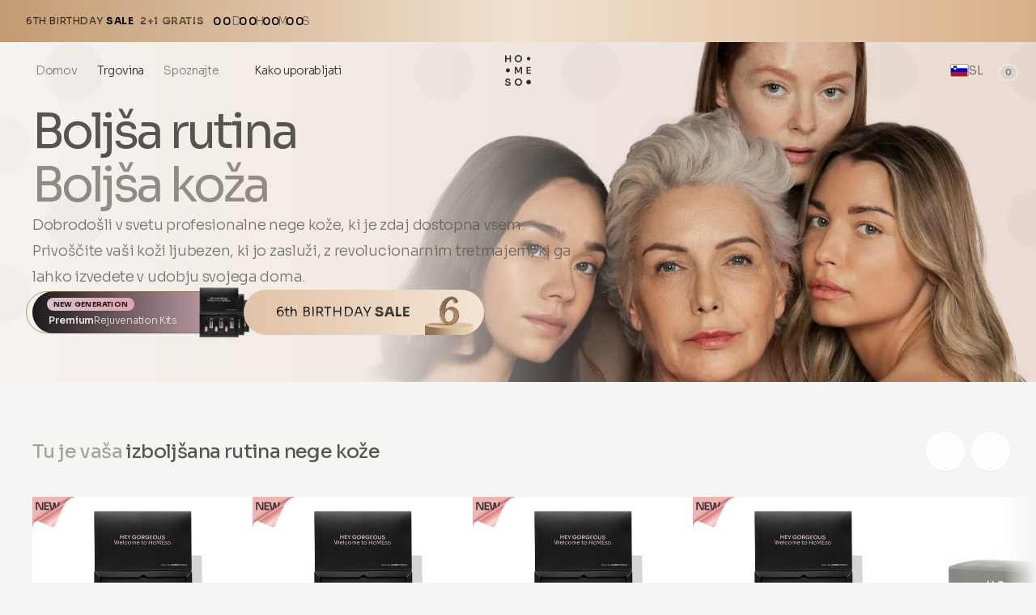

--- FILE ---
content_type: text/html;charset=utf-8
request_url: https://ho-me-so.com/sl/
body_size: 67391
content:
<!DOCTYPE html><html  lang="sl"><head><meta charset="utf-8">
<meta name="viewport" content="width=device-width, initial-scale=1">
<title>Domov | HoMEso</title>
<style>@import"https://fonts.googleapis.com/css2?family=Sora:wght@100..800&display=swap";*,:after,:before{--tw-border-spacing-x:0;--tw-border-spacing-y:0;--tw-translate-x:0;--tw-translate-y:0;--tw-rotate:0;--tw-skew-x:0;--tw-skew-y:0;--tw-scale-x:1;--tw-scale-y:1;--tw-pan-x: ;--tw-pan-y: ;--tw-pinch-zoom: ;--tw-scroll-snap-strictness:proximity;--tw-gradient-from-position: ;--tw-gradient-via-position: ;--tw-gradient-to-position: ;--tw-ordinal: ;--tw-slashed-zero: ;--tw-numeric-figure: ;--tw-numeric-spacing: ;--tw-numeric-fraction: ;--tw-ring-inset: ;--tw-ring-offset-width:0px;--tw-ring-offset-color:#fff;--tw-ring-color:rgba(59,130,246,.5);--tw-ring-offset-shadow:0 0 #0000;--tw-ring-shadow:0 0 #0000;--tw-shadow:0 0 #0000;--tw-shadow-colored:0 0 #0000;--tw-blur: ;--tw-brightness: ;--tw-contrast: ;--tw-grayscale: ;--tw-hue-rotate: ;--tw-invert: ;--tw-saturate: ;--tw-sepia: ;--tw-drop-shadow: ;--tw-backdrop-blur: ;--tw-backdrop-brightness: ;--tw-backdrop-contrast: ;--tw-backdrop-grayscale: ;--tw-backdrop-hue-rotate: ;--tw-backdrop-invert: ;--tw-backdrop-opacity: ;--tw-backdrop-saturate: ;--tw-backdrop-sepia: ;--tw-contain-size: ;--tw-contain-layout: ;--tw-contain-paint: ;--tw-contain-style: }::backdrop{--tw-border-spacing-x:0;--tw-border-spacing-y:0;--tw-translate-x:0;--tw-translate-y:0;--tw-rotate:0;--tw-skew-x:0;--tw-skew-y:0;--tw-scale-x:1;--tw-scale-y:1;--tw-pan-x: ;--tw-pan-y: ;--tw-pinch-zoom: ;--tw-scroll-snap-strictness:proximity;--tw-gradient-from-position: ;--tw-gradient-via-position: ;--tw-gradient-to-position: ;--tw-ordinal: ;--tw-slashed-zero: ;--tw-numeric-figure: ;--tw-numeric-spacing: ;--tw-numeric-fraction: ;--tw-ring-inset: ;--tw-ring-offset-width:0px;--tw-ring-offset-color:#fff;--tw-ring-color:rgba(59,130,246,.5);--tw-ring-offset-shadow:0 0 #0000;--tw-ring-shadow:0 0 #0000;--tw-shadow:0 0 #0000;--tw-shadow-colored:0 0 #0000;--tw-blur: ;--tw-brightness: ;--tw-contrast: ;--tw-grayscale: ;--tw-hue-rotate: ;--tw-invert: ;--tw-saturate: ;--tw-sepia: ;--tw-drop-shadow: ;--tw-backdrop-blur: ;--tw-backdrop-brightness: ;--tw-backdrop-contrast: ;--tw-backdrop-grayscale: ;--tw-backdrop-hue-rotate: ;--tw-backdrop-invert: ;--tw-backdrop-opacity: ;--tw-backdrop-saturate: ;--tw-backdrop-sepia: ;--tw-contain-size: ;--tw-contain-layout: ;--tw-contain-paint: ;--tw-contain-style: }/*! tailwindcss v3.4.18 | MIT License | https://tailwindcss.com*/*,:after,:before{border:0 solid #e5e7eb;box-sizing:border-box}:after,:before{--tw-content:""}:host,html{line-height:1.5;-webkit-text-size-adjust:100%;font-family:ui-sans-serif,system-ui,sans-serif,Apple Color Emoji,Segoe UI Emoji,Segoe UI Symbol,Noto Color Emoji;font-feature-settings:normal;font-variation-settings:normal;-moz-tab-size:4;-o-tab-size:4;tab-size:4;-webkit-tap-highlight-color:transparent}body{line-height:inherit;margin:0}hr{border-top-width:1px;color:inherit;height:0}abbr:where([title]){-webkit-text-decoration:underline dotted;text-decoration:underline dotted}h1,h2,h3,h4,h5,h6{font-size:inherit;font-weight:inherit}a{color:inherit;text-decoration:inherit}b,strong{font-weight:bolder}code,kbd,pre,samp{font-family:ui-monospace,SFMono-Regular,Menlo,Monaco,Consolas,Liberation Mono,Courier New,monospace;font-feature-settings:normal;font-size:1em;font-variation-settings:normal}small{font-size:80%}sub,sup{font-size:75%;line-height:0;position:relative;vertical-align:baseline}sub{bottom:-.25em}sup{top:-.5em}table{border-collapse:collapse;border-color:inherit;text-indent:0}button,input,optgroup,select,textarea{color:inherit;font-family:inherit;font-feature-settings:inherit;font-size:100%;font-variation-settings:inherit;font-weight:inherit;letter-spacing:inherit;line-height:inherit;margin:0;padding:0}button,select{text-transform:none}button,input:where([type=button]),input:where([type=reset]),input:where([type=submit]){-webkit-appearance:button;background-color:transparent;background-image:none}:-moz-focusring{outline:auto}:-moz-ui-invalid{box-shadow:none}progress{vertical-align:baseline}::-webkit-inner-spin-button,::-webkit-outer-spin-button{height:auto}[type=search]{-webkit-appearance:textfield;outline-offset:-2px}::-webkit-search-decoration{-webkit-appearance:none}::-webkit-file-upload-button{-webkit-appearance:button;font:inherit}summary{display:list-item}blockquote,dd,dl,figure,h1,h2,h3,h4,h5,h6,hr,p,pre{margin:0}fieldset{margin:0}fieldset,legend{padding:0}menu,ol,ul{list-style:none;margin:0;padding:0}dialog{padding:0}textarea{resize:vertical}input::-moz-placeholder,textarea::-moz-placeholder{color:#9ca3af;opacity:1}input::placeholder,textarea::placeholder{color:#9ca3af;opacity:1}[role=button],button{cursor:pointer}:disabled{cursor:default}audio,canvas,embed,iframe,img,object,svg,video{display:block;vertical-align:middle}img,video{height:auto;max-width:100%}[hidden]:where(:not([hidden=until-found])){display:none}:root{--primary:37,5.7%,44.9%;--primary-dark:40,6.4%,18.4%;--foreground:37,5.7%,44.9%;--heading:36.92 5.68% 44.9%;--nav:27.69 26.53% 90.39%;--md-container-padding:2rem;--max-site-w:1440px;--border-radius:4px;--nav-height-collapsed-mobile:50px;--nav-height-collapsed-desktop:70px;--nav-height-expanded-mobile:70px;--nav-height-expanded-desktop:80px;--surface-100:60,5%,96%;--surface-200:60,4%,91%;--surface-300:59,4%,86%;--surface-400:60,3%,79%;--surface-500:59,4%,63%;--surface-600:60,4%,52%;--surface-700:59,4%,41%}html{font-family:Sora,sans-serif;font-optical-sizing:auto;font-style:normal;font-weight:400;letter-spacing:-.3px}.container{margin-left:auto;margin-right:auto;max-width:var(--max-site-w);padding-left:1rem;padding-right:1rem;width:100%}@media(min-width:768px){.container{padding-left:var(--md-container-padding);padding-right:var(--md-container-padding)}}.scrollbar-remove{scrollbar-width:none}.scrollbar-remove::-webkit-scrollbar{display:none}a,p,span{font-weight:300;text-wrap:balance;--tw-text-opacity:1;color:rgb(87 83 78/var(--tw-text-opacity,1))}.h-nav{height:var(--nav-height-collapsed-mobile);transition-duration:.2s;transition-property:all;transition-timing-function:cubic-bezier(.4,0,.2,1)}@media(min-width:640px){.h-nav{height:var(--nav-height-collapsed-desktop)}}.h-nav-collapsed .h-nav{height:var(--nav-height-collapsed-mobile)}@media(min-width:640px){.h-nav-collapsed .h-nav{height:var(--nav-height-collapsed-desktop)}}a{cursor:pointer}@media(min-width:768px){a:hover{text-decoration-line:underline}}h1,h2,h3,h4,h5,h6{--tw-text-opacity:1;color:rgb(87 83 78/var(--tw-text-opacity,1))}h1{font-size:2.25rem;font-weight:450;letter-spacing:-2.2px;line-height:2.5rem}@media(min-width:768px){h1{font-size:3.75rem;line-height:1}}h2{font-size:2.25rem;font-weight:450;letter-spacing:-2px;line-height:2.5rem}@media(min-width:768px){h2{font-size:3rem;line-height:1}}h3{font-size:1.875rem;font-weight:450;letter-spacing:-1.6px;line-height:2.25rem}h4{letter-spacing:-.8px}h4,h5{font-size:1.5rem;font-weight:450;line-height:2rem}h5{letter-spacing:-.6px}h6{font-size:1.25rem;font-weight:450;letter-spacing:-.5px;line-height:1.75rem}h1,h2,h3,h4,h5,h6{text-wrap:balance}h1 b,h2 b,h3 b,h4 b,h5 b,h6 b{font-weight:450;--tw-text-opacity:1;color:rgb(168 162 158/var(--tw-text-opacity,1))}.price-delete{color:#a8a29fb3;text-decoration-line:line-through}.bg-light-amber{background-color:#f59e0b14}.bg-light-gray{--tw-bg-opacity:1;background-color:rgb(243 244 246/var(--tw-bg-opacity,1))}.fade-opacity{animation:fade-opacity .3s ease-in-out forwards;opacity:0}.bg-gradient-to-b-gold{background-image:linear-gradient(to bottom,var(--tw-gradient-stops));--tw-gradient-from:#97733d var(--tw-gradient-from-position);--tw-gradient-to:rgba(151,115,61,0) var(--tw-gradient-to-position);--tw-gradient-stops:var(--tw-gradient-from),var(--tw-gradient-to);--tw-gradient-to:hsla(43,63%,82%,0) var(--tw-gradient-to-position);--tw-gradient-stops:var(--tw-gradient-from),#eedeb4 var(--tw-gradient-via-position),var(--tw-gradient-to);--tw-gradient-to:#97733d var(--tw-gradient-to-position)}@keyframes fade-opacity{0%{opacity:0}to{opacity:1}}.nc-domain-gradient{background-image:linear-gradient(to bottom right,var(--tw-gradient-stops));--tw-gradient-from:#727066 var(--tw-gradient-from-position);--tw-gradient-to:hsla(50,6%,42%,0) var(--tw-gradient-to-position);--tw-gradient-stops:var(--tw-gradient-from),var(--tw-gradient-to);--tw-gradient-to:hsla(24,5%,64%,0) var(--tw-gradient-to-position);--tw-gradient-stops:var(--tw-gradient-from),hsla(24,5%,64%,.8) var(--tw-gradient-via-position),var(--tw-gradient-to);--tw-gradient-to:#3b3627 var(--tw-gradient-to-position)}.round-shadow{border-radius:9999px;flex-shrink:0;height:18px;width:18px;--tw-shadow:inset 0 0 0 2px rgba(0,0,0,.1);--tw-shadow-colored:inset 0 0 0 2px var(--tw-shadow-color);box-shadow:var(--tw-ring-offset-shadow,0 0 #0000),var(--tw-ring-shadow,0 0 #0000),var(--tw-shadow);transition-duration:.15s;transition-property:all;transition-timing-function:cubic-bezier(.4,0,.2,1)}.round-shadow.selected{--tw-shadow:inset 0 0 0 6px rgba(0,0,0,.8);--tw-shadow-colored:inset 0 0 0 6px var(--tw-shadow-color)}.round-shadow.selected,.round-shadow.selected-white{box-shadow:var(--tw-ring-offset-shadow,0 0 #0000),var(--tw-ring-shadow,0 0 #0000),var(--tw-shadow)}.round-shadow.selected-white{--tw-shadow:inset 0 0 0 6px #fff;--tw-shadow-colored:inset 0 0 0 6px var(--tw-shadow-color)}.scel{animation:swipe_aa 1.8s linear infinite;background:linear-gradient(90deg,#ecebe8,#e6e4e0 25%,#ecebe8 45%);background-size:200% 100%;border-radius:var(--border-radius);color:transparent}@keyframes swipe_aa{0%{background-position-x:100%}40%,to{background-position-x:-100%}}.\!pointer-events-none{pointer-events:none!important}.pointer-events-none{pointer-events:none}.visible{visibility:visible}.invisible{visibility:hidden}.collapse{visibility:collapse}.static{position:static}.fixed{position:fixed}.absolute{position:absolute}.relative{position:relative}.sticky{position:sticky}.inset-0{inset:0}.\!left-0{left:0!important}.\!left-10{left:2.5rem!important}.\!left-2{left:.5rem!important}.\!left-3{left:.75rem!important}.\!right-0{right:0!important}.\!right-2{right:.5rem!important}.-bottom-1{bottom:-.25rem}.-bottom-2{bottom:-.5rem}.-bottom-3{bottom:-.75rem}.-bottom-4{bottom:-1rem}.-bottom-\[20px\]{bottom:-20px}.-bottom-\[30px\]{bottom:-30px}.-bottom-\[70px\]{bottom:-70px}.-left-1{left:-.25rem}.-left-2{left:-.5rem}.-left-3{left:-.75rem}.-left-\[10\%\]{left:-10%}.-left-\[12px\]{left:-12px}.-left-\[20\%\]{left:-20%}.-left-\[25px\]{left:-25px}.-left-\[4\%\]{left:-4%}.-left-\[50px\]{left:-50px}.-left-\[60px\]{left:-60px}.-left-\[6px\]{left:-6px}.-right-1{right:-.25rem}.-right-2{right:-.5rem}.-right-3{right:-.75rem}.-right-\[20\%\]{right:-20%}.-right-\[30px\]{right:-30px}.-right-\[50\%\]{right:-50%}.-right-\[60px\]{right:-60px}.-right-\[80px\]{right:-80px}.-top-1{top:-.25rem}.-top-2{top:-.5rem}.-top-3{top:-.75rem}.-top-\[100px\]{top:-100px}.-top-\[10px\]{top:-10px}.-top-\[20\%\]{top:-20%}.-top-\[30px\]{top:-30px}.-top-\[40px\]{top:-40px}.-top-\[5px\]{top:-5px}.bottom-0{bottom:0}.bottom-2{bottom:.5rem}.bottom-3{bottom:.75rem}.bottom-4{bottom:1rem}.bottom-6{bottom:1.5rem}.bottom-\[1px\]{bottom:1px}.bottom-\[2px\]{bottom:2px}.left-0{left:0}.left-1\/2{left:50%}.left-2{left:.5rem}.left-3{left:.75rem}.left-4{left:1rem}.left-\[50px\]{left:50px}.left-\[80px\]{left:80px}.right-0{right:0}.right-1{right:.25rem}.right-2{right:.5rem}.right-3{right:.75rem}.right-4{right:1rem}.top-0{top:0}.top-1\/2{top:50%}.top-2{top:.5rem}.top-3{top:.75rem}.top-4{top:1rem}.top-6{top:1.5rem}.top-\[-40px\]{top:-40px}.top-\[1px\]{top:1px}.top-\[20px\]{top:20px}.top-\[2px\]{top:2px}.top-\[50\%\]{top:50%}.top-\[6px\]{top:6px}.top-\[var\(--nav-height-collapsed-mobile\)\]{top:var(--nav-height-collapsed-mobile)}.top-full{top:100%}.-z-10{z-index:-10}.z-0{z-index:0}.z-10{z-index:10}.z-50{z-index:50}.z-\[0\]{z-index:0}.z-\[10\]{z-index:10}.z-\[1\]{z-index:1}.z-\[2\]{z-index:2}.order-1{order:1}.order-2{order:2}.\!col-span-1{grid-column:span 1/span 1!important}.col-\[-3\/-1\]{grid-column:-3/-1}.col-\[1\/-1\]{grid-column:1/-1}.col-\[1\/4\]{grid-column:1/4}.col-\[2\/-1\]{grid-column:2/-1}.col-span-1{grid-column:span 1/span 1}.col-span-2{grid-column:span 2/span 2}.col-span-3{grid-column:span 3/span 3}.col-span-4{grid-column:span 4/span 4}.row-span-1{grid-row:span 1/span 1}.row-start-1{grid-row-start:1}.-m-3{margin:-.75rem}.-m-5{margin:-1.25rem}.m-2{margin:.5rem}.-mx-2{margin-left:-.5rem;margin-right:-.5rem}.-mx-2\.5{margin-left:-.625rem;margin-right:-.625rem}.-mx-3{margin-left:-.75rem;margin-right:-.75rem}.-mx-5{margin-left:-1.25rem;margin-right:-1.25rem}.-mx-\[1px\]{margin-left:-1px;margin-right:-1px}.-my-1{margin-bottom:-.25rem;margin-top:-.25rem}.-my-10{margin-bottom:-2.5rem;margin-top:-2.5rem}.-my-2{margin-bottom:-.5rem;margin-top:-.5rem}.-my-3{margin-bottom:-.75rem;margin-top:-.75rem}.-my-4{margin-bottom:-1rem;margin-top:-1rem}.-my-6{margin-bottom:-1.5rem;margin-top:-1.5rem}.-my-\[140px\]{margin-bottom:-140px;margin-top:-140px}.mx-1{margin-left:.25rem;margin-right:.25rem}.mx-2{margin-left:.5rem;margin-right:.5rem}.mx-auto{margin-left:auto;margin-right:auto}.my-1{margin-bottom:.25rem;margin-top:.25rem}.my-10{margin-bottom:2.5rem;margin-top:2.5rem}.my-12{margin-bottom:3rem;margin-top:3rem}.my-2{margin-bottom:.5rem;margin-top:.5rem}.my-3{margin-bottom:.75rem;margin-top:.75rem}.my-4{margin-bottom:1rem;margin-top:1rem}.my-6{margin-bottom:1.5rem;margin-top:1.5rem}.my-8{margin-bottom:2rem;margin-top:2rem}.my-\[80px\]{margin-bottom:80px;margin-top:80px}.\!mb-4{margin-bottom:1rem!important}.-mb-0\.5{margin-bottom:-.125rem}.-mb-1{margin-bottom:-.25rem}.-mb-5{margin-bottom:-1.25rem}.-mb-\[1px\]{margin-bottom:-1px}.-mb-\[20px\]{margin-bottom:-20px}.-mb-\[2px\]{margin-bottom:-2px}.-mb-\[32px\]{margin-bottom:-32px}.-mb-\[50px\]{margin-bottom:-50px}.-ml-0\.5{margin-left:-.125rem}.-ml-1{margin-left:-.25rem}.-ml-10{margin-left:-2.5rem}.-ml-2{margin-left:-.5rem}.-ml-2\.5{margin-left:-.625rem}.-ml-3{margin-left:-.75rem}.-ml-\[20px\]{margin-left:-20px}.-ml-\[30px\]{margin-left:-30px}.-mr-1{margin-right:-.25rem}.-mr-10{margin-right:-2.5rem}.-mr-2{margin-right:-.5rem}.-mt-0{margin-top:0}.-mt-1{margin-top:-.25rem}.-mt-2{margin-top:-.5rem}.-mt-20{margin-top:-5rem}.-mt-\[100px\]{margin-top:-100px}.-mt-\[120px\]{margin-top:-120px}.-mt-\[1px\]{margin-top:-1px}.-mt-\[60px\]{margin-top:-60px}.-mt-\[var\(--nav-height-collapsed-mobile\)\]{margin-top:calc(var(--nav-height-collapsed-mobile)*-1)}.mb-1{margin-bottom:.25rem}.mb-10{margin-bottom:2.5rem}.mb-12{margin-bottom:3rem}.mb-14{margin-bottom:3.5rem}.mb-16{margin-bottom:4rem}.mb-2{margin-bottom:.5rem}.mb-24{margin-bottom:6rem}.mb-3{margin-bottom:.75rem}.mb-4{margin-bottom:1rem}.mb-5{margin-bottom:1.25rem}.mb-6{margin-bottom:1.5rem}.mb-8{margin-bottom:2rem}.mb-\[100px\]{margin-bottom:100px}.ml-0\.5{margin-left:.125rem}.ml-1{margin-left:.25rem}.ml-2{margin-left:.5rem}.ml-3{margin-left:.75rem}.ml-4{margin-left:1rem}.ml-\[30px\]{margin-left:30px}.ml-auto{margin-left:auto}.mr-1{margin-right:.25rem}.mr-2{margin-right:.5rem}.mr-3{margin-right:.75rem}.mt-0{margin-top:0}.mt-0\.5{margin-top:.125rem}.mt-1{margin-top:.25rem}.mt-10{margin-top:2.5rem}.mt-12{margin-top:3rem}.mt-16{margin-top:4rem}.mt-2{margin-top:.5rem}.mt-3{margin-top:.75rem}.mt-4{margin-top:1rem}.mt-5{margin-top:1.25rem}.mt-6{margin-top:1.5rem}.mt-7{margin-top:1.75rem}.mt-8{margin-top:2rem}.mt-\[10px\]{margin-top:10px}.mt-auto{margin-top:auto}.line-clamp-1{-webkit-line-clamp:1}.line-clamp-1,.line-clamp-2{display:-webkit-box;overflow:hidden;-webkit-box-orient:vertical}.line-clamp-2{-webkit-line-clamp:2}.line-clamp-3{-webkit-line-clamp:3}.line-clamp-3,.line-clamp-4{display:-webkit-box;overflow:hidden;-webkit-box-orient:vertical}.line-clamp-4{-webkit-line-clamp:4}.block{display:block}.inline-block{display:inline-block}.inline{display:inline}.\!flex{display:flex!important}.flex{display:flex}.inline-flex{display:inline-flex}.table{display:table}.\!grid{display:grid!important}.grid{display:grid}.contents{display:contents}.\!hidden{display:none!important}.hidden{display:none}.aspect-\[4\/3\]{aspect-ratio:4/3}.aspect-\[4\/5\]{aspect-ratio:4/5}.aspect-\[9\/16\]{aspect-ratio:9/16}.aspect-square{aspect-ratio:1/1}.\!size-\[80px\]{height:80px!important;width:80px!important}.size-1\.5{height:.375rem;width:.375rem}.size-10{height:2.5rem;width:2.5rem}.size-12{height:3rem;width:3rem}.size-2{height:.5rem;width:.5rem}.size-2\.5{height:.625rem;width:.625rem}.size-3{height:.75rem;width:.75rem}.size-3\.5{height:.875rem;width:.875rem}.size-4{height:1rem;width:1rem}.size-5{height:1.25rem;width:1.25rem}.size-6{height:1.5rem;width:1.5rem}.size-7{height:1.75rem;width:1.75rem}.size-8{height:2rem;width:2rem}.size-9{height:2.25rem;width:2.25rem}.size-\[100px\]{height:100px;width:100px}.size-\[17px\]{height:17px;width:17px}.size-\[18px\]{height:18px;width:18px}.size-\[220px\]{height:220px;width:220px}.size-\[22px\]{height:22px;width:22px}.size-\[24px\]{height:24px;width:24px}.size-\[26px\]{height:26px;width:26px}.size-\[30px\]{height:30px;width:30px}.size-\[32px\]{height:32px;width:32px}.size-\[360px\]{height:360px;width:360px}.size-\[40px\]{height:40px;width:40px}.size-\[42px\]{height:42px;width:42px}.size-\[45\%\]{height:45%;width:45%}.size-\[45px\]{height:45px;width:45px}.size-\[4px\]{height:4px;width:4px}.size-\[50px\]{height:50px;width:50px}.size-\[54px\]{height:54px;width:54px}.size-\[55px\]{height:55px;width:55px}.size-\[56px\]{height:56px;width:56px}.size-\[60px\]{height:60px;width:60px}.size-\[64px\]{height:64px;width:64px}.size-\[70px\]{height:70px;width:70px}.size-\[75px\]{height:75px;width:75px}.size-\[80px\]{height:80px;width:80px}.size-\[900px\]{height:900px;width:900px}.size-\[unset\]{height:unset;width:unset}.size-full{height:100%;width:100%}.\!h-\[22px\]{height:22px!important}.\!h-\[42px\]{height:42px!important}.h-0\.5{height:.125rem}.h-1{height:.25rem}.h-10{height:2.5rem}.h-12{height:3rem}.h-2{height:.5rem}.h-3{height:.75rem}.h-32{height:8rem}.h-4{height:1rem}.h-5{height:1.25rem}.h-6{height:1.5rem}.h-8{height:2rem}.h-\[100dvh\]{height:100dvh}.h-\[100px\]{height:100px}.h-\[120\%\]{height:120%}.h-\[140\%\]{height:140%}.h-\[14px\]{height:14px}.h-\[15px\]{height:15px}.h-\[16px\]{height:16px}.h-\[1px\]{height:1px}.h-\[200px\]{height:200px}.h-\[20px\]{height:20px}.h-\[24px\]{height:24px}.h-\[25px\]{height:25px}.h-\[26px\]{height:26px}.h-\[280px\]{height:280px}.h-\[28px\]{height:28px}.h-\[2px\]{height:2px}.h-\[300px\]{height:300px}.h-\[30px\]{height:30px}.h-\[32px\]{height:32px}.h-\[350px\]{height:350px}.h-\[36px\]{height:36px}.h-\[3px\]{height:3px}.h-\[400px\]{height:400px}.h-\[40px\]{height:40px}.h-\[42px\]{height:42px}.h-\[47px\]{height:47px}.h-\[48px\]{height:48px}.h-\[50px\]{height:50px}.h-\[60px\]{height:60px}.h-\[70px\]{height:70px}.h-\[76px\]{height:76px}.h-\[80px\]{height:80px}.h-\[80vh\]{height:80vh}.h-\[90px\]{height:90px}.h-\[calc\(100\%\+100px\)\]{height:calc(100% + 100px)}.h-\[calc\(100\%\+200px\)\]{height:calc(100% + 200px)}.h-\[var\(--upsell-h-mobile\)\]{height:var(--upsell-h-mobile)}.h-auto{height:auto}.h-fit{height:-moz-fit-content;height:fit-content}.h-full{height:100%}.\!max-h-full{max-height:100%!important}.max-h-\[300px\]{max-height:300px}.max-h-\[320px\]{max-height:320px}.max-h-\[350px\]{max-height:350px}.max-h-\[46px\]{max-height:46px}.max-h-\[500px\]{max-height:500px}.max-h-\[560px\]{max-height:560px}.max-h-\[600px\]{max-height:600px}.max-h-\[650px\]{max-height:650px}.max-h-\[90vh\]{max-height:90vh}.max-h-\[calc\(100dvh-100px\)\]{max-height:calc(100dvh - 100px)}.max-h-\[calc\(100vh-260px\)\]{max-height:calc(100vh - 260px)}.max-h-\[calc\(100vh-300px\)\]{max-height:calc(100vh - 300px)}.max-h-full{max-height:100%}.min-h-\[100px\]{min-height:100px}.min-h-\[400px\]{min-height:400px}.min-h-\[50px\]{min-height:50px}.min-h-\[600px\]{min-height:600px}.min-h-\[80vh\]{min-height:80vh}.min-h-screen{min-height:100vh}.\!w-\[50px\]{width:50px!important}.\!w-\[60px\]{width:60px!important}.\!w-\[70px\]{width:70px!important}.\!w-\[calc\(100\%\+1\.5rem\)\]{width:calc(100% + 1.5rem)!important}.w-0{width:0}.w-1\/2{width:50%}.w-10{width:2.5rem}.w-12{width:3rem}.w-2{width:.5rem}.w-20{width:5rem}.w-3{width:.75rem}.w-3\/4{width:75%}.w-4{width:1rem}.w-5{width:1.25rem}.w-6{width:1.5rem}.w-8{width:2rem}.w-\[100\%\]{width:100%}.w-\[100px\]{width:100px}.w-\[100vw\]{width:100vw}.w-\[120\%\]{width:120%}.w-\[130px\]{width:130px}.w-\[140\%\]{width:140%}.w-\[140px\]{width:140px}.w-\[150px\]{width:150px}.w-\[16px\]{width:16px}.w-\[180px\]{width:180px}.w-\[18px\]{width:18px}.w-\[1px\]{width:1px}.w-\[200px\]{width:200px}.w-\[20px\]{width:20px}.w-\[240px\]{width:240px}.w-\[25px\]{width:25px}.w-\[2px\]{width:2px}.w-\[30px\]{width:30px}.w-\[32px\]{width:32px}.w-\[35\%\]{width:35%}.w-\[35px\]{width:35px}.w-\[360px\]{width:360px}.w-\[45px\]{width:45px}.w-\[50\%\]{width:50%}.w-\[500px\]{width:500px}.w-\[50px\]{width:50px}.w-\[60\%\]{width:60%}.w-\[60px\]{width:60px}.w-\[70\%\]{width:70%}.w-\[70px\]{width:70px}.w-\[80\%\]{width:80%}.w-\[80px\]{width:80px}.w-\[80vw\]{width:80vw}.w-\[90px\]{width:90px}.w-\[90vw\]{width:90vw}.w-\[calc\(100\%\+8px\)\]{width:calc(100% + 8px)}.w-\[calc\(100\%-50px\)\]{width:calc(100% - 50px)}.w-\[calc\(70vw-3rem\)\]{width:calc(70vw - 3rem)}.w-fit{width:-moz-fit-content;width:fit-content}.w-full{width:100%}.min-w-0{min-width:0}.min-w-5{min-width:1.25rem}.min-w-\[100px\]{min-width:100px}.min-w-\[120px\]{min-width:120px}.min-w-\[140px\]{min-width:140px}.min-w-\[180px\]{min-width:180px}.min-w-\[250px\]{min-width:250px}.min-w-\[30px\]{min-width:30px}.min-w-\[34px\]{min-width:34px}.min-w-\[350px\]{min-width:350px}.min-w-\[unset\]{min-width:unset}.min-w-full{min-width:100%}.max-w-2xl{max-width:42rem}.max-w-3xl{max-width:48rem}.max-w-4xl{max-width:56rem}.max-w-5xl{max-width:64rem}.max-w-6xl{max-width:72rem}.max-w-\[1000px\]{max-width:1000px}.max-w-\[1100px\]{max-width:1100px}.max-w-\[1200px\]{max-width:1200px}.max-w-\[120px\]{max-width:120px}.max-w-\[1300px\]{max-width:1300px}.max-w-\[1400px\]{max-width:1400px}.max-w-\[140px\]{max-width:140px}.max-w-\[180px\]{max-width:180px}.max-w-\[200px\]{max-width:200px}.max-w-\[250px\]{max-width:250px}.max-w-\[280px\]{max-width:280px}.max-w-\[300px\]{max-width:300px}.max-w-\[320px\]{max-width:320px}.max-w-\[400px\]{max-width:400px}.max-w-\[450px\]{max-width:450px}.max-w-\[460px\]{max-width:460px}.max-w-\[500px\]{max-width:500px}.max-w-\[520px\]{max-width:520px}.max-w-\[550px\]{max-width:550px}.max-w-\[600px\]{max-width:600px}.max-w-\[60vw\]{max-width:60vw}.max-w-\[650px\]{max-width:650px}.max-w-\[65vw\]{max-width:65vw}.max-w-\[700px\]{max-width:700px}.max-w-\[800px\]{max-width:800px}.max-w-\[80px\]{max-width:80px}.max-w-\[900px\]{max-width:900px}.max-w-container{max-width:var(--max-site-w)}.max-w-full{max-width:100%}.max-w-lg{max-width:32rem}.max-w-md{max-width:28rem}.max-w-none{max-width:none}.max-w-sm{max-width:24rem}.max-w-xl{max-width:36rem}.flex-1{flex:1 1 0%}.flex-none{flex:none}.\!flex-shrink-0{flex-shrink:0!important}.flex-shrink{flex-shrink:1}.flex-shrink-0{flex-shrink:0}.table-auto{table-layout:auto}.border-collapse{border-collapse:collapse}.origin-bottom-right{transform-origin:bottom right}.-translate-x-1\/2{--tw-translate-x:-50%}.-translate-x-1\/2,.-translate-x-\[40px\]{transform:translate(var(--tw-translate-x),var(--tw-translate-y)) rotate(var(--tw-rotate)) skew(var(--tw-skew-x)) skewY(var(--tw-skew-y)) scaleX(var(--tw-scale-x)) scaleY(var(--tw-scale-y))}.-translate-x-\[40px\]{--tw-translate-x:-40px}.-translate-x-full{--tw-translate-x:-100%}.-translate-x-full,.-translate-y-0{transform:translate(var(--tw-translate-x),var(--tw-translate-y)) rotate(var(--tw-rotate)) skew(var(--tw-skew-x)) skewY(var(--tw-skew-y)) scaleX(var(--tw-scale-x)) scaleY(var(--tw-scale-y))}.-translate-y-0{--tw-translate-y:-0px}.-translate-y-1{--tw-translate-y:-.25rem}.-translate-y-1,.-translate-y-1\/2{transform:translate(var(--tw-translate-x),var(--tw-translate-y)) rotate(var(--tw-rotate)) skew(var(--tw-skew-x)) skewY(var(--tw-skew-y)) scaleX(var(--tw-scale-x)) scaleY(var(--tw-scale-y))}.-translate-y-1\/2{--tw-translate-y:-50%}.-translate-y-2{--tw-translate-y:-.5rem}.-translate-y-2,.-translate-y-4{transform:translate(var(--tw-translate-x),var(--tw-translate-y)) rotate(var(--tw-rotate)) skew(var(--tw-skew-x)) skewY(var(--tw-skew-y)) scaleX(var(--tw-scale-x)) scaleY(var(--tw-scale-y))}.-translate-y-4{--tw-translate-y:-1rem}.-translate-y-\[16px\]{--tw-translate-y:-16px}.-translate-y-\[16px\],.-translate-y-\[50\%\]{transform:translate(var(--tw-translate-x),var(--tw-translate-y)) rotate(var(--tw-rotate)) skew(var(--tw-skew-x)) skewY(var(--tw-skew-y)) scaleX(var(--tw-scale-x)) scaleY(var(--tw-scale-y))}.-translate-y-\[50\%\]{--tw-translate-y:-50%}.-translate-y-\[calc\(50\%-5px\)\]{--tw-translate-y: calc(-50% + 5px) }.-translate-y-\[calc\(50\%-5px\)\],.translate-x-4{transform:translate(var(--tw-translate-x),var(--tw-translate-y)) rotate(var(--tw-rotate)) skew(var(--tw-skew-x)) skewY(var(--tw-skew-y)) scaleX(var(--tw-scale-x)) scaleY(var(--tw-scale-y))}.translate-x-4{--tw-translate-x:1rem}.translate-x-\[3px\]{--tw-translate-x:3px}.translate-x-\[3px\],.translate-x-\[6px\]{transform:translate(var(--tw-translate-x),var(--tw-translate-y)) rotate(var(--tw-rotate)) skew(var(--tw-skew-x)) skewY(var(--tw-skew-y)) scaleX(var(--tw-scale-x)) scaleY(var(--tw-scale-y))}.translate-x-\[6px\]{--tw-translate-x:6px}.translate-x-\[calc\(100\%\+14px\)\]{--tw-translate-x: calc(100% + 14px) }.translate-x-\[calc\(100\%\+14px\)\],.translate-x-full{transform:translate(var(--tw-translate-x),var(--tw-translate-y)) rotate(var(--tw-rotate)) skew(var(--tw-skew-x)) skewY(var(--tw-skew-y)) scaleX(var(--tw-scale-x)) scaleY(var(--tw-scale-y))}.translate-x-full{--tw-translate-x:100%}.translate-y-0{--tw-translate-y:0px}.translate-y-0,.translate-y-0\.5{transform:translate(var(--tw-translate-x),var(--tw-translate-y)) rotate(var(--tw-rotate)) skew(var(--tw-skew-x)) skewY(var(--tw-skew-y)) scaleX(var(--tw-scale-x)) scaleY(var(--tw-scale-y))}.translate-y-0\.5{--tw-translate-y:.125rem}.translate-y-4{--tw-translate-y:1rem}.translate-y-4,.translate-y-\[10\%\]{transform:translate(var(--tw-translate-x),var(--tw-translate-y)) rotate(var(--tw-rotate)) skew(var(--tw-skew-x)) skewY(var(--tw-skew-y)) scaleX(var(--tw-scale-x)) scaleY(var(--tw-scale-y))}.translate-y-\[10\%\]{--tw-translate-y:10%}.translate-y-\[10px\]{--tw-translate-y:10px}.translate-y-\[10px\],.translate-y-\[5px\]{transform:translate(var(--tw-translate-x),var(--tw-translate-y)) rotate(var(--tw-rotate)) skew(var(--tw-skew-x)) skewY(var(--tw-skew-y)) scaleX(var(--tw-scale-x)) scaleY(var(--tw-scale-y))}.translate-y-\[5px\]{--tw-translate-y:5px}.translate-y-full{--tw-translate-y:100%}.-rotate-12,.translate-y-full{transform:translate(var(--tw-translate-x),var(--tw-translate-y)) rotate(var(--tw-rotate)) skew(var(--tw-skew-x)) skewY(var(--tw-skew-y)) scaleX(var(--tw-scale-x)) scaleY(var(--tw-scale-y))}.-rotate-12{--tw-rotate:-12deg}.rotate-0{--tw-rotate:0deg}.rotate-0,.rotate-180{transform:translate(var(--tw-translate-x),var(--tw-translate-y)) rotate(var(--tw-rotate)) skew(var(--tw-skew-x)) skewY(var(--tw-skew-y)) scaleX(var(--tw-scale-x)) scaleY(var(--tw-scale-y))}.rotate-180{--tw-rotate:180deg}.rotate-90{--tw-rotate:90deg}.rotate-90,.rotate-\[-10deg\]{transform:translate(var(--tw-translate-x),var(--tw-translate-y)) rotate(var(--tw-rotate)) skew(var(--tw-skew-x)) skewY(var(--tw-skew-y)) scaleX(var(--tw-scale-x)) scaleY(var(--tw-scale-y))}.rotate-\[-10deg\]{--tw-rotate:-10deg}.rotate-\[-20deg\]{--tw-rotate:-20deg}.rotate-\[-20deg\],.rotate-\[-260deg\]{transform:translate(var(--tw-translate-x),var(--tw-translate-y)) rotate(var(--tw-rotate)) skew(var(--tw-skew-x)) skewY(var(--tw-skew-y)) scaleX(var(--tw-scale-x)) scaleY(var(--tw-scale-y))}.rotate-\[-260deg\]{--tw-rotate:-260deg}.rotate-\[-6deg\]{--tw-rotate:-6deg}.rotate-\[-6deg\],.rotate-\[10deg\]{transform:translate(var(--tw-translate-x),var(--tw-translate-y)) rotate(var(--tw-rotate)) skew(var(--tw-skew-x)) skewY(var(--tw-skew-y)) scaleX(var(--tw-scale-x)) scaleY(var(--tw-scale-y))}.rotate-\[10deg\]{--tw-rotate:10deg}.rotate-\[14deg\]{--tw-rotate:14deg}.rotate-\[14deg\],.rotate-\[4deg\]{transform:translate(var(--tw-translate-x),var(--tw-translate-y)) rotate(var(--tw-rotate)) skew(var(--tw-skew-x)) skewY(var(--tw-skew-y)) scaleX(var(--tw-scale-x)) scaleY(var(--tw-scale-y))}.rotate-\[4deg\]{--tw-rotate:4deg}.scale-\[-1\]{--tw-scale-x:-1;--tw-scale-y:-1}.scale-\[-1\],.scale-\[0\.95\]{transform:translate(var(--tw-translate-x),var(--tw-translate-y)) rotate(var(--tw-rotate)) skew(var(--tw-skew-x)) skewY(var(--tw-skew-y)) scaleX(var(--tw-scale-x)) scaleY(var(--tw-scale-y))}.scale-\[0\.95\]{--tw-scale-x:.95;--tw-scale-y:.95}.scale-\[0\.97\]{--tw-scale-x:.97;--tw-scale-y:.97}.scale-\[0\.97\],.scale-\[0\.98\]{transform:translate(var(--tw-translate-x),var(--tw-translate-y)) rotate(var(--tw-rotate)) skew(var(--tw-skew-x)) skewY(var(--tw-skew-y)) scaleX(var(--tw-scale-x)) scaleY(var(--tw-scale-y))}.scale-\[0\.98\]{--tw-scale-x:.98;--tw-scale-y:.98}.scale-\[1\.3\]{--tw-scale-x:1.3;--tw-scale-y:1.3}.scale-\[1\.3\],.scale-\[1\]{transform:translate(var(--tw-translate-x),var(--tw-translate-y)) rotate(var(--tw-rotate)) skew(var(--tw-skew-x)) skewY(var(--tw-skew-y)) scaleX(var(--tw-scale-x)) scaleY(var(--tw-scale-y))}.scale-\[1\]{--tw-scale-x:1;--tw-scale-y:1}.scale-x-\[-1\]{--tw-scale-x:-1}.scale-x-\[-1\],.transform{transform:translate(var(--tw-translate-x),var(--tw-translate-y)) rotate(var(--tw-rotate)) skew(var(--tw-skew-x)) skewY(var(--tw-skew-y)) scaleX(var(--tw-scale-x)) scaleY(var(--tw-scale-y))}@keyframes bounce{0%,to{animation-timing-function:cubic-bezier(.8,0,1,1);transform:translateY(-25%)}50%{animation-timing-function:cubic-bezier(0,0,.2,1);transform:none}}.animate-bounce{animation:bounce 1s infinite}@keyframes spin{to{transform:rotate(1turn)}}.animate-spin{animation:spin 1s linear infinite}.cursor-not-allowed{cursor:not-allowed}.cursor-pointer{cursor:pointer}.resize-y{resize:vertical}.resize{resize:both}.snap-x{scroll-snap-type:x var(--tw-scroll-snap-strictness)}.snap-mandatory{--tw-scroll-snap-strictness:mandatory}.snap-center{scroll-snap-align:center}.\!list-decimal{list-style-type:decimal!important}.\!list-disc{list-style-type:disc!important}.list-disc{list-style-type:disc}.appearance-none{-webkit-appearance:none;-moz-appearance:none;appearance:none}.grid-flow-col{grid-auto-flow:column}.\!grid-cols-2{grid-template-columns:repeat(2,minmax(0,1fr))!important}.grid-cols-1{grid-template-columns:repeat(1,minmax(0,1fr))}.grid-cols-2{grid-template-columns:repeat(2,minmax(0,1fr))}.grid-cols-3{grid-template-columns:repeat(3,minmax(0,1fr))}.grid-cols-4{grid-template-columns:repeat(4,minmax(0,1fr))}.grid-cols-6{grid-template-columns:repeat(6,minmax(0,1fr))}.\!flex-row{flex-direction:row!important}.flex-row{flex-direction:row}.flex-row-reverse{flex-direction:row-reverse}.\!flex-col{flex-direction:column!important}.flex-col{flex-direction:column}.flex-col-reverse{flex-direction:column-reverse}.flex-wrap{flex-wrap:wrap}.place-content-center{place-content:center}.place-items-center{place-items:center}.items-start{align-items:flex-start}.items-end{align-items:flex-end}.items-center{align-items:center}.items-baseline{align-items:baseline}.items-stretch{align-items:stretch}.justify-start{justify-content:flex-start}.justify-end{justify-content:flex-end}.justify-center{justify-content:center}.\!justify-between{justify-content:space-between!important}.justify-between{justify-content:space-between}.justify-stretch{justify-content:stretch}.\!gap-0{gap:0!important}.\!gap-1{gap:.25rem!important}.\!gap-2{gap:.5rem!important}.gap-0{gap:0}.gap-0\.5{gap:.125rem}.gap-1{gap:.25rem}.gap-1\.5{gap:.375rem}.gap-10{gap:2.5rem}.gap-12{gap:3rem}.gap-16{gap:4rem}.gap-2{gap:.5rem}.gap-3{gap:.75rem}.gap-4{gap:1rem}.gap-5{gap:1.25rem}.gap-6{gap:1.5rem}.gap-8{gap:2rem}.gap-\[30px\]{gap:30px}.gap-\[50px\]{gap:50px}.gap-\[80px\]{gap:80px}.gap-x-8{-moz-column-gap:2rem;column-gap:2rem}.gap-x-\[150px\]{-moz-column-gap:150px;column-gap:150px}.space-x-3>:not([hidden])~:not([hidden]){--tw-space-x-reverse:0;margin-left:calc(.75rem*(1 - var(--tw-space-x-reverse)));margin-right:calc(.75rem*var(--tw-space-x-reverse))}.space-y-1>:not([hidden])~:not([hidden]){--tw-space-y-reverse:0;margin-bottom:calc(.25rem*var(--tw-space-y-reverse));margin-top:calc(.25rem*(1 - var(--tw-space-y-reverse)))}.space-y-2>:not([hidden])~:not([hidden]){--tw-space-y-reverse:0;margin-bottom:calc(.5rem*var(--tw-space-y-reverse));margin-top:calc(.5rem*(1 - var(--tw-space-y-reverse)))}.space-y-3>:not([hidden])~:not([hidden]){--tw-space-y-reverse:0;margin-bottom:calc(.75rem*var(--tw-space-y-reverse));margin-top:calc(.75rem*(1 - var(--tw-space-y-reverse)))}.space-y-4>:not([hidden])~:not([hidden]){--tw-space-y-reverse:0;margin-bottom:calc(1rem*var(--tw-space-y-reverse));margin-top:calc(1rem*(1 - var(--tw-space-y-reverse)))}.space-y-6>:not([hidden])~:not([hidden]){--tw-space-y-reverse:0;margin-bottom:calc(1.5rem*var(--tw-space-y-reverse));margin-top:calc(1.5rem*(1 - var(--tw-space-y-reverse)))}.space-y-8>:not([hidden])~:not([hidden]){--tw-space-y-reverse:0;margin-bottom:calc(2rem*var(--tw-space-y-reverse));margin-top:calc(2rem*(1 - var(--tw-space-y-reverse)))}.divide-x>:not([hidden])~:not([hidden]){--tw-divide-x-reverse:0;border-left-width:calc(1px*(1 - var(--tw-divide-x-reverse)));border-right-width:calc(1px*var(--tw-divide-x-reverse))}.divide-stone-400>:not([hidden])~:not([hidden]){--tw-divide-opacity:1;border-color:rgb(168 162 158/var(--tw-divide-opacity,1))}.place-self-center{place-self:center}.self-start{align-self:flex-start}.self-stretch{align-self:stretch}.overflow-auto{overflow:auto}.overflow-hidden{overflow:hidden}.overflow-x-auto{overflow-x:auto}.overflow-y-auto{overflow-y:auto}.whitespace-nowrap{white-space:nowrap}.text-wrap{text-wrap:wrap}.\!text-balance{text-wrap:balance!important}.text-balance{text-wrap:balance}.\!rounded-none{border-radius:0!important}.rounded{border-radius:var(--border-radius)}.rounded-2xl{border-radius:1rem}.rounded-3xl{border-radius:1.5rem}.rounded-\[20px\]{border-radius:20px}.rounded-\[26px\]{border-radius:26px}.rounded-\[28px\]{border-radius:28px}.rounded-\[2px\]{border-radius:2px}.rounded-\[3px\]{border-radius:3px}.rounded-\[4px\]{border-radius:4px}.rounded-full{border-radius:9999px}.rounded-input{border-radius:6px}.rounded-lg{border-radius:.5rem}.rounded-md{border-radius:.375rem}.rounded-none{border-radius:0}.rounded-sm{border-radius:.125rem}.rounded-xl{border-radius:.75rem}.rounded-b-\[0px\]{border-bottom-left-radius:0;border-bottom-right-radius:0}.rounded-r-lg{border-bottom-right-radius:.5rem;border-top-right-radius:.5rem}.rounded-t-\[14px\]{border-top-left-radius:14px;border-top-right-radius:14px}.rounded-tl-lg{border-top-left-radius:.5rem}.\!border{border-width:1px!important}.\!border-0{border-width:0!important}.border{border-width:1px}.border-2{border-width:2px}.border-\[0\.5px\]{border-width:.5px}.border-\[1px\]{border-width:1px}.border-\[2px\]{border-width:2px}.border-\[3px\]{border-width:3px}.border-b{border-bottom-width:1px}.border-b-2{border-bottom-width:2px}.border-l-4{border-left-width:4px}.border-t{border-top-width:1px}.border-t-2{border-top-width:2px}.border-none{border-style:none}.\!border-emerald-500{--tw-border-opacity:1!important;border-color:rgb(16 185 129/var(--tw-border-opacity,1))!important}.\!border-stone-300{--tw-border-opacity:1!important;border-color:rgb(214 211 209/var(--tw-border-opacity,1))!important}.\!border-stone-700{--tw-border-opacity:1!important;border-color:rgb(68 64 60/var(--tw-border-opacity,1))!important}.\!border-white\/30{border-color:#ffffff4d!important}.border-\[\#e6e0db\]{--tw-border-opacity:1;border-color:rgb(230 224 219/var(--tw-border-opacity,1))}.border-\[\#efd9e2\]{--tw-border-opacity:1;border-color:rgb(239 217 226/var(--tw-border-opacity,1))}.border-amber-400\/60{border-color:#fbbf2499}.border-black{--tw-border-opacity:1;border-color:rgb(0 0 0/var(--tw-border-opacity,1))}.border-black\/10{border-color:#0000001a}.border-blue-100\/80{border-color:#dbeafecc}.border-blue-300{--tw-border-opacity:1;border-color:rgb(147 197 253/var(--tw-border-opacity,1))}.border-blue-400{--tw-border-opacity:1;border-color:rgb(96 165 250/var(--tw-border-opacity,1))}.border-blue-500{--tw-border-opacity:1;border-color:rgb(59 130 246/var(--tw-border-opacity,1))}.border-gray-100{--tw-border-opacity:1;border-color:rgb(243 244 246/var(--tw-border-opacity,1))}.border-gray-200{--tw-border-opacity:1;border-color:rgb(229 231 235/var(--tw-border-opacity,1))}.border-gray-300{--tw-border-opacity:1;border-color:rgb(209 213 219/var(--tw-border-opacity,1))}.border-gray-400{--tw-border-opacity:1;border-color:rgb(156 163 175/var(--tw-border-opacity,1))}.border-green-100{--tw-border-opacity:1;border-color:rgb(220 252 231/var(--tw-border-opacity,1))}.border-green-600{--tw-border-opacity:1;border-color:rgb(22 163 74/var(--tw-border-opacity,1))}.border-green-600\/60{border-color:#16a34a99}.border-green-700\/30{border-color:#15803d4d}.border-nav{border-color:hsl(var(--nav))}.border-neutral-100{--tw-border-opacity:1;border-color:rgb(245 245 245/var(--tw-border-opacity,1))}.border-neutral-200{--tw-border-opacity:1;border-color:rgb(229 229 229/var(--tw-border-opacity,1))}.border-neutral-300{--tw-border-opacity:1;border-color:rgb(212 212 212/var(--tw-border-opacity,1))}.border-neutral-600\/30{border-color:#5252524d}.border-primary{border-color:hsl(var(--primary))}.border-red-100{--tw-border-opacity:1;border-color:rgb(254 226 226/var(--tw-border-opacity,1))}.border-red-400{--tw-border-opacity:1;border-color:rgb(248 113 113/var(--tw-border-opacity,1))}.border-red-500{--tw-border-opacity:1;border-color:rgb(239 68 68/var(--tw-border-opacity,1))}.border-red-600{--tw-border-opacity:1;border-color:rgb(220 38 38/var(--tw-border-opacity,1))}.border-rose-100\/80{border-color:#ffe4e6cc}.border-secondary-light\/50{border-color:hsl(var(--secondary-light)/.5)}.border-slate-300\/80{border-color:#cbd5e1cc}.border-stone-100{--tw-border-opacity:1;border-color:rgb(245 245 244/var(--tw-border-opacity,1))}.border-stone-200{--tw-border-opacity:1;border-color:rgb(231 229 228/var(--tw-border-opacity,1))}.border-stone-300{--tw-border-opacity:1;border-color:rgb(214 211 209/var(--tw-border-opacity,1))}.border-stone-400{--tw-border-opacity:1;border-color:rgb(168 162 158/var(--tw-border-opacity,1))}.border-stone-900\/80{border-color:#1c1917cc}.border-surface-500{border-color:hsl(var(--surface-500))}.border-white{--tw-border-opacity:1;border-color:rgb(255 255 255/var(--tw-border-opacity,1))}.border-white\/20{border-color:#fff3}.border-white\/50{border-color:#ffffff80}.border-yellow-900\/40{border-color:#713f1266}.border-yellow-900\/50{border-color:#713f1280}.border-zinc-300{--tw-border-opacity:1;border-color:rgb(212 212 216/var(--tw-border-opacity,1))}.\!bg-\[\#ffc439\]{--tw-bg-opacity:1!important;background-color:rgb(255 196 57/var(--tw-bg-opacity,1))!important}.\!bg-\[unset\]{background-color:unset!important}.\!bg-amber-500{--tw-bg-opacity:1!important;background-color:rgb(245 158 11/var(--tw-bg-opacity,1))!important}.\!bg-amber-800{--tw-bg-opacity:1!important;background-color:rgb(146 64 14/var(--tw-bg-opacity,1))!important}.\!bg-black{--tw-bg-opacity:1!important;background-color:rgb(0 0 0/var(--tw-bg-opacity,1))!important}.\!bg-green-600{--tw-bg-opacity:1!important;background-color:rgb(22 163 74/var(--tw-bg-opacity,1))!important}.\!bg-green-600\/10{background-color:#16a34a1a!important}.\!bg-green-600\/70{background-color:#16a34ab3!important}.\!bg-green-700\/70{background-color:#15803db3!important}.\!bg-neutral-800{--tw-bg-opacity:1!important;background-color:rgb(38 38 38/var(--tw-bg-opacity,1))!important}.\!bg-rose-600\/30{background-color:#e11d484d!important}.\!bg-rose-900\/70{background-color:#881337b3!important}.\!bg-stone-50{--tw-bg-opacity:1!important;background-color:rgb(250 250 249/var(--tw-bg-opacity,1))!important}.\!bg-stone-500\/10{background-color:#78726d1a!important}.\!bg-transparent{background-color:transparent!important}.bg-\[\#F8F8F8\]{--tw-bg-opacity:1;background-color:rgb(248 248 248/var(--tw-bg-opacity,1))}.bg-\[\#eeeeee\]{--tw-bg-opacity:1;background-color:rgb(238 238 238/var(--tw-bg-opacity,1))}.bg-\[\#f3f0e8\]{--tw-bg-opacity:1;background-color:rgb(243 240 232/var(--tw-bg-opacity,1))}.bg-\[\#f8f8f7\]{--tw-bg-opacity:1;background-color:rgb(248 248 247/var(--tw-bg-opacity,1))}.bg-amber-50{--tw-bg-opacity:1;background-color:rgb(255 251 235/var(--tw-bg-opacity,1))}.bg-amber-500{--tw-bg-opacity:1;background-color:rgb(245 158 11/var(--tw-bg-opacity,1))}.bg-amber-500\/10{background-color:#f59e0b1a}.bg-amber-600{--tw-bg-opacity:1;background-color:rgb(217 119 6/var(--tw-bg-opacity,1))}.bg-amber-600\/10{background-color:#d977061a}.bg-black{--tw-bg-opacity:1;background-color:rgb(0 0 0/var(--tw-bg-opacity,1))}.bg-black\/10{background-color:#0000001a}.bg-black\/20{background-color:#0003}.bg-black\/40{background-color:#0006}.bg-black\/50{background-color:#00000080}.bg-blue-600{--tw-bg-opacity:1;background-color:rgb(37 99 235/var(--tw-bg-opacity,1))}.bg-emerald-600{--tw-bg-opacity:1;background-color:rgb(5 150 105/var(--tw-bg-opacity,1))}.bg-gray-100{--tw-bg-opacity:1;background-color:rgb(243 244 246/var(--tw-bg-opacity,1))}.bg-gray-200{--tw-bg-opacity:1;background-color:rgb(229 231 235/var(--tw-bg-opacity,1))}.bg-gray-300{--tw-bg-opacity:1;background-color:rgb(209 213 219/var(--tw-bg-opacity,1))}.bg-gray-50{--tw-bg-opacity:1;background-color:rgb(249 250 251/var(--tw-bg-opacity,1))}.bg-gray-700{--tw-bg-opacity:1;background-color:rgb(55 65 81/var(--tw-bg-opacity,1))}.bg-gray-800{--tw-bg-opacity:1;background-color:rgb(31 41 55/var(--tw-bg-opacity,1))}.bg-gray-900{--tw-bg-opacity:1;background-color:rgb(17 24 39/var(--tw-bg-opacity,1))}.bg-green-100{--tw-bg-opacity:1;background-color:rgb(220 252 231/var(--tw-bg-opacity,1))}.bg-green-400\/20{background-color:#4ade8033}.bg-green-50\/20{background-color:#f0fdf433}.bg-green-500{--tw-bg-opacity:1;background-color:rgb(34 197 94/var(--tw-bg-opacity,1))}.bg-green-500\/5{background-color:#22c55e0d}.bg-green-600{--tw-bg-opacity:1;background-color:rgb(22 163 74/var(--tw-bg-opacity,1))}.bg-green-600\/10{background-color:#16a34a1a}.bg-indigo-600{--tw-bg-opacity:1;background-color:rgb(79 70 229/var(--tw-bg-opacity,1))}.bg-lime-500{--tw-bg-opacity:1;background-color:rgb(132 204 22/var(--tw-bg-opacity,1))}.bg-nav{background-color:hsl(var(--nav))}.bg-neutral-100{--tw-bg-opacity:1;background-color:rgb(245 245 245/var(--tw-bg-opacity,1))}.bg-neutral-200{--tw-bg-opacity:1;background-color:rgb(229 229 229/var(--tw-bg-opacity,1))}.bg-neutral-200\/50{background-color:#e6e6e680}.bg-neutral-200\/80{background-color:#e6e6e6cc}.bg-neutral-50{--tw-bg-opacity:1;background-color:rgb(250 250 250/var(--tw-bg-opacity,1))}.bg-orange-600{--tw-bg-opacity:1;background-color:rgb(234 88 12/var(--tw-bg-opacity,1))}.bg-primary{background-color:hsl(var(--primary))}.bg-primary-dark{background-color:hsl(var(--primary-dark))}.bg-red-100{--tw-bg-opacity:1;background-color:rgb(254 226 226/var(--tw-bg-opacity,1))}.bg-red-50{--tw-bg-opacity:1;background-color:rgb(254 242 242/var(--tw-bg-opacity,1))}.bg-red-50\/50{background-color:#fef1f180}.bg-red-500{--tw-bg-opacity:1;background-color:rgb(239 68 68/var(--tw-bg-opacity,1))}.bg-red-600{--tw-bg-opacity:1;background-color:rgb(220 38 38/var(--tw-bg-opacity,1))}.bg-red-600\/80{background-color:#dc2626cc}.bg-rose-500{--tw-bg-opacity:1;background-color:rgb(244 63 94/var(--tw-bg-opacity,1))}.bg-rose-700\/60{background-color:#be123c99}.bg-stone-100{--tw-bg-opacity:1;background-color:rgb(245 245 244/var(--tw-bg-opacity,1))}.bg-stone-200{--tw-bg-opacity:1;background-color:rgb(231 229 228/var(--tw-bg-opacity,1))}.bg-stone-200\/20{background-color:#e7e5e433}.bg-stone-200\/50{background-color:#e7e5e480}.bg-stone-300{--tw-bg-opacity:1;background-color:rgb(214 211 209/var(--tw-bg-opacity,1))}.bg-stone-300\/50{background-color:#d6d3d180}.bg-stone-400\/20{background-color:#a8a29f33}.bg-stone-400\/70{background-color:#a8a29fb3}.bg-stone-50{--tw-bg-opacity:1;background-color:rgb(250 250 249/var(--tw-bg-opacity,1))}.bg-stone-50\/30{background-color:#fafaf94d}.bg-stone-500{--tw-bg-opacity:1;background-color:rgb(120 113 108/var(--tw-bg-opacity,1))}.bg-stone-900{--tw-bg-opacity:1;background-color:rgb(28 25 23/var(--tw-bg-opacity,1))}.bg-stone-900\/10{background-color:#1c19171a}.bg-transparent{background-color:transparent}.bg-white{--tw-bg-opacity:1;background-color:rgb(255 255 255/var(--tw-bg-opacity,1))}.bg-white\/0{background-color:#fff0}.bg-white\/20{background-color:#fff3}.bg-white\/30{background-color:#ffffff4d}.bg-white\/90{background-color:#ffffffe6}.bg-yellow-400{--tw-bg-opacity:1;background-color:rgb(250 204 21/var(--tw-bg-opacity,1))}.bg-yellow-50{--tw-bg-opacity:1;background-color:rgb(254 252 232/var(--tw-bg-opacity,1))}.bg-yellow-600{--tw-bg-opacity:1;background-color:rgb(202 138 4/var(--tw-bg-opacity,1))}.bg-zinc-100{--tw-bg-opacity:1;background-color:rgb(244 244 245/var(--tw-bg-opacity,1))}.\!bg-gradient-15{background-image:linear-gradient(-50deg,var(--tw-gradient-stops))!important}.\!bg-gradient-to-b{background-image:linear-gradient(to bottom,var(--tw-gradient-stops))!important}.\!bg-gradient-to-r{background-image:linear-gradient(to right,var(--tw-gradient-stops))!important}.bg-gradient-15{background-image:linear-gradient(-50deg,var(--tw-gradient-stops))}.bg-gradient-to-b{background-image:linear-gradient(to bottom,var(--tw-gradient-stops))}.bg-gradient-to-br{background-image:linear-gradient(to bottom right,var(--tw-gradient-stops))}.bg-gradient-to-r{background-image:linear-gradient(to right,var(--tw-gradient-stops))}.bg-gradient-to-t{background-image:linear-gradient(to top,var(--tw-gradient-stops))}.\!from-green-700\/80{--tw-gradient-from:rgba(21,128,61,.8) var(--tw-gradient-from-position)!important;--tw-gradient-to:rgba(21,128,61,0) var(--tw-gradient-to-position)!important;--tw-gradient-stops:var(--tw-gradient-from),var(--tw-gradient-to)!important}.\!from-neutral-200{--tw-gradient-from:#e5e5e5 var(--tw-gradient-from-position)!important;--tw-gradient-to:hsla(0,0%,90%,0) var(--tw-gradient-to-position)!important;--tw-gradient-stops:var(--tw-gradient-from),var(--tw-gradient-to)!important}.\!from-rose-900\/70{--tw-gradient-from:rgba(136,19,55,.7) var(--tw-gradient-from-position)!important;--tw-gradient-to:rgba(136,19,55,0) var(--tw-gradient-to-position)!important;--tw-gradient-stops:var(--tw-gradient-from),var(--tw-gradient-to)!important}.\!from-stone-200\/80{--tw-gradient-from:hsla(20,6%,90%,.8) var(--tw-gradient-from-position)!important;--tw-gradient-to:hsla(20,6%,90%,0) var(--tw-gradient-to-position)!important;--tw-gradient-stops:var(--tw-gradient-from),var(--tw-gradient-to)!important}.from-\[\#0B1217\]{--tw-gradient-from:#0b1217 var(--tw-gradient-from-position);--tw-gradient-to:rgba(11,18,23,0) var(--tw-gradient-to-position);--tw-gradient-stops:var(--tw-gradient-from),var(--tw-gradient-to)}.from-\[\#1b1a1a\]{--tw-gradient-from:#1b1a1a var(--tw-gradient-from-position);--tw-gradient-to:rgba(27,26,26,0) var(--tw-gradient-to-position);--tw-gradient-stops:var(--tw-gradient-from),var(--tw-gradient-to)}.from-\[\#1f1e31\]{--tw-gradient-from:#1f1e31 var(--tw-gradient-from-position);--tw-gradient-to:rgba(31,30,49,0) var(--tw-gradient-to-position);--tw-gradient-stops:var(--tw-gradient-from),var(--tw-gradient-to)}.from-\[\#2d2a25\]{--tw-gradient-from:#2d2a25 var(--tw-gradient-from-position);--tw-gradient-to:rgba(45,42,37,0) var(--tw-gradient-to-position);--tw-gradient-stops:var(--tw-gradient-from),var(--tw-gradient-to)}.from-\[\#302d47\]{--tw-gradient-from:#302d47 var(--tw-gradient-from-position);--tw-gradient-to:rgba(48,45,71,0) var(--tw-gradient-to-position);--tw-gradient-stops:var(--tw-gradient-from),var(--tw-gradient-to)}.from-\[\#3e1926\]{--tw-gradient-from:#3e1926 var(--tw-gradient-from-position);--tw-gradient-to:rgba(62,25,38,0) var(--tw-gradient-to-position);--tw-gradient-stops:var(--tw-gradient-from),var(--tw-gradient-to)}.from-\[\#573e20\]{--tw-gradient-from:#573e20 var(--tw-gradient-from-position);--tw-gradient-to:rgba(87,62,32,0) var(--tw-gradient-to-position);--tw-gradient-stops:var(--tw-gradient-from),var(--tw-gradient-to)}.from-\[\#9f6e27\]{--tw-gradient-from:#9f6e27 var(--tw-gradient-from-position);--tw-gradient-to:rgba(159,110,39,0) var(--tw-gradient-to-position);--tw-gradient-stops:var(--tw-gradient-from),var(--tw-gradient-to)}.from-\[\#9f6e27\]\/0{--tw-gradient-from:rgba(159,110,39,0) var(--tw-gradient-from-position);--tw-gradient-to:rgba(159,110,39,0) var(--tw-gradient-to-position);--tw-gradient-stops:var(--tw-gradient-from),var(--tw-gradient-to)}.from-\[\#a47c54\]{--tw-gradient-from:#a47c54 var(--tw-gradient-from-position);--tw-gradient-to:rgba(164,124,84,0) var(--tw-gradient-to-position);--tw-gradient-stops:var(--tw-gradient-from),var(--tw-gradient-to)}.from-\[\#b58f62\]{--tw-gradient-from:#b58f62 var(--tw-gradient-from-position);--tw-gradient-to:rgba(181,143,98,0) var(--tw-gradient-to-position);--tw-gradient-stops:var(--tw-gradient-from),var(--tw-gradient-to)}.from-\[\#c39b72\]{--tw-gradient-from:#c39b72 var(--tw-gradient-from-position);--tw-gradient-to:hsla(30,40%,61%,0) var(--tw-gradient-to-position);--tw-gradient-stops:var(--tw-gradient-from),var(--tw-gradient-to)}.from-\[\#cabc9f\]{--tw-gradient-from:#cabc9f var(--tw-gradient-from-position);--tw-gradient-to:hsla(40,29%,71%,0) var(--tw-gradient-to-position);--tw-gradient-stops:var(--tw-gradient-from),var(--tw-gradient-to)}.from-\[\#cb9e5b\]{--tw-gradient-from:#cb9e5b var(--tw-gradient-from-position);--tw-gradient-to:rgba(203,158,91,0) var(--tw-gradient-to-position);--tw-gradient-stops:var(--tw-gradient-from),var(--tw-gradient-to)}.from-\[\#d79771\]{--tw-gradient-from:#d79771 var(--tw-gradient-from-position);--tw-gradient-to:hsla(22,56%,64%,0) var(--tw-gradient-to-position);--tw-gradient-stops:var(--tw-gradient-from),var(--tw-gradient-to)}.from-\[\#d7ad77\]{--tw-gradient-from:#d7ad77 var(--tw-gradient-from-position);--tw-gradient-to:hsla(34,55%,65%,0) var(--tw-gradient-to-position);--tw-gradient-stops:var(--tw-gradient-from),var(--tw-gradient-to)}.from-\[\#d7c4c9\]{--tw-gradient-from:#d7c4c9 var(--tw-gradient-from-position);--tw-gradient-to:rgba(215,196,201,0) var(--tw-gradient-to-position);--tw-gradient-stops:var(--tw-gradient-from),var(--tw-gradient-to)}.from-\[\#d9ceaf\]{--tw-gradient-from:#d9ceaf var(--tw-gradient-from-position);--tw-gradient-to:hsla(44,36%,77%,0) var(--tw-gradient-to-position);--tw-gradient-stops:var(--tw-gradient-from),var(--tw-gradient-to)}.from-\[\#e1c2a6\]{--tw-gradient-from:#e1c2a6 var(--tw-gradient-from-position);--tw-gradient-to:hsla(28,50%,77%,0) var(--tw-gradient-to-position);--tw-gradient-stops:var(--tw-gradient-from),var(--tw-gradient-to)}.from-\[\#ebd5c0\]{--tw-gradient-from:#ebd5c0 var(--tw-gradient-from-position);--tw-gradient-to:hsla(29,52%,84%,0) var(--tw-gradient-to-position);--tw-gradient-stops:var(--tw-gradient-from),var(--tw-gradient-to)}.from-\[\#f6b3c0\]{--tw-gradient-from:#f6b3c0 var(--tw-gradient-from-position);--tw-gradient-to:rgba(246,179,192,0) var(--tw-gradient-to-position);--tw-gradient-stops:var(--tw-gradient-from),var(--tw-gradient-to)}.from-\[\#f7d4ad\]{--tw-gradient-from:#f7d4ad var(--tw-gradient-from-position);--tw-gradient-to:hsla(32,82%,82%,0) var(--tw-gradient-to-position);--tw-gradient-stops:var(--tw-gradient-from),var(--tw-gradient-to)}.from-\[\#ffe3e3\]{--tw-gradient-from:#ffe3e3 var(--tw-gradient-from-position);--tw-gradient-to:hsla(0,100%,95%,0) var(--tw-gradient-to-position);--tw-gradient-stops:var(--tw-gradient-from),var(--tw-gradient-to)}.from-\[\#ffffff00\]{--tw-gradient-from:#ffffff00 var(--tw-gradient-from-position);--tw-gradient-to:hsla(0,0%,100%,0) var(--tw-gradient-to-position);--tw-gradient-stops:var(--tw-gradient-from),var(--tw-gradient-to)}.from-\[\#ffffff\]{--tw-gradient-from:#fff var(--tw-gradient-from-position);--tw-gradient-to:hsla(0,0%,100%,0) var(--tw-gradient-to-position);--tw-gradient-stops:var(--tw-gradient-from),var(--tw-gradient-to)}.from-amber-100\/70{--tw-gradient-from:hsla(48,96%,89%,.7) var(--tw-gradient-from-position);--tw-gradient-to:hsla(48,96%,89%,0) var(--tw-gradient-to-position);--tw-gradient-stops:var(--tw-gradient-from),var(--tw-gradient-to)}.from-amber-400\/10{--tw-gradient-from:rgba(251,191,36,.1) var(--tw-gradient-from-position);--tw-gradient-to:rgba(251,191,36,0) var(--tw-gradient-to-position);--tw-gradient-stops:var(--tw-gradient-from),var(--tw-gradient-to)}.from-amber-50{--tw-gradient-from:#fffbeb var(--tw-gradient-from-position);--tw-gradient-to:rgba(255,251,235,0) var(--tw-gradient-to-position);--tw-gradient-stops:var(--tw-gradient-from),var(--tw-gradient-to)}.from-amber-500{--tw-gradient-from:#f59e0b var(--tw-gradient-from-position);--tw-gradient-to:rgba(245,158,11,0) var(--tw-gradient-to-position);--tw-gradient-stops:var(--tw-gradient-from),var(--tw-gradient-to)}.from-amber-600{--tw-gradient-from:#d97706 var(--tw-gradient-from-position);--tw-gradient-to:rgba(217,119,6,0) var(--tw-gradient-to-position);--tw-gradient-stops:var(--tw-gradient-from),var(--tw-gradient-to)}.from-amber-600\/20{--tw-gradient-from:rgba(217,119,6,.2) var(--tw-gradient-from-position);--tw-gradient-to:rgba(217,119,6,0) var(--tw-gradient-to-position);--tw-gradient-stops:var(--tw-gradient-from),var(--tw-gradient-to)}.from-amber-800{--tw-gradient-from:#92400e var(--tw-gradient-from-position);--tw-gradient-to:rgba(146,64,14,0) var(--tw-gradient-to-position);--tw-gradient-stops:var(--tw-gradient-from),var(--tw-gradient-to)}.from-amber-800\/30{--tw-gradient-from:rgba(146,64,14,.3) var(--tw-gradient-from-position);--tw-gradient-to:rgba(146,64,14,0) var(--tw-gradient-to-position);--tw-gradient-stops:var(--tw-gradient-from),var(--tw-gradient-to)}.from-black{--tw-gradient-from:#000 var(--tw-gradient-from-position);--tw-gradient-to:transparent var(--tw-gradient-to-position);--tw-gradient-stops:var(--tw-gradient-from),var(--tw-gradient-to)}.from-black\/80{--tw-gradient-from:rgba(0,0,0,.8) var(--tw-gradient-from-position);--tw-gradient-to:transparent var(--tw-gradient-to-position);--tw-gradient-stops:var(--tw-gradient-from),var(--tw-gradient-to)}.from-blue-600\/70{--tw-gradient-from:rgba(37,99,235,.7) var(--tw-gradient-from-position);--tw-gradient-to:rgba(37,99,235,0) var(--tw-gradient-to-position);--tw-gradient-stops:var(--tw-gradient-from),var(--tw-gradient-to)}.from-emerald-500{--tw-gradient-from:#10b981 var(--tw-gradient-from-position);--tw-gradient-to:rgba(16,185,129,0) var(--tw-gradient-to-position);--tw-gradient-stops:var(--tw-gradient-from),var(--tw-gradient-to)}.from-emerald-800\/80{--tw-gradient-from:rgba(6,95,70,.8) var(--tw-gradient-from-position);--tw-gradient-to:rgba(6,95,70,0) var(--tw-gradient-to-position);--tw-gradient-stops:var(--tw-gradient-from),var(--tw-gradient-to)}.from-green-600\/70{--tw-gradient-from:rgba(22,163,74,.7) var(--tw-gradient-from-position);--tw-gradient-to:rgba(22,163,74,0) var(--tw-gradient-to-position);--tw-gradient-stops:var(--tw-gradient-from),var(--tw-gradient-to)}.from-neutral-100{--tw-gradient-from:#f5f5f5 var(--tw-gradient-from-position);--tw-gradient-to:hsla(0,0%,96%,0) var(--tw-gradient-to-position);--tw-gradient-stops:var(--tw-gradient-from),var(--tw-gradient-to)}.from-neutral-400{--tw-gradient-from:#a3a3a3 var(--tw-gradient-from-position);--tw-gradient-to:hsla(0,0%,64%,0) var(--tw-gradient-to-position);--tw-gradient-stops:var(--tw-gradient-from),var(--tw-gradient-to)}.from-neutral-600{--tw-gradient-from:#525252 var(--tw-gradient-from-position);--tw-gradient-to:rgba(82,82,82,0) var(--tw-gradient-to-position);--tw-gradient-stops:var(--tw-gradient-from),var(--tw-gradient-to)}.from-neutral-800{--tw-gradient-from:#262626 var(--tw-gradient-from-position);--tw-gradient-to:rgba(38,38,38,0) var(--tw-gradient-to-position);--tw-gradient-stops:var(--tw-gradient-from),var(--tw-gradient-to)}.from-neutral-900{--tw-gradient-from:#171717 var(--tw-gradient-from-position);--tw-gradient-to:hsla(0,0%,9%,0) var(--tw-gradient-to-position);--tw-gradient-stops:var(--tw-gradient-from),var(--tw-gradient-to)}.from-orange-400{--tw-gradient-from:#fb923c var(--tw-gradient-from-position);--tw-gradient-to:rgba(251,146,60,0) var(--tw-gradient-to-position);--tw-gradient-stops:var(--tw-gradient-from),var(--tw-gradient-to)}.from-primary-dark{--tw-gradient-from:hsl(var(--primary-dark)) var(--tw-gradient-from-position);--tw-gradient-to:hsl(var(--primary-dark)/0) var(--tw-gradient-to-position);--tw-gradient-stops:var(--tw-gradient-from),var(--tw-gradient-to)}.from-red-600{--tw-gradient-from:#dc2626 var(--tw-gradient-from-position);--tw-gradient-to:rgba(220,38,38,0) var(--tw-gradient-to-position);--tw-gradient-stops:var(--tw-gradient-from),var(--tw-gradient-to)}.from-red-700{--tw-gradient-from:#b91c1c var(--tw-gradient-from-position);--tw-gradient-to:rgba(185,28,28,0) var(--tw-gradient-to-position);--tw-gradient-stops:var(--tw-gradient-from),var(--tw-gradient-to)}.from-red-800\/30{--tw-gradient-from:rgba(153,27,27,.3) var(--tw-gradient-from-position);--tw-gradient-to:rgba(153,27,27,0) var(--tw-gradient-to-position);--tw-gradient-stops:var(--tw-gradient-from),var(--tw-gradient-to)}.from-rose-600\/70{--tw-gradient-from:rgba(225,29,72,.7) var(--tw-gradient-from-position);--tw-gradient-to:rgba(225,29,72,0) var(--tw-gradient-to-position);--tw-gradient-stops:var(--tw-gradient-from),var(--tw-gradient-to)}.from-slate-700\/50{--tw-gradient-from:rgba(51,65,85,.5) var(--tw-gradient-from-position);--tw-gradient-to:rgba(51,65,85,0) var(--tw-gradient-to-position);--tw-gradient-stops:var(--tw-gradient-from),var(--tw-gradient-to)}.from-stone-300{--tw-gradient-from:#d6d3d1 var(--tw-gradient-from-position);--tw-gradient-to:hsla(24,6%,83%,0) var(--tw-gradient-to-position);--tw-gradient-stops:var(--tw-gradient-from),var(--tw-gradient-to)}.from-stone-400{--tw-gradient-from:#a8a29e var(--tw-gradient-from-position);--tw-gradient-to:hsla(24,5%,64%,0) var(--tw-gradient-to-position);--tw-gradient-stops:var(--tw-gradient-from),var(--tw-gradient-to)}.from-stone-600{--tw-gradient-from:#57534e var(--tw-gradient-from-position);--tw-gradient-to:rgba(87,83,78,0) var(--tw-gradient-to-position);--tw-gradient-stops:var(--tw-gradient-from),var(--tw-gradient-to)}.from-stone-600\/60{--tw-gradient-from:rgba(87,83,78,.6) var(--tw-gradient-from-position);--tw-gradient-to:rgba(87,83,78,0) var(--tw-gradient-to-position);--tw-gradient-stops:var(--tw-gradient-from),var(--tw-gradient-to)}.from-stone-700{--tw-gradient-from:#44403c var(--tw-gradient-from-position);--tw-gradient-to:rgba(68,64,60,0) var(--tw-gradient-to-position);--tw-gradient-stops:var(--tw-gradient-from),var(--tw-gradient-to)}.from-stone-950{--tw-gradient-from:#0c0a09 var(--tw-gradient-from-position);--tw-gradient-to:rgba(12,10,9,0) var(--tw-gradient-to-position);--tw-gradient-stops:var(--tw-gradient-from),var(--tw-gradient-to)}.from-transparent{--tw-gradient-from:transparent var(--tw-gradient-from-position);--tw-gradient-to:transparent var(--tw-gradient-to-position);--tw-gradient-stops:var(--tw-gradient-from),var(--tw-gradient-to)}.from-white{--tw-gradient-from:#fff var(--tw-gradient-from-position);--tw-gradient-to:hsla(0,0%,100%,0) var(--tw-gradient-to-position);--tw-gradient-stops:var(--tw-gradient-from),var(--tw-gradient-to)}.from-yellow-100{--tw-gradient-from:#fef9c3 var(--tw-gradient-from-position);--tw-gradient-to:hsla(55,97%,88%,0) var(--tw-gradient-to-position);--tw-gradient-stops:var(--tw-gradient-from),var(--tw-gradient-to)}.from-yellow-800\/20{--tw-gradient-from:rgba(133,77,14,.2) var(--tw-gradient-from-position);--tw-gradient-to:rgba(133,77,14,0) var(--tw-gradient-to-position);--tw-gradient-stops:var(--tw-gradient-from),var(--tw-gradient-to)}.from-yellow-800\/30{--tw-gradient-from:rgba(133,77,14,.3) var(--tw-gradient-from-position);--tw-gradient-to:rgba(133,77,14,0) var(--tw-gradient-to-position);--tw-gradient-stops:var(--tw-gradient-from),var(--tw-gradient-to)}.from-zinc-700{--tw-gradient-from:#3f3f46 var(--tw-gradient-from-position);--tw-gradient-to:rgba(63,63,70,0) var(--tw-gradient-to-position);--tw-gradient-stops:var(--tw-gradient-from),var(--tw-gradient-to)}.from-zinc-900{--tw-gradient-from:#18181b var(--tw-gradient-from-position);--tw-gradient-to:rgba(24,24,27,0) var(--tw-gradient-to-position);--tw-gradient-stops:var(--tw-gradient-from),var(--tw-gradient-to)}.\!via-black\/50{--tw-gradient-to:transparent var(--tw-gradient-to-position)!important;--tw-gradient-stops:var(--tw-gradient-from),rgba(0,0,0,.5) var(--tw-gradient-via-position),var(--tw-gradient-to)!important}.via-\[\#110f23\]{--tw-gradient-to:rgba(17,15,35,0) var(--tw-gradient-to-position);--tw-gradient-stops:var(--tw-gradient-from),#110f23 var(--tw-gradient-via-position),var(--tw-gradient-to)}.via-\[\#181528\]{--tw-gradient-to:rgba(24,21,40,0) var(--tw-gradient-to-position);--tw-gradient-stops:var(--tw-gradient-from),#181528 var(--tw-gradient-via-position),var(--tw-gradient-to)}.via-\[\#39242e\]{--tw-gradient-to:rgba(57,36,46,0) var(--tw-gradient-to-position);--tw-gradient-stops:var(--tw-gradient-from),#39242e var(--tw-gradient-via-position),var(--tw-gradient-to)}.via-\[\#524e49\]{--tw-gradient-to:rgba(82,78,73,0) var(--tw-gradient-to-position);--tw-gradient-stops:var(--tw-gradient-from),#524e49 var(--tw-gradient-via-position),var(--tw-gradient-to)}.via-\[\#647e96\]{--tw-gradient-to:rgba(100,126,150,0) var(--tw-gradient-to-position);--tw-gradient-stops:var(--tw-gradient-from),#647e96 var(--tw-gradient-via-position),var(--tw-gradient-to)}.via-\[\#746654\]{--tw-gradient-to:rgba(116,102,84,0) var(--tw-gradient-to-position);--tw-gradient-stops:var(--tw-gradient-from),#746654 var(--tw-gradient-via-position),var(--tw-gradient-to)}.via-\[\#817357\]{--tw-gradient-to:rgba(129,115,87,0) var(--tw-gradient-to-position);--tw-gradient-stops:var(--tw-gradient-from),#817357 var(--tw-gradient-via-position),var(--tw-gradient-to)}.via-\[\#968764\]{--tw-gradient-to:hsla(42,20%,49%,0) var(--tw-gradient-to-position);--tw-gradient-stops:var(--tw-gradient-from),#968764 var(--tw-gradient-via-position),var(--tw-gradient-to)}.via-\[\#9f6e27\]{--tw-gradient-to:rgba(159,110,39,0) var(--tw-gradient-to-position);--tw-gradient-stops:var(--tw-gradient-from),#9f6e27 var(--tw-gradient-via-position),var(--tw-gradient-to)}.via-\[\#ae7767\]{--tw-gradient-to:hsla(14,30%,54%,0) var(--tw-gradient-to-position);--tw-gradient-stops:var(--tw-gradient-from),#ae7767 var(--tw-gradient-via-position),var(--tw-gradient-to)}.via-\[\#b58f61\]{--tw-gradient-to:rgba(181,143,97,0) var(--tw-gradient-to-position);--tw-gradient-stops:var(--tw-gradient-from),#b58f61 var(--tw-gradient-via-position),var(--tw-gradient-to)}.via-\[\#e0a955\]{--tw-gradient-to:rgba(224,169,85,0) var(--tw-gradient-to-position);--tw-gradient-stops:var(--tw-gradient-from),#e0a955 var(--tw-gradient-via-position),var(--tw-gradient-to)}.via-\[\#eee2c4\]{--tw-gradient-to:hsla(43,55%,85%,0) var(--tw-gradient-to-position);--tw-gradient-stops:var(--tw-gradient-from),#eee2c4 var(--tw-gradient-via-position),var(--tw-gradient-to)}.via-\[\#f0e2ce\]{--tw-gradient-to:hsla(35,53%,87%,0) var(--tw-gradient-to-position);--tw-gradient-stops:var(--tw-gradient-from),#f0e2ce var(--tw-gradient-via-position),var(--tw-gradient-to)}.via-\[\#f1d8be\]{--tw-gradient-to:hsla(31,65%,85%,0) var(--tw-gradient-to-position);--tw-gradient-stops:var(--tw-gradient-from),#f1d8be var(--tw-gradient-via-position),var(--tw-gradient-to)}.via-\[\#f1e1d0\]{--tw-gradient-to:hsla(31,54%,88%,0) var(--tw-gradient-to-position);--tw-gradient-stops:var(--tw-gradient-from),#f1e1d0 var(--tw-gradient-via-position),var(--tw-gradient-to)}.via-\[\#f3dfc3\]{--tw-gradient-to:hsla(35,67%,86%,0) var(--tw-gradient-to-position);--tw-gradient-stops:var(--tw-gradient-from),#f3dfc3 var(--tw-gradient-via-position),var(--tw-gradient-to)}.via-\[\#f5e9dd\]{--tw-gradient-to:hsla(30,55%,91%,0) var(--tw-gradient-to-position);--tw-gradient-stops:var(--tw-gradient-from),#f5e9dd var(--tw-gradient-via-position),var(--tw-gradient-to)}.via-\[\#fbeff3\]{--tw-gradient-to:rgba(251,239,243,0) var(--tw-gradient-to-position);--tw-gradient-stops:var(--tw-gradient-from),#fbeff3 var(--tw-gradient-via-position),var(--tw-gradient-to)}.via-\[\#ffe7ca\]{--tw-gradient-to:rgba(255,231,202,0) var(--tw-gradient-to-position);--tw-gradient-stops:var(--tw-gradient-from),#ffe7ca var(--tw-gradient-via-position),var(--tw-gradient-to)}.via-amber-600{--tw-gradient-to:rgba(217,119,6,0) var(--tw-gradient-to-position);--tw-gradient-stops:var(--tw-gradient-from),#d97706 var(--tw-gradient-via-position),var(--tw-gradient-to)}.via-amber-800\/10{--tw-gradient-to:rgba(146,64,14,0) var(--tw-gradient-to-position);--tw-gradient-stops:var(--tw-gradient-from),rgba(146,64,14,.1) var(--tw-gradient-via-position),var(--tw-gradient-to)}.via-amber-900{--tw-gradient-to:rgba(120,53,15,0) var(--tw-gradient-to-position);--tw-gradient-stops:var(--tw-gradient-from),#78350f var(--tw-gradient-via-position),var(--tw-gradient-to)}.via-black\/50{--tw-gradient-to:transparent var(--tw-gradient-to-position);--tw-gradient-stops:var(--tw-gradient-from),rgba(0,0,0,.5) var(--tw-gradient-via-position),var(--tw-gradient-to)}.via-neutral-100{--tw-gradient-to:hsla(0,0%,96%,0) var(--tw-gradient-to-position);--tw-gradient-stops:var(--tw-gradient-from),#f5f5f5 var(--tw-gradient-via-position),var(--tw-gradient-to)}.via-neutral-300{--tw-gradient-to:hsla(0,0%,83%,0) var(--tw-gradient-to-position);--tw-gradient-stops:var(--tw-gradient-from),#d4d4d4 var(--tw-gradient-via-position),var(--tw-gradient-to)}.via-neutral-400{--tw-gradient-to:hsla(0,0%,64%,0) var(--tw-gradient-to-position);--tw-gradient-stops:var(--tw-gradient-from),#a3a3a3 var(--tw-gradient-via-position),var(--tw-gradient-to)}.via-neutral-50{--tw-gradient-to:hsla(0,0%,98%,0) var(--tw-gradient-to-position);--tw-gradient-stops:var(--tw-gradient-from),#fafafa var(--tw-gradient-via-position),var(--tw-gradient-to)}.via-neutral-500{--tw-gradient-to:hsla(0,0%,45%,0) var(--tw-gradient-to-position);--tw-gradient-stops:var(--tw-gradient-from),#737373 var(--tw-gradient-via-position),var(--tw-gradient-to)}.via-neutral-700{--tw-gradient-to:rgba(64,64,64,0) var(--tw-gradient-to-position);--tw-gradient-stops:var(--tw-gradient-from),#404040 var(--tw-gradient-via-position),var(--tw-gradient-to)}.via-neutral-800{--tw-gradient-to:rgba(38,38,38,0) var(--tw-gradient-to-position);--tw-gradient-stops:var(--tw-gradient-from),#262626 var(--tw-gradient-via-position),var(--tw-gradient-to)}.via-neutral-800\/80{--tw-gradient-to:rgba(38,38,38,0) var(--tw-gradient-to-position);--tw-gradient-stops:var(--tw-gradient-from),rgba(38,38,38,.8) var(--tw-gradient-via-position),var(--tw-gradient-to)}.via-red-800\/10{--tw-gradient-to:rgba(153,27,27,0) var(--tw-gradient-to-position);--tw-gradient-stops:var(--tw-gradient-from),rgba(153,27,27,.1) var(--tw-gradient-via-position),var(--tw-gradient-to)}.via-stone-200\/10{--tw-gradient-to:hsla(20,6%,90%,0) var(--tw-gradient-to-position);--tw-gradient-stops:var(--tw-gradient-from),hsla(20,6%,90%,.1) var(--tw-gradient-via-position),var(--tw-gradient-to)}.via-stone-400\/60{--tw-gradient-to:hsla(24,5%,64%,0) var(--tw-gradient-to-position);--tw-gradient-stops:var(--tw-gradient-from),hsla(24,5%,64%,.6) var(--tw-gradient-via-position),var(--tw-gradient-to)}.via-white{--tw-gradient-to:hsla(0,0%,100%,0) var(--tw-gradient-to-position);--tw-gradient-stops:var(--tw-gradient-from),#fff var(--tw-gradient-via-position),var(--tw-gradient-to)}.via-white\/0{--tw-gradient-to:hsla(0,0%,100%,0) var(--tw-gradient-to-position);--tw-gradient-stops:var(--tw-gradient-from),hsla(0,0%,100%,0) var(--tw-gradient-via-position),var(--tw-gradient-to)}.via-white\/50{--tw-gradient-to:hsla(0,0%,100%,0) var(--tw-gradient-to-position);--tw-gradient-stops:var(--tw-gradient-from),hsla(0,0%,100%,.5) var(--tw-gradient-via-position),var(--tw-gradient-to)}.via-yellow-50{--tw-gradient-to:hsla(55,92%,95%,0) var(--tw-gradient-to-position);--tw-gradient-stops:var(--tw-gradient-from),#fefce8 var(--tw-gradient-via-position),var(--tw-gradient-to)}.via-zinc-300{--tw-gradient-to:hsla(240,5%,84%,0) var(--tw-gradient-to-position);--tw-gradient-stops:var(--tw-gradient-from),#d4d4d8 var(--tw-gradient-via-position),var(--tw-gradient-to)}.\!to-green-700\/90{--tw-gradient-to:rgba(21,128,61,.9) var(--tw-gradient-to-position)!important}.\!to-rose-600\/30{--tw-gradient-to:rgba(225,29,72,.3) var(--tw-gradient-to-position)!important}.\!to-stone-300\/90{--tw-gradient-to:hsla(24,6%,83%,.9) var(--tw-gradient-to-position)!important}.\!to-white{--tw-gradient-to:#fff var(--tw-gradient-to-position)!important}.to-\[\#000000\]{--tw-gradient-to:#000 var(--tw-gradient-to-position)}.to-\[\#0B1217\]{--tw-gradient-to:#0b1217 var(--tw-gradient-to-position)}.to-\[\#0f0f28\]{--tw-gradient-to:#0f0f28 var(--tw-gradient-to-position)}.to-\[\#504D48\]{--tw-gradient-to:#504d48 var(--tw-gradient-to-position)}.to-\[\#7a3704\]{--tw-gradient-to:#7a3704 var(--tw-gradient-to-position)}.to-\[\#8c806e\]{--tw-gradient-to:#8c806e var(--tw-gradient-to-position)}.to-\[\#9f6e27\]{--tw-gradient-to:#9f6e27 var(--tw-gradient-to-position)}.to-\[\#9f6e27\]\/0{--tw-gradient-to:rgba(159,110,39,0) var(--tw-gradient-to-position)}.to-\[\#a16746\]{--tw-gradient-to:#a16746 var(--tw-gradient-to-position)}.to-\[\#a47c54\]{--tw-gradient-to:#a47c54 var(--tw-gradient-to-position)}.to-\[\#b58f62\]{--tw-gradient-to:#b58f62 var(--tw-gradient-to-position)}.to-\[\#cb9e5b\]{--tw-gradient-to:#cb9e5b var(--tw-gradient-to-position)}.to-\[\#cfa972\]{--tw-gradient-to:#cfa972 var(--tw-gradient-to-position)}.to-\[\#d79771\]{--tw-gradient-to:#d79771 var(--tw-gradient-to-position)}.to-\[\#d8b088\]{--tw-gradient-to:#d8b088 var(--tw-gradient-to-position)}.to-\[\#d9ceaf\]{--tw-gradient-to:#d9ceaf var(--tw-gradient-to-position)}.to-\[\#dab2bd\]{--tw-gradient-to:#dab2bd var(--tw-gradient-to-position)}.to-\[\#e2b1be\]{--tw-gradient-to:#e2b1be var(--tw-gradient-to-position)}.to-\[\#e3a1b1\]{--tw-gradient-to:#e3a1b1 var(--tw-gradient-to-position)}.to-\[\#ebd5c0\]{--tw-gradient-to:#ebd5c0 var(--tw-gradient-to-position)}.to-\[\#f3e5d5\]{--tw-gradient-to:#f3e5d5 var(--tw-gradient-to-position)}.to-\[\#f7d4ad\]{--tw-gradient-to:#f7d4ad var(--tw-gradient-to-position)}.to-\[\#ffe3e3\]{--tw-gradient-to:#ffe3e3 var(--tw-gradient-to-position)}.to-\[\#ffeaf3\]{--tw-gradient-to:#ffeaf3 var(--tw-gradient-to-position)}.to-\[\#fff1d9\]{--tw-gradient-to:#fff1d9 var(--tw-gradient-to-position)}.to-\[\#fff5da\]{--tw-gradient-to:#fff5da var(--tw-gradient-to-position)}.to-\[\#ffffff00\]{--tw-gradient-to:#ffffff00 var(--tw-gradient-to-position)}.to-amber-100\/60{--tw-gradient-to:hsla(48,96%,89%,.6) var(--tw-gradient-to-position)}.to-amber-400{--tw-gradient-to:#fbbf24 var(--tw-gradient-to-position)}.to-amber-600\/20{--tw-gradient-to:rgba(217,119,6,.2) var(--tw-gradient-to-position)}.to-amber-800{--tw-gradient-to:#92400e var(--tw-gradient-to-position)}.to-amber-800\/20{--tw-gradient-to:rgba(146,64,14,.2) var(--tw-gradient-to-position)}.to-amber-800\/30{--tw-gradient-to:rgba(146,64,14,.3) var(--tw-gradient-to-position)}.to-amber-950\/70{--tw-gradient-to:rgba(69,26,3,.7) var(--tw-gradient-to-position)}.to-black{--tw-gradient-to:#000 var(--tw-gradient-to-position)}.to-blue-400\/60{--tw-gradient-to:rgba(96,165,250,.6) var(--tw-gradient-to-position)}.to-blue-400\/70{--tw-gradient-to:rgba(96,165,250,.7) var(--tw-gradient-to-position)}.to-emerald-600{--tw-gradient-to:#059669 var(--tw-gradient-to-position)}.to-emerald-600\/80{--tw-gradient-to:rgba(5,150,105,.8) var(--tw-gradient-to-position)}.to-gray-800{--tw-gradient-to:#1f2937 var(--tw-gradient-to-position)}.to-green-900\/70{--tw-gradient-to:rgba(20,83,45,.7) var(--tw-gradient-to-position)}.to-neutral-200{--tw-gradient-to:#e5e5e5 var(--tw-gradient-to-position)}.to-neutral-400{--tw-gradient-to:#a3a3a3 var(--tw-gradient-to-position)}.to-neutral-500{--tw-gradient-to:#737373 var(--tw-gradient-to-position)}.to-neutral-600{--tw-gradient-to:#525252 var(--tw-gradient-to-position)}.to-orange-50{--tw-gradient-to:#fff7ed var(--tw-gradient-to-position)}.to-orange-600{--tw-gradient-to:#ea580c var(--tw-gradient-to-position)}.to-red-500{--tw-gradient-to:#ef4444 var(--tw-gradient-to-position)}.to-red-800\/30{--tw-gradient-to:rgba(153,27,27,.3) var(--tw-gradient-to-position)}.to-red-900{--tw-gradient-to:#7f1d1d var(--tw-gradient-to-position)}.to-rose-400\/60{--tw-gradient-to:rgba(251,113,133,.6) var(--tw-gradient-to-position)}.to-rose-400\/70{--tw-gradient-to:rgba(251,113,133,.7) var(--tw-gradient-to-position)}.to-stone-100{--tw-gradient-to:#f5f5f4 var(--tw-gradient-to-position)}.to-stone-200{--tw-gradient-to:#e7e5e4 var(--tw-gradient-to-position)}.to-stone-400{--tw-gradient-to:#a8a29e var(--tw-gradient-to-position)}.to-stone-700{--tw-gradient-to:#44403c var(--tw-gradient-to-position)}.to-stone-800{--tw-gradient-to:#292524 var(--tw-gradient-to-position)}.to-stone-800\/50{--tw-gradient-to:rgba(41,37,36,.5) var(--tw-gradient-to-position)}.to-stone-950{--tw-gradient-to:#0c0a09 var(--tw-gradient-to-position)}.to-transparent{--tw-gradient-to:transparent var(--tw-gradient-to-position)}.to-yellow-100{--tw-gradient-to:#fef9c3 var(--tw-gradient-to-position)}.to-zinc-400{--tw-gradient-to:#a1a1aa var(--tw-gradient-to-position)}.to-zinc-800{--tw-gradient-to:#27272a var(--tw-gradient-to-position)}.bg-cover{background-size:cover}.bg-clip-text{-webkit-background-clip:text;background-clip:text}.bg-center{background-position:50%}.bg-no-repeat{background-repeat:no-repeat}.fill-black{fill:#000}.fill-neutral-400{fill:#a3a3a3}.fill-neutral-500{fill:#737373}.fill-neutral-800{fill:#262626}.fill-transparent{fill:transparent}.fill-white{fill:#fff}.object-contain{-o-object-fit:contain;object-fit:contain}.object-cover{-o-object-fit:cover;object-fit:cover}.object-center{-o-object-position:center;object-position:center}.\!p-1{padding:.25rem!important}.\!p-2\.5{padding:.625rem!important}.\!p-5{padding:1.25rem!important}.\!p-\[18px_10px_3px_10px\]{padding:18px 10px 3px!important}.\!p-\[18px_10px_3px_40px\]{padding:18px 10px 3px 40px!important}.p-0{padding:0}.p-1{padding:.25rem}.p-1\.5{padding:.375rem}.p-10{padding:2.5rem}.p-14{padding:3.5rem}.p-2{padding:.5rem}.p-3{padding:.75rem}.p-4{padding:1rem}.p-5{padding:1.25rem}.p-6{padding:1.5rem}.p-7{padding:1.75rem}.p-8{padding:2rem}.p-\[0px\]{padding:0}.p-\[2px\]{padding:2px}.p-\[3px_6px\]{padding:3px 6px}.p-\[40px\]{padding:40px}.\!px-0{padding-left:0!important;padding-right:0!important}.\!px-12{padding-left:3rem!important;padding-right:3rem!important}.\!px-2{padding-left:.5rem!important;padding-right:.5rem!important}.\!px-3{padding-left:.75rem!important;padding-right:.75rem!important}.\!px-4{padding-left:1rem!important;padding-right:1rem!important}.\!px-8{padding-left:2rem!important;padding-right:2rem!important}.\!py-1{padding-bottom:.25rem!important;padding-top:.25rem!important}.\!py-1\.5{padding-bottom:.375rem!important;padding-top:.375rem!important}.\!py-3{padding-bottom:.75rem!important;padding-top:.75rem!important}.px-0{padding-left:0;padding-right:0}.px-1{padding-left:.25rem;padding-right:.25rem}.px-1\.5{padding-left:.375rem;padding-right:.375rem}.px-10{padding-left:2.5rem;padding-right:2.5rem}.px-12{padding-left:3rem;padding-right:3rem}.px-2{padding-left:.5rem;padding-right:.5rem}.px-2\.5{padding-left:.625rem;padding-right:.625rem}.px-3{padding-left:.75rem;padding-right:.75rem}.px-4{padding-left:1rem;padding-right:1rem}.px-5{padding-left:1.25rem;padding-right:1.25rem}.px-6{padding-left:1.5rem;padding-right:1.5rem}.px-7{padding-left:1.75rem;padding-right:1.75rem}.px-8{padding-left:2rem;padding-right:2rem}.px-\[20px\]{padding-left:20px;padding-right:20px}.px-\[5px\]{padding-left:5px;padding-right:5px}.px-\[6px\]{padding-left:6px;padding-right:6px}.px-\[80px\]{padding-left:80px;padding-right:80px}.px-m{padding-left:1rem;padding-right:1rem}.py-0{padding-bottom:0;padding-top:0}.py-0\.5{padding-bottom:.125rem;padding-top:.125rem}.py-1{padding-bottom:.25rem;padding-top:.25rem}.py-1\.5{padding-bottom:.375rem;padding-top:.375rem}.py-10{padding-bottom:2.5rem;padding-top:2.5rem}.py-12{padding-bottom:3rem;padding-top:3rem}.py-14{padding-bottom:3.5rem;padding-top:3.5rem}.py-16{padding-bottom:4rem;padding-top:4rem}.py-2{padding-bottom:.5rem;padding-top:.5rem}.py-2\.5{padding-bottom:.625rem;padding-top:.625rem}.py-20{padding-bottom:5rem;padding-top:5rem}.py-24{padding-bottom:6rem;padding-top:6rem}.py-3{padding-bottom:.75rem;padding-top:.75rem}.py-32{padding-bottom:8rem;padding-top:8rem}.py-4{padding-bottom:1rem;padding-top:1rem}.py-5{padding-bottom:1.25rem;padding-top:1.25rem}.py-6{padding-bottom:1.5rem;padding-top:1.5rem}.py-8{padding-bottom:2rem;padding-top:2rem}.py-\[0px\]{padding-bottom:0;padding-top:0}.py-\[1\.2px\]{padding-bottom:1.2px;padding-top:1.2px}.py-\[100px\]{padding-bottom:100px;padding-top:100px}.py-\[10px\]{padding-bottom:10px;padding-top:10px}.py-\[15px\]{padding-bottom:15px;padding-top:15px}.py-\[1px\]{padding-bottom:1px;padding-top:1px}.py-\[20px\]{padding-bottom:20px;padding-top:20px}.py-\[2px\]{padding-bottom:2px;padding-top:2px}.py-\[30px\]{padding-bottom:30px;padding-top:30px}.py-\[3px\]{padding-bottom:3px;padding-top:3px}.py-\[40px\]{padding-bottom:40px;padding-top:40px}.py-\[50px\]{padding-bottom:50px;padding-top:50px}.py-\[5px\]{padding-bottom:5px;padding-top:5px}.py-\[60px\]{padding-bottom:60px;padding-top:60px}.py-\[80px\]{padding-bottom:80px;padding-top:80px}.py-m{padding-bottom:1rem;padding-top:1rem}.\!pb-0{padding-bottom:0!important}.\!pl-0{padding-left:0!important}.\!pl-10{padding-left:2.5rem!important}.\!pr-2{padding-right:.5rem!important}.\!pt-2{padding-top:.5rem!important}.pb-10{padding-bottom:2.5rem}.pb-12{padding-bottom:3rem}.pb-2{padding-bottom:.5rem}.pb-3{padding-bottom:.75rem}.pb-4{padding-bottom:1rem}.pb-5{padding-bottom:1.25rem}.pb-6{padding-bottom:1.5rem}.pb-8{padding-bottom:2rem}.pb-\[100px\]{padding-bottom:100px}.pb-\[20px\]{padding-bottom:20px}.pb-\[30px\]{padding-bottom:30px}.pb-\[3px\]{padding-bottom:3px}.pb-\[40px\]{padding-bottom:40px}.pb-m{padding-bottom:1rem}.pl-0{padding-left:0}.pl-1{padding-left:.25rem}.pl-2{padding-left:.5rem}.pl-4{padding-left:1rem}.pl-5{padding-left:1.25rem}.pl-6{padding-left:1.5rem}.pl-8{padding-left:2rem}.pl-\[4px\]{padding-left:4px}.pr-1{padding-right:.25rem}.pr-1\.5{padding-right:.375rem}.pr-10{padding-right:2.5rem}.pr-12{padding-right:3rem}.pr-4{padding-right:1rem}.pr-7{padding-right:1.75rem}.pr-8{padding-right:2rem}.pr-\[48px\]{padding-right:48px}.pt-0{padding-top:0}.pt-12{padding-top:3rem}.pt-2{padding-top:.5rem}.pt-20{padding-top:5rem}.pt-3{padding-top:.75rem}.pt-4{padding-top:1rem}.pt-5{padding-top:1.25rem}.pt-6{padding-top:1.5rem}.pt-8{padding-top:2rem}.pt-9{padding-top:2.25rem}.pt-\[20px\]{padding-top:20px}.pt-\[25px\]{padding-top:25px}.pt-\[2px\]{padding-top:2px}.pt-m{padding-top:1rem}.\!text-left{text-align:left!important}.text-left{text-align:left}.\!text-center{text-align:center!important}.text-center{text-align:center}.text-right{text-align:right}.\!text-\[11px\]{font-size:11px!important}.\!text-\[12px\]\/none{font-size:12px!important;line-height:1!important}.\!text-\[20px\]{font-size:20px!important}.\!text-\[22px\]{font-size:22px!important}.\!text-sm{font-size:.875rem!important;line-height:1.25rem!important}.\!text-xl{font-size:1.25rem!important;line-height:1.75rem!important}.\!text-xs{font-size:.75rem!important;line-height:1rem!important}.text-2xl{font-size:1.5rem;line-height:2rem}.text-3xl{font-size:1.875rem;line-height:2.25rem}.text-4xl{font-size:2.25rem;line-height:2.5rem}.text-5xl{font-size:3rem;line-height:1}.text-\[10px\]{font-size:10px}.text-\[10px\]\/3{font-size:10px;line-height:.75rem}.text-\[10px\]\/5{font-size:10px;line-height:1.25rem}.text-\[11px\]{font-size:11px}.text-\[11px\]\/3{font-size:11px;line-height:.75rem}.text-\[120px\]{font-size:120px}.text-\[12px\]{font-size:12px}.text-\[12px\]\/none{font-size:12px;line-height:1}.text-\[13px\]{font-size:13px}.text-\[14px\]{font-size:14px}.text-\[16px\]{font-size:16px}.text-\[16px\]\/none{font-size:16px;line-height:1}.text-\[18px\]\/none{font-size:18px;line-height:1}.text-\[20px\]{font-size:20px}.text-\[28px\]{font-size:28px}.text-\[32px\]{font-size:32px}.text-\[36px\]{font-size:36px}.text-\[42px\]{font-size:42px}.text-\[70px\]{font-size:70px}.text-\[8px\]{font-size:8px}.text-\[9px\]{font-size:9px}.text-\[9px\]\/4{font-size:9px;line-height:1rem}.text-\[9px\]\/none{font-size:9px;line-height:1}.text-base{font-size:1rem;line-height:1.5rem}.text-base\/7{font-size:1rem;line-height:1.75rem}.text-lg{font-size:1.125rem;line-height:1.75rem}.text-sm,.text-sm\/5{font-size:.875rem;line-height:1.25rem}.text-sm\/6{font-size:.875rem;line-height:1.5rem}.text-sm\/7{font-size:.875rem;line-height:1.75rem}.text-sm\/none{font-size:.875rem;line-height:1}.text-xl{font-size:1.25rem;line-height:1.75rem}.text-xs{font-size:.75rem;line-height:1rem}.text-xs\/5{font-size:.75rem;line-height:1.25rem}.\!font-\[400\]{font-weight:400!important}.\!font-\[600\]{font-weight:600!important}.font-\[200\]{font-weight:200}.font-\[300\]{font-weight:300}.font-\[300px\]{font-weight:300px}.font-\[400\]{font-weight:400}.font-\[500\]{font-weight:500}.font-\[600\]{font-weight:600}.font-\[700\]{font-weight:700}.font-\[800\]{font-weight:800}.font-bold{font-weight:700}.font-extrabold{font-weight:800}.font-light{font-weight:300}.font-medium{font-weight:500}.font-semibold{font-weight:600}.uppercase{text-transform:uppercase}.lowercase{text-transform:lowercase}.capitalize{text-transform:capitalize}.italic{font-style:italic}.not-italic{font-style:normal}.\!leading-7{line-height:1.75rem!important}.\!leading-\[1\.7\]{line-height:1.7!important}.leading-4{line-height:1rem}.leading-5{line-height:1.25rem}.leading-6{line-height:1.5rem}.leading-7{line-height:1.75rem}.leading-\[0\.9\]{line-height:.9}.leading-\[1\.1\]{line-height:1.1}.leading-\[1\.7\]{line-height:1.7}.leading-\[100px\]{line-height:100px}.leading-\[16px\]{line-height:16px}.leading-none{line-height:1}.leading-relaxed{line-height:1.625}.leading-tight{line-height:1.25}.\!tracking-tight{letter-spacing:-.025em!important}.tracking-\[-0\.1px\]{letter-spacing:-.1px}.tracking-\[-0\.3px\]{letter-spacing:-.3px}.tracking-\[-0\.5px\]{letter-spacing:-.5px}.tracking-\[-1\.5px\]{letter-spacing:-1.5px}.tracking-\[-2px\]{letter-spacing:-2px}.tracking-\[0\.2em\]{letter-spacing:.2em}.tracking-\[0\.2px\]{letter-spacing:.2px}.tracking-\[0\.3em\]{letter-spacing:.3em}.tracking-\[0\.4px\]{letter-spacing:.4px}.tracking-\[0\.5px\]{letter-spacing:.5px}.tracking-\[0\.6px\]{letter-spacing:.6px}.tracking-\[0\.7px\]{letter-spacing:.7px}.tracking-\[0\.8px\]{letter-spacing:.8px}.tracking-\[1\.5px\]{letter-spacing:1.5px}.tracking-\[1px\]{letter-spacing:1px}.tracking-\[2px\]{letter-spacing:2px}.tracking-\[4px\]{letter-spacing:4px}.tracking-\[8px\]{letter-spacing:8px}.tracking-tight{letter-spacing:-.025em}.tracking-tighter{letter-spacing:-.05em}.tracking-wide{letter-spacing:.025em}.tracking-wider{letter-spacing:.05em}.tracking-widest{letter-spacing:.1em}.\!text-\[\#f0cda0\]{--tw-text-opacity:1!important;color:rgb(240 205 160/var(--tw-text-opacity,1))!important}.\!text-\[\#f58400\]{--tw-text-opacity:1!important;color:rgb(245 132 0/var(--tw-text-opacity,1))!important}.\!text-black{--tw-text-opacity:1!important;color:rgb(0 0 0/var(--tw-text-opacity,1))!important}.\!text-gray-400{--tw-text-opacity:1!important;color:rgb(156 163 175/var(--tw-text-opacity,1))!important}.\!text-gray-700{--tw-text-opacity:1!important;color:rgb(55 65 81/var(--tw-text-opacity,1))!important}.\!text-gray-900{--tw-text-opacity:1!important;color:rgb(17 24 39/var(--tw-text-opacity,1))!important}.\!text-neutral-100{--tw-text-opacity:1!important;color:rgb(245 245 245/var(--tw-text-opacity,1))!important}.\!text-neutral-300{--tw-text-opacity:1!important;color:rgb(212 212 212/var(--tw-text-opacity,1))!important}.\!text-neutral-700{--tw-text-opacity:1!important;color:rgb(64 64 64/var(--tw-text-opacity,1))!important}.\!text-neutral-800{--tw-text-opacity:1!important;color:rgb(38 38 38/var(--tw-text-opacity,1))!important}.\!text-primary-dark{color:hsl(var(--primary-dark))!important}.\!text-rose-900\/70{color:#881337b3!important}.\!text-slate-200{--tw-text-opacity:1!important;color:rgb(226 232 240/var(--tw-text-opacity,1))!important}.\!text-stone-400{--tw-text-opacity:1!important;color:rgb(168 162 158/var(--tw-text-opacity,1))!important}.\!text-stone-500{--tw-text-opacity:1!important;color:rgb(120 113 108/var(--tw-text-opacity,1))!important}.\!text-transparent{color:transparent!important}.\!text-white{--tw-text-opacity:1!important;color:rgb(255 255 255/var(--tw-text-opacity,1))!important}.\!text-white\/50{color:#ffffff80!important}.text-\[\#211617\]{--tw-text-opacity:1;color:rgb(33 22 23/var(--tw-text-opacity,1))}.text-\[\#3e1926\]{--tw-text-opacity:1;color:rgb(62 25 38/var(--tw-text-opacity,1))}.text-\[\#8e7d5c\]{--tw-text-opacity:1;color:rgb(142 125 92/var(--tw-text-opacity,1))}.text-\[\#ccb98e\]{--tw-text-opacity:1;color:rgb(204 185 142/var(--tw-text-opacity,1))}.text-\[\#dfc39a\]{--tw-text-opacity:1;color:rgb(223 195 154/var(--tw-text-opacity,1))}.text-\[\#f58400\]{--tw-text-opacity:1;color:rgb(245 132 0/var(--tw-text-opacity,1))}.text-amber-500{--tw-text-opacity:1;color:rgb(245 158 11/var(--tw-text-opacity,1))}.text-amber-600{--tw-text-opacity:1;color:rgb(217 119 6/var(--tw-text-opacity,1))}.text-amber-600\/50{color:#d9770680}.text-amber-700{--tw-text-opacity:1;color:rgb(180 83 9/var(--tw-text-opacity,1))}.text-amber-700\/50{color:#b4530980}.text-amber-800\/50{color:#92400e80}.text-black{--tw-text-opacity:1;color:rgb(0 0 0/var(--tw-text-opacity,1))}.text-black\/40{color:#0006}.text-black\/50{color:#00000080}.text-black\/60{color:#0009}.text-black\/70{color:#000000b3}.text-black\/90{color:#000000e6}.text-blue-400{--tw-text-opacity:1;color:rgb(96 165 250/var(--tw-text-opacity,1))}.text-blue-500{--tw-text-opacity:1;color:rgb(59 130 246/var(--tw-text-opacity,1))}.text-blue-600{--tw-text-opacity:1;color:rgb(37 99 235/var(--tw-text-opacity,1))}.text-blue-700{--tw-text-opacity:1;color:rgb(29 78 216/var(--tw-text-opacity,1))}.text-blue-800{--tw-text-opacity:1;color:rgb(30 64 175/var(--tw-text-opacity,1))}.text-emerald-600{--tw-text-opacity:1;color:rgb(5 150 105/var(--tw-text-opacity,1))}.text-gray-300{--tw-text-opacity:1;color:rgb(209 213 219/var(--tw-text-opacity,1))}.text-gray-400{--tw-text-opacity:1;color:rgb(156 163 175/var(--tw-text-opacity,1))}.text-gray-500{--tw-text-opacity:1;color:rgb(107 114 128/var(--tw-text-opacity,1))}.text-gray-600{--tw-text-opacity:1;color:rgb(75 85 99/var(--tw-text-opacity,1))}.text-gray-700{--tw-text-opacity:1;color:rgb(55 65 81/var(--tw-text-opacity,1))}.text-gray-800{--tw-text-opacity:1;color:rgb(31 41 55/var(--tw-text-opacity,1))}.text-gray-900{--tw-text-opacity:1;color:rgb(17 24 39/var(--tw-text-opacity,1))}.text-green-400{--tw-text-opacity:1;color:rgb(74 222 128/var(--tw-text-opacity,1))}.text-green-500{--tw-text-opacity:1;color:rgb(34 197 94/var(--tw-text-opacity,1))}.text-green-600{--tw-text-opacity:1;color:rgb(22 163 74/var(--tw-text-opacity,1))}.text-green-700{--tw-text-opacity:1;color:rgb(21 128 61/var(--tw-text-opacity,1))}.text-green-800{--tw-text-opacity:1;color:rgb(22 101 52/var(--tw-text-opacity,1))}.text-green-900\/80{color:#14532dcc}.text-neutral-100{--tw-text-opacity:1;color:rgb(245 245 245/var(--tw-text-opacity,1))}.text-neutral-100\/70{color:#f5f5f5b3}.text-neutral-100\/90{color:#f5f5f5e6}.text-neutral-400{--tw-text-opacity:1;color:rgb(163 163 163/var(--tw-text-opacity,1))}.text-neutral-500{--tw-text-opacity:1;color:rgb(115 115 115/var(--tw-text-opacity,1))}.text-neutral-600{--tw-text-opacity:1;color:rgb(82 82 82/var(--tw-text-opacity,1))}.text-neutral-700{--tw-text-opacity:1;color:rgb(64 64 64/var(--tw-text-opacity,1))}.text-neutral-800{--tw-text-opacity:1;color:rgb(38 38 38/var(--tw-text-opacity,1))}.text-neutral-800\/40{color:#26262666}.text-neutral-800\/70{color:#262626b3}.text-neutral-950\/60{color:#0a0a0a99}.text-orange-600{--tw-text-opacity:1;color:rgb(234 88 12/var(--tw-text-opacity,1))}.text-orange-700{--tw-text-opacity:1;color:rgb(194 65 12/var(--tw-text-opacity,1))}.text-primary{color:hsl(var(--primary))}.text-primary-dark{color:hsl(var(--primary-dark))}.text-red-100{--tw-text-opacity:1;color:rgb(254 226 226/var(--tw-text-opacity,1))}.text-red-400{--tw-text-opacity:1;color:rgb(248 113 113/var(--tw-text-opacity,1))}.text-red-500{--tw-text-opacity:1;color:rgb(239 68 68/var(--tw-text-opacity,1))}.text-red-600{--tw-text-opacity:1;color:rgb(220 38 38/var(--tw-text-opacity,1))}.text-red-700{--tw-text-opacity:1;color:rgb(185 28 28/var(--tw-text-opacity,1))}.text-rose-800\/40{color:#9f123966}.text-rose-950{--tw-text-opacity:1;color:rgb(76 5 25/var(--tw-text-opacity,1))}.text-rose-950\/80{color:#4c0519cc}.text-secondary{color:hsl(var(--secondary))}.text-secondary-medium{color:hsl(var(--secondary-medium))}.text-slate-200{--tw-text-opacity:1;color:rgb(226 232 240/var(--tw-text-opacity,1))}.text-slate-700{--tw-text-opacity:1;color:rgb(51 65 85/var(--tw-text-opacity,1))}.text-stone-300{--tw-text-opacity:1;color:rgb(214 211 209/var(--tw-text-opacity,1))}.text-stone-400{--tw-text-opacity:1;color:rgb(168 162 158/var(--tw-text-opacity,1))}.text-stone-500{--tw-text-opacity:1;color:rgb(120 113 108/var(--tw-text-opacity,1))}.text-stone-600{--tw-text-opacity:1;color:rgb(87 83 78/var(--tw-text-opacity,1))}.text-stone-700{--tw-text-opacity:1;color:rgb(68 64 60/var(--tw-text-opacity,1))}.text-stone-800{--tw-text-opacity:1;color:rgb(41 37 36/var(--tw-text-opacity,1))}.text-stone-900{--tw-text-opacity:1;color:rgb(28 25 23/var(--tw-text-opacity,1))}.text-stone-900\/90{color:#1c1917e6}.text-surface-400{color:hsl(var(--surface-400))}.text-surface-500{color:hsl(var(--surface-500))}.text-surface-600{color:hsl(var(--surface-600))}.text-transparent{color:transparent}.text-white{--tw-text-opacity:1;color:rgb(255 255 255/var(--tw-text-opacity,1))}.text-white\/50{color:#ffffff80}.text-white\/60{color:#fff9}.text-white\/70{color:#ffffffb3}.text-white\/80{color:#fffc}.text-yellow-400{--tw-text-opacity:1;color:rgb(250 204 21/var(--tw-text-opacity,1))}.text-yellow-600{--tw-text-opacity:1;color:rgb(202 138 4/var(--tw-text-opacity,1))}.text-yellow-950\/50{color:#42200680}.text-zinc-600{--tw-text-opacity:1;color:rgb(82 82 91/var(--tw-text-opacity,1))}.text-zinc-700{--tw-text-opacity:1;color:rgb(63 63 70/var(--tw-text-opacity,1))}.underline{text-decoration-line:underline}.line-through{text-decoration-line:line-through}.\!no-underline{text-decoration-line:none!important}.\!opacity-0{opacity:0!important}.\!opacity-100{opacity:1!important}.\!opacity-60{opacity:.6!important}.\!opacity-70{opacity:.7!important}.opacity-0{opacity:0}.opacity-10{opacity:.1}.opacity-100{opacity:1}.opacity-20{opacity:.2}.opacity-30{opacity:.3}.opacity-40{opacity:.4}.opacity-5{opacity:.05}.opacity-50{opacity:.5}.opacity-55{opacity:.55}.opacity-60{opacity:.6}.opacity-70{opacity:.7}.opacity-80{opacity:.8}.opacity-90{opacity:.9}.opacity-\[0\.02\]{opacity:.02}.opacity-\[0\.04\]{opacity:.04}.opacity-\[0\.06\]{opacity:.06}.opacity-\[0\.08\]{opacity:.08}.bg-blend-multiply{background-blend-mode:multiply}.mix-blend-lighten{mix-blend-mode:lighten}.mix-blend-luminosity{mix-blend-mode:luminosity}.shadow{--tw-shadow:0 1px 3px 0 rgba(0,0,0,.1),0 1px 2px -1px rgba(0,0,0,.1);--tw-shadow-colored:0 1px 3px 0 var(--tw-shadow-color),0 1px 2px -1px var(--tw-shadow-color)}.shadow,.shadow-2xl{box-shadow:var(--tw-ring-offset-shadow,0 0 #0000),var(--tw-ring-shadow,0 0 #0000),var(--tw-shadow)}.shadow-2xl{--tw-shadow:0 25px 50px -12px rgba(0,0,0,.25);--tw-shadow-colored:0 25px 50px -12px var(--tw-shadow-color)}.shadow-lg{--tw-shadow:0 10px 15px -3px rgba(0,0,0,.1),0 4px 6px -4px rgba(0,0,0,.1);--tw-shadow-colored:0 10px 15px -3px var(--tw-shadow-color),0 4px 6px -4px var(--tw-shadow-color)}.shadow-lg,.shadow-md{box-shadow:var(--tw-ring-offset-shadow,0 0 #0000),var(--tw-ring-shadow,0 0 #0000),var(--tw-shadow)}.shadow-md{--tw-shadow:0 4px 6px -1px rgba(0,0,0,.1),0 2px 4px -2px rgba(0,0,0,.1);--tw-shadow-colored:0 4px 6px -1px var(--tw-shadow-color),0 2px 4px -2px var(--tw-shadow-color)}.shadow-sm{--tw-shadow:0 1px 2px 0 rgba(0,0,0,.05);--tw-shadow-colored:0 1px 2px 0 var(--tw-shadow-color)}.shadow-sm,.shadow-xl{box-shadow:var(--tw-ring-offset-shadow,0 0 #0000),var(--tw-ring-shadow,0 0 #0000),var(--tw-shadow)}.shadow-xl{--tw-shadow:0 20px 25px -5px rgba(0,0,0,.1),0 8px 10px -6px rgba(0,0,0,.1);--tw-shadow-colored:0 20px 25px -5px var(--tw-shadow-color),0 8px 10px -6px var(--tw-shadow-color)}.shadow-nav{--tw-shadow-color:hsl(var(--nav));--tw-shadow:var(--tw-shadow-colored)}.outline-none{outline:2px solid transparent;outline-offset:2px}.outline{outline-style:solid}.outline-white{outline-color:#fff}.ring{--tw-ring-offset-shadow:var(--tw-ring-inset) 0 0 0 var(--tw-ring-offset-width) var(--tw-ring-offset-color);--tw-ring-shadow:var(--tw-ring-inset) 0 0 0 calc(3px + var(--tw-ring-offset-width)) var(--tw-ring-color)}.ring,.ring-0{box-shadow:var(--tw-ring-offset-shadow),var(--tw-ring-shadow),var(--tw-shadow,0 0 #0000)}.ring-0{--tw-ring-offset-shadow:var(--tw-ring-inset) 0 0 0 var(--tw-ring-offset-width) var(--tw-ring-offset-color);--tw-ring-shadow:var(--tw-ring-inset) 0 0 0 calc(var(--tw-ring-offset-width)) var(--tw-ring-color)}.ring-2{--tw-ring-offset-shadow:var(--tw-ring-inset) 0 0 0 var(--tw-ring-offset-width) var(--tw-ring-offset-color);--tw-ring-shadow:var(--tw-ring-inset) 0 0 0 calc(2px + var(--tw-ring-offset-width)) var(--tw-ring-color);box-shadow:var(--tw-ring-offset-shadow),var(--tw-ring-shadow),var(--tw-shadow,0 0 #0000)}.ring-neutral-300{--tw-ring-opacity:1;--tw-ring-color:rgb(212 212 212/var(--tw-ring-opacity,1))}.ring-stone-600\/20{--tw-ring-color:rgba(87,83,78,.2)}.ring-white{--tw-ring-opacity:1;--tw-ring-color:rgb(255 255 255/var(--tw-ring-opacity,1))}.blur{--tw-blur:blur(8px)}.blur,.blur-3xl{filter:var(--tw-blur) var(--tw-brightness) var(--tw-contrast) var(--tw-grayscale) var(--tw-hue-rotate) var(--tw-invert) var(--tw-saturate) var(--tw-sepia) var(--tw-drop-shadow)}.blur-3xl{--tw-blur:blur(64px)}.blur-\[2px\]{--tw-blur:blur(2px);filter:var(--tw-blur) var(--tw-brightness) var(--tw-contrast) var(--tw-grayscale) var(--tw-hue-rotate) var(--tw-invert) var(--tw-saturate) var(--tw-sepia) var(--tw-drop-shadow)}.\!brightness-\[1\]{--tw-brightness:brightness(1)!important;filter:var(--tw-blur) var(--tw-brightness) var(--tw-contrast) var(--tw-grayscale) var(--tw-hue-rotate) var(--tw-invert) var(--tw-saturate) var(--tw-sepia) var(--tw-drop-shadow)!important}.brightness-95{--tw-brightness:brightness(.95)}.brightness-95,.brightness-\[0\.96\]{filter:var(--tw-blur) var(--tw-brightness) var(--tw-contrast) var(--tw-grayscale) var(--tw-hue-rotate) var(--tw-invert) var(--tw-saturate) var(--tw-sepia) var(--tw-drop-shadow)}.brightness-\[0\.96\]{--tw-brightness:brightness(.96)}.brightness-\[0\.97\]{--tw-brightness:brightness(.97)}.brightness-\[0\.97\],.brightness-\[0\.98\]{filter:var(--tw-blur) var(--tw-brightness) var(--tw-contrast) var(--tw-grayscale) var(--tw-hue-rotate) var(--tw-invert) var(--tw-saturate) var(--tw-sepia) var(--tw-drop-shadow)}.brightness-\[0\.98\]{--tw-brightness:brightness(.98)}.drop-shadow{--tw-drop-shadow:drop-shadow(0 1px 2px rgba(0,0,0,.1)) drop-shadow(0 1px 1px rgba(0,0,0,.06))}.drop-shadow,.drop-shadow-lg{filter:var(--tw-blur) var(--tw-brightness) var(--tw-contrast) var(--tw-grayscale) var(--tw-hue-rotate) var(--tw-invert) var(--tw-saturate) var(--tw-sepia) var(--tw-drop-shadow)}.drop-shadow-lg{--tw-drop-shadow:drop-shadow(0 10px 8px rgba(0,0,0,.04)) drop-shadow(0 4px 3px rgba(0,0,0,.1))}.drop-shadow-sm{--tw-drop-shadow:drop-shadow(0 1px 1px rgba(0,0,0,.05))}.drop-shadow-sm,.drop-shadow-xl{filter:var(--tw-blur) var(--tw-brightness) var(--tw-contrast) var(--tw-grayscale) var(--tw-hue-rotate) var(--tw-invert) var(--tw-saturate) var(--tw-sepia) var(--tw-drop-shadow)}.drop-shadow-xl{--tw-drop-shadow:drop-shadow(0 20px 13px rgba(0,0,0,.03)) drop-shadow(0 8px 5px rgba(0,0,0,.08))}.hue-rotate-\[38deg\]{--tw-hue-rotate:hue-rotate(38deg)}.filter,.hue-rotate-\[38deg\]{filter:var(--tw-blur) var(--tw-brightness) var(--tw-contrast) var(--tw-grayscale) var(--tw-hue-rotate) var(--tw-invert) var(--tw-saturate) var(--tw-sepia) var(--tw-drop-shadow)}.backdrop-blur{--tw-backdrop-blur:blur(8px)}.backdrop-blur,.backdrop-blur-sm{-webkit-backdrop-filter:var(--tw-backdrop-blur) var(--tw-backdrop-brightness) var(--tw-backdrop-contrast) var(--tw-backdrop-grayscale) var(--tw-backdrop-hue-rotate) var(--tw-backdrop-invert) var(--tw-backdrop-opacity) var(--tw-backdrop-saturate) var(--tw-backdrop-sepia);backdrop-filter:var(--tw-backdrop-blur) var(--tw-backdrop-brightness) var(--tw-backdrop-contrast) var(--tw-backdrop-grayscale) var(--tw-backdrop-hue-rotate) var(--tw-backdrop-invert) var(--tw-backdrop-opacity) var(--tw-backdrop-saturate) var(--tw-backdrop-sepia)}.backdrop-blur-sm{--tw-backdrop-blur:blur(4px)}.backdrop-blur-xl{--tw-backdrop-blur:blur(24px);-webkit-backdrop-filter:var(--tw-backdrop-blur) var(--tw-backdrop-brightness) var(--tw-backdrop-contrast) var(--tw-backdrop-grayscale) var(--tw-backdrop-hue-rotate) var(--tw-backdrop-invert) var(--tw-backdrop-opacity) var(--tw-backdrop-saturate) var(--tw-backdrop-sepia);backdrop-filter:var(--tw-backdrop-blur) var(--tw-backdrop-brightness) var(--tw-backdrop-contrast) var(--tw-backdrop-grayscale) var(--tw-backdrop-hue-rotate) var(--tw-backdrop-invert) var(--tw-backdrop-opacity) var(--tw-backdrop-saturate) var(--tw-backdrop-sepia)}.transition{transition-duration:.15s;transition-property:color,background-color,border-color,text-decoration-color,fill,stroke,opacity,box-shadow,transform,filter,backdrop-filter;transition-timing-function:cubic-bezier(.4,0,.2,1)}.transition-\[margin\,opacity\]{transition-duration:.15s;transition-property:margin,opacity;transition-timing-function:cubic-bezier(.4,0,.2,1)}.transition-\[shadow\]{transition-duration:.15s;transition-property:shadow;transition-timing-function:cubic-bezier(.4,0,.2,1)}.transition-all{transition-duration:.15s;transition-property:all;transition-timing-function:cubic-bezier(.4,0,.2,1)}.transition-colors{transition-duration:.15s;transition-property:color,background-color,border-color,text-decoration-color,fill,stroke;transition-timing-function:cubic-bezier(.4,0,.2,1)}.transition-opacity{transition-duration:.15s;transition-property:opacity;transition-timing-function:cubic-bezier(.4,0,.2,1)}.transition-transform{transition-duration:.15s;transition-property:transform;transition-timing-function:cubic-bezier(.4,0,.2,1)}.duration-100{transition-duration:.1s}.duration-1000{transition-duration:1s}.duration-150{transition-duration:.15s}.duration-200{transition-duration:.2s}.duration-300{transition-duration:.3s}.duration-500{transition-duration:.5s}.duration-700{transition-duration:.7s}.duration-\[300ms\]{transition-duration:.3s}.duration-\[500ms\]{transition-duration:.5s}.ease-in{transition-timing-function:cubic-bezier(.4,0,1,1)}.ease-in-out{transition-timing-function:cubic-bezier(.4,0,.2,1)}.ease-out{transition-timing-function:cubic-bezier(0,0,.2,1)}.animate-left-right{animation:left-right 1s ease-in-out infinite}@keyframes left-right{0%{transform:translate(0)}50%{transform:translate(20%)}}@media(min-width:768px){.md\:bg-light-amber{background-color:#f59e0b14}}.\[\&_span\]\:scel span{background:linear-gradient(90deg,#ecebe8,#e6e4e0 25%,#ecebe8 45%);background-size:200% 100%}.\[\&_span\]\:scel span,.\[\&_span\]\:scel-white span{animation:swipe_aa 1.8s linear infinite;border-radius:var(--border-radius);color:transparent}.\[\&_span\]\:scel-white span{background:linear-gradient(90deg,#f3f2f0,#fff 25%,#f3f2f0 45%);background-size:200% 100%}.placeholder\:text-sm::-moz-placeholder{font-size:.875rem;line-height:1.25rem}.placeholder\:text-sm::placeholder{font-size:.875rem;line-height:1.25rem}.placeholder\:tracking-\[-0\.1px\]::-moz-placeholder{letter-spacing:-.1px}.placeholder\:tracking-\[-0\.1px\]::placeholder{letter-spacing:-.1px}.placeholder\:text-neutral-400::-moz-placeholder{--tw-text-opacity:1;color:rgb(163 163 163/var(--tw-text-opacity,1))}.placeholder\:text-neutral-400::placeholder{--tw-text-opacity:1;color:rgb(163 163 163/var(--tw-text-opacity,1))}.placeholder\:text-stone-400\/80::-moz-placeholder{color:#a8a29fcc}.placeholder\:text-stone-400\/80::placeholder{color:#a8a29fcc}.placeholder\:text-surface-500::-moz-placeholder{color:hsl(var(--surface-500))}.placeholder\:text-surface-500::placeholder{color:hsl(var(--surface-500))}.placeholder\:text-white\/50::-moz-placeholder{color:#ffffff80}.placeholder\:text-white\/50::placeholder{color:#ffffff80}.first\:mt-0:first-child{margin-top:0}.first\:rounded-t-input:first-child{border-top-left-radius:6px;border-top-right-radius:6px}.last\:\!col-span-2:last-child{grid-column:span 2/span 2!important}.last\:col-span-2:last-child{grid-column:span 2/span 2}.last\:rounded-b-input:last-child{border-bottom-left-radius:6px;border-bottom-right-radius:6px}.last\:border-0:last-child{border-width:0}.last\:border-b-0:last-child{border-bottom-width:0}.last\:pb-0:last-child{padding-bottom:0}.hover\:scale-105:hover{--tw-scale-x:1.05;--tw-scale-y:1.05}.hover\:scale-105:hover,.hover\:scale-110:hover{transform:translate(var(--tw-translate-x),var(--tw-translate-y)) rotate(var(--tw-rotate)) skew(var(--tw-skew-x)) skewY(var(--tw-skew-y)) scaleX(var(--tw-scale-x)) scaleY(var(--tw-scale-y))}.hover\:scale-110:hover{--tw-scale-x:1.1;--tw-scale-y:1.1}.hover\:\!border-secondary-light:hover{border-color:hsl(var(--secondary-light))!important}.hover\:border-gray-300:hover{--tw-border-opacity:1;border-color:rgb(209 213 219/var(--tw-border-opacity,1))}.hover\:border-primary\/30:hover{border-color:hsl(var(--primary)/.3)}.hover\:bg-blue-700:hover{--tw-bg-opacity:1;background-color:rgb(29 78 216/var(--tw-bg-opacity,1))}.hover\:bg-gray-100:hover{--tw-bg-opacity:1;background-color:rgb(243 244 246/var(--tw-bg-opacity,1))}.hover\:bg-gray-200:hover{--tw-bg-opacity:1;background-color:rgb(229 231 235/var(--tw-bg-opacity,1))}.hover\:bg-gray-50:hover{--tw-bg-opacity:1;background-color:rgb(249 250 251/var(--tw-bg-opacity,1))}.hover\:bg-gray-900:hover{--tw-bg-opacity:1;background-color:rgb(17 24 39/var(--tw-bg-opacity,1))}.hover\:bg-neutral-50:hover{--tw-bg-opacity:1;background-color:rgb(250 250 250/var(--tw-bg-opacity,1))}.hover\:bg-primary-dark:hover{background-color:hsl(var(--primary-dark))}.hover\:bg-primary\/10:hover{background-color:hsl(var(--primary)/.1)}.hover\:bg-stone-100:hover{--tw-bg-opacity:1;background-color:rgb(245 245 244/var(--tw-bg-opacity,1))}.hover\:bg-stone-200:hover{--tw-bg-opacity:1;background-color:rgb(231 229 228/var(--tw-bg-opacity,1))}.hover\:bg-stone-50:hover{--tw-bg-opacity:1;background-color:rgb(250 250 249/var(--tw-bg-opacity,1))}.hover\:bg-stone-50\/50:hover{background-color:#fafaf980}.hover\:bg-white\/30:hover{background-color:#ffffff4d}.hover\:from-gray-800:hover{--tw-gradient-from:#1f2937 var(--tw-gradient-from-position);--tw-gradient-to:rgba(31,41,55,0) var(--tw-gradient-to-position);--tw-gradient-stops:var(--tw-gradient-from),var(--tw-gradient-to)}.hover\:to-black:hover{--tw-gradient-to:#000 var(--tw-gradient-to-position)}.hover\:text-black:hover{--tw-text-opacity:1;color:rgb(0 0 0/var(--tw-text-opacity,1))}.hover\:text-blue-600:hover{--tw-text-opacity:1;color:rgb(37 99 235/var(--tw-text-opacity,1))}.hover\:text-gray-700:hover{--tw-text-opacity:1;color:rgb(55 65 81/var(--tw-text-opacity,1))}.hover\:text-orange-700:hover{--tw-text-opacity:1;color:rgb(194 65 12/var(--tw-text-opacity,1))}.hover\:text-primary:hover{color:hsl(var(--primary))}.hover\:text-primary-dark:hover{color:hsl(var(--primary-dark))}.hover\:underline:hover{text-decoration-line:underline}.hover\:no-underline:hover{text-decoration-line:none}.hover\:opacity-100:hover{opacity:1}.hover\:shadow-lg:hover{--tw-shadow:0 10px 15px -3px rgba(0,0,0,.1),0 4px 6px -4px rgba(0,0,0,.1);--tw-shadow-colored:0 10px 15px -3px var(--tw-shadow-color),0 4px 6px -4px var(--tw-shadow-color);box-shadow:var(--tw-ring-offset-shadow,0 0 #0000),var(--tw-ring-shadow,0 0 #0000),var(--tw-shadow)}.focus\:border-green-600:focus{--tw-border-opacity:1;border-color:rgb(22 163 74/var(--tw-border-opacity,1))}.focus\:border-primary:focus{border-color:hsl(var(--primary))}.focus\:border-red-500:focus{--tw-border-opacity:1;border-color:rgb(239 68 68/var(--tw-border-opacity,1))}.focus\:border-stone-100:focus{--tw-border-opacity:1;border-color:rgb(245 245 244/var(--tw-border-opacity,1))}.focus\:border-stone-600:focus{--tw-border-opacity:1;border-color:rgb(87 83 78/var(--tw-border-opacity,1))}.focus\:border-surface-700:focus{border-color:hsl(var(--surface-700))}.focus\:border-white:focus{--tw-border-opacity:1;border-color:rgb(255 255 255/var(--tw-border-opacity,1))}.focus\:outline-none:focus{outline:2px solid transparent;outline-offset:2px}.focus\:ring-0:focus{--tw-ring-offset-shadow:var(--tw-ring-inset) 0 0 0 var(--tw-ring-offset-width) var(--tw-ring-offset-color);--tw-ring-shadow:var(--tw-ring-inset) 0 0 0 calc(var(--tw-ring-offset-width)) var(--tw-ring-color)}.focus\:ring-0:focus,.focus\:ring-1:focus{box-shadow:var(--tw-ring-offset-shadow),var(--tw-ring-shadow),var(--tw-shadow,0 0 #0000)}.focus\:ring-1:focus{--tw-ring-offset-shadow:var(--tw-ring-inset) 0 0 0 var(--tw-ring-offset-width) var(--tw-ring-offset-color);--tw-ring-shadow:var(--tw-ring-inset) 0 0 0 calc(1px + var(--tw-ring-offset-width)) var(--tw-ring-color)}.focus\:ring-2:focus{--tw-ring-offset-shadow:var(--tw-ring-inset) 0 0 0 var(--tw-ring-offset-width) var(--tw-ring-offset-color);--tw-ring-shadow:var(--tw-ring-inset) 0 0 0 calc(2px + var(--tw-ring-offset-width)) var(--tw-ring-color)}.focus\:ring-2:focus,.focus\:ring-\[1px\]:focus{box-shadow:var(--tw-ring-offset-shadow),var(--tw-ring-shadow),var(--tw-shadow,0 0 #0000)}.focus\:ring-\[1px\]:focus{--tw-ring-offset-shadow:var(--tw-ring-inset) 0 0 0 var(--tw-ring-offset-width) var(--tw-ring-offset-color);--tw-ring-shadow:var(--tw-ring-inset) 0 0 0 calc(1px + var(--tw-ring-offset-width)) var(--tw-ring-color)}.focus\:ring-emerald-500:focus{--tw-ring-opacity:1;--tw-ring-color:rgb(16 185 129/var(--tw-ring-opacity,1))}.focus\:ring-green-600:focus{--tw-ring-opacity:1;--tw-ring-color:rgb(22 163 74/var(--tw-ring-opacity,1))}.focus\:ring-primary:focus{--tw-ring-color:hsl(var(--primary))}.focus\:ring-red-200:focus{--tw-ring-opacity:1;--tw-ring-color:rgb(254 202 202/var(--tw-ring-opacity,1))}.focus\:ring-red-500:focus{--tw-ring-opacity:1;--tw-ring-color:rgb(239 68 68/var(--tw-ring-opacity,1))}.focus\:ring-stone-100:focus{--tw-ring-opacity:1;--tw-ring-color:rgb(245 245 244/var(--tw-ring-opacity,1))}.focus\:ring-stone-600:focus{--tw-ring-opacity:1;--tw-ring-color:rgb(87 83 78/var(--tw-ring-opacity,1))}.focus\:ring-surface-700:focus{--tw-ring-color:hsl(var(--surface-700))}.disabled\:cursor-not-allowed:disabled{cursor:not-allowed}.disabled\:opacity-50:disabled{opacity:.5}.disabled\:opacity-70:disabled{opacity:.7}.group:hover .group-hover\:pointer-events-auto{pointer-events:auto}.group\/sub:hover .group-hover\/sub\:\!flex{display:flex!important}.group:hover .group-hover\:-translate-y-2{--tw-translate-y:-.5rem}.group:hover .group-hover\:-translate-y-2,.group:hover .group-hover\:-translate-y-\[50\%\]{transform:translate(var(--tw-translate-x),var(--tw-translate-y)) rotate(var(--tw-rotate)) skew(var(--tw-skew-x)) skewY(var(--tw-skew-y)) scaleX(var(--tw-scale-x)) scaleY(var(--tw-scale-y))}.group:hover .group-hover\:-translate-y-\[50\%\]{--tw-translate-y:-50%}.group:hover .group-hover\:translate-y-0{--tw-translate-y:0px}.group:hover .group-hover\:scale-105,.group:hover .group-hover\:translate-y-0{transform:translate(var(--tw-translate-x),var(--tw-translate-y)) rotate(var(--tw-rotate)) skew(var(--tw-skew-x)) skewY(var(--tw-skew-y)) scaleX(var(--tw-scale-x)) scaleY(var(--tw-scale-y))}.group:hover .group-hover\:scale-105{--tw-scale-x:1.05;--tw-scale-y:1.05}.group:hover .group-hover\:bg-stone-600{--tw-bg-opacity:1;background-color:rgb(87 83 78/var(--tw-bg-opacity,1))}.group:hover .group-hover\:\!text-stone-900{--tw-text-opacity:1!important;color:rgb(28 25 23/var(--tw-text-opacity,1))!important}.group:hover .group-hover\:text-stone-800{--tw-text-opacity:1;color:rgb(41 37 36/var(--tw-text-opacity,1))}.group:hover .group-hover\:text-white{--tw-text-opacity:1;color:rgb(255 255 255/var(--tw-text-opacity,1))}.group:hover .group-hover\:\!opacity-100{opacity:1!important}.group:hover .group-hover\:opacity-100{opacity:1}@media(min-width:640px){.sm\:-mt-\[var\(--nav-height-collapsed-desktop\)\]{margin-top:calc(var(--nav-height-collapsed-desktop)*-1)}.sm\:inline-block{display:inline-block}.sm\:flex{display:flex}.sm\:grid{display:grid}.sm\:hidden{display:none}.sm\:size-\[40px\]{height:40px;width:40px}.sm\:w-\[calc\(40vw-2rem\)\]{width:calc(40vw - 2rem)}.sm\:grid-cols-2{grid-template-columns:repeat(2,minmax(0,1fr))}.sm\:grid-cols-3{grid-template-columns:repeat(3,minmax(0,1fr))}.sm\:flex-row{flex-direction:row}.sm\:items-center{align-items:center}.sm\:gap-2{gap:.5rem}.sm\:gap-4{gap:1rem}.sm\:leading-6{line-height:1.5rem}}@media(min-width:768px){.md\:absolute{position:absolute}.md\:-bottom-6{bottom:-1.5rem}.md\:-right-2{right:-.5rem}.md\:-right-2\.5{right:-.625rem}.md\:-top-2\.5{top:-.625rem}.md\:-top-\[140px\]{top:-140px}.md\:left-0{left:0}.md\:left-1\/2{left:50%}.md\:right-0{right:0}.md\:top-1\/2{top:50%}.md\:top-\[var\(--nav-height-collapsed-desktop\)\]{top:var(--nav-height-collapsed-desktop)}.md\:order-1{order:1}.md\:order-2{order:2}.md\:col-\[-2\/-1\]{grid-column:-2/-1}.md\:col-\[1\/2\]{grid-column:1/2}.md\:col-\[1\/5\]{grid-column:1/5}.md\:col-span-2{grid-column:span 2/span 2}.md\:col-span-3{grid-column:span 3/span 3}.md\:col-start-2{grid-column-start:2}.md\:row-\[3\/4\]{grid-row:3/4}.md\:row-span-3{grid-row:span 3/span 3}.md\:row-start-2{grid-row-start:2}.md\:row-start-auto{grid-row-start:auto}.md\:-mx-8{margin-left:-2rem;margin-right:-2rem}.md\:-my-4{margin-bottom:-1rem;margin-top:-1rem}.md\:-my-\[100px\]{margin-bottom:-100px;margin-top:-100px}.md\:-my-\[30px\]{margin-bottom:-30px;margin-top:-30px}.md\:mx-0{margin-left:0;margin-right:0}.md\:my-2{margin-bottom:.5rem;margin-top:.5rem}.md\:my-20{margin-bottom:5rem;margin-top:5rem}.md\:my-6{margin-bottom:1.5rem;margin-top:1.5rem}.md\:-mb-0{margin-bottom:0}.md\:-mb-8{margin-bottom:-2rem}.md\:-mr-0{margin-right:0}.md\:-mr-4{margin-right:-1rem}.md\:-mt-0{margin-top:0}.md\:-mt-4{margin-top:-1rem}.md\:mb-10{margin-bottom:2.5rem}.md\:mb-12{margin-bottom:3rem}.md\:mb-2{margin-bottom:.5rem}.md\:mb-4{margin-bottom:1rem}.md\:mb-40{margin-bottom:10rem}.md\:ml-3{margin-left:.75rem}.md\:mt-0{margin-top:0}.md\:mt-1{margin-top:.25rem}.md\:mt-10{margin-top:2.5rem}.md\:mt-2{margin-top:.5rem}.md\:mt-8{margin-top:2rem}.md\:line-clamp-1{display:-webkit-box;overflow:hidden;-webkit-box-orient:vertical;-webkit-line-clamp:1}.md\:block{display:block}.md\:flex{display:flex}.md\:grid{display:grid}.md\:hidden{display:none}.md\:\!size-\[80px\]{height:80px!important;width:80px!important}.md\:size-4{height:1rem;width:1rem}.md\:size-\[100px\]{height:100px;width:100px}.md\:size-\[140px\]{height:140px;width:140px}.md\:size-\[150px\]{height:150px;width:150px}.md\:size-\[160px\]{height:160px;width:160px}.md\:size-\[400px\]{height:400px;width:400px}.md\:size-\[55px\]{height:55px;width:55px}.md\:size-\[62px\]{height:62px;width:62px}.md\:size-\[70px\]{height:70px;width:70px}.md\:size-\[75px\]{height:75px;width:75px}.md\:size-\[80px\]{height:80px;width:80px}.md\:\!h-\[27px\]{height:27px!important}.md\:h-5{height:1.25rem}.md\:h-8{height:2rem}.md\:h-\[18px\]{height:18px}.md\:h-\[24px\]{height:24px}.md\:h-\[280px\]{height:280px}.md\:h-\[320px\]{height:320px}.md\:h-\[400px\]{height:400px}.md\:h-\[48px\]{height:48px}.md\:h-\[90px\]{height:90px}.md\:h-\[calc\(100\%\+300px\)\]{height:calc(100% + 300px)}.md\:h-\[var\(--upsell-h-desktop\)\]{height:var(--upsell-h-desktop)}.md\:h-full{height:100%}.md\:max-h-\[520px\]{max-height:520px}.md\:max-h-\[calc\(100vh-400px\)\]{max-height:calc(100vh - 400px)}.md\:w-1\/2{width:50%}.md\:w-1\/3{width:33.333333%}.md\:w-2\/3{width:66.666667%}.md\:w-8{width:2rem}.md\:w-\[100\%\]{width:100%}.md\:w-\[100px\]{width:100px}.md\:w-\[160px\]{width:160px}.md\:w-\[180\%\]{width:180%}.md\:w-\[250px\]{width:250px}.md\:w-\[300px\]{width:300px}.md\:w-\[30px\]{width:30px}.md\:w-\[32\%\]{width:32%}.md\:w-\[420px\]{width:420px}.md\:w-\[calc\(30vw-3rem\)\]{width:calc(30vw - 3rem)}.md\:w-auto{width:auto}.md\:w-fit{width:-moz-fit-content;width:fit-content}.md\:w-full{width:100%}.md\:max-w-\[240px\]{max-width:240px}.md\:max-w-\[280px\]{max-width:280px}.md\:max-w-\[340px\]{max-width:340px}.md\:max-w-\[440px\]{max-width:440px}.md\:max-w-\[50\%\]{max-width:50%}.md\:max-w-\[60\%\]{max-width:60%}.md\:max-w-\[70\%\]{max-width:70%}.md\:max-w-\[900px\]{max-width:900px}.md\:max-w-none{max-width:none}.md\:-translate-x-1\/2{--tw-translate-x:-50%}.md\:-translate-x-1\/2,.md\:-translate-y-1\/2{transform:translate(var(--tw-translate-x),var(--tw-translate-y)) rotate(var(--tw-rotate)) skew(var(--tw-skew-x)) skewY(var(--tw-skew-y)) scaleX(var(--tw-scale-x)) scaleY(var(--tw-scale-y))}.md\:-translate-y-1\/2{--tw-translate-y:-50%}.md\:cursor-pointer{cursor:pointer}.md\:\!grid-cols-5{grid-template-columns:repeat(5,minmax(0,1fr))!important}.md\:grid-cols-1{grid-template-columns:repeat(1,minmax(0,1fr))}.md\:grid-cols-2{grid-template-columns:repeat(2,minmax(0,1fr))}.md\:grid-cols-3{grid-template-columns:repeat(3,minmax(0,1fr))}.md\:grid-cols-4{grid-template-columns:repeat(4,minmax(0,1fr))}.md\:grid-cols-5{grid-template-columns:repeat(5,minmax(0,1fr))}.md\:grid-cols-6{grid-template-columns:repeat(6,minmax(0,1fr))}.md\:grid-cols-7{grid-template-columns:repeat(7,minmax(0,1fr))}.md\:flex-row{flex-direction:row}.md\:flex-col{flex-direction:column}.md\:items-start{align-items:flex-start}.md\:items-center{align-items:center}.md\:justify-start{justify-content:flex-start}.md\:justify-between{justify-content:space-between}.md\:gap-1{gap:.25rem}.md\:gap-10{gap:2.5rem}.md\:gap-12{gap:3rem}.md\:gap-14{gap:3.5rem}.md\:gap-2{gap:.5rem}.md\:gap-24{gap:6rem}.md\:gap-3{gap:.75rem}.md\:gap-4{gap:1rem}.md\:gap-5{gap:1.25rem}.md\:gap-6{gap:1.5rem}.md\:gap-8{gap:2rem}.md\:gap-\[100px\]{gap:100px}.md\:gap-\[20px\]{gap:20px}.md\:gap-\[60px\]{gap:60px}.md\:whitespace-nowrap{white-space:nowrap}.md\:rounded-\[14px\]{border-radius:14px}.md\:rounded-\[4px\]{border-radius:4px}.md\:rounded-xl{border-radius:.75rem}.md\:rounded-b-\[14px\]{border-bottom-left-radius:14px;border-bottom-right-radius:14px}.md\:border-t{border-top-width:1px}.md\:border-none{border-style:none}.md\:border-\[\#f3eee9\]{--tw-border-opacity:1;border-color:rgb(243 238 233/var(--tw-border-opacity,1))}.md\:bg-white{--tw-bg-opacity:1;background-color:rgb(255 255 255/var(--tw-bg-opacity,1))}.md\:p-0{padding:0}.md\:p-0\.5{padding:.125rem}.md\:p-10{padding:2.5rem}.md\:p-12{padding:3rem}.md\:p-16{padding:4rem}.md\:p-2{padding:.5rem}.md\:p-20{padding:5rem}.md\:p-3{padding:.75rem}.md\:p-5{padding:1.25rem}.md\:p-6{padding:1.5rem}.md\:p-8{padding:2rem}.md\:p-\[100px\]{padding:100px}.md\:\!py-0{padding-bottom:0!important;padding-top:0!important}.md\:\!py-20{padding-bottom:5rem!important;padding-top:5rem!important}.md\:\!py-\[100px\]{padding-bottom:100px!important;padding-top:100px!important}.md\:px-0{padding-left:0;padding-right:0}.md\:px-10{padding-left:2.5rem;padding-right:2.5rem}.md\:px-2\.5{padding-left:.625rem;padding-right:.625rem}.md\:px-3{padding-left:.75rem;padding-right:.75rem}.md\:px-4{padding-left:1rem;padding-right:1rem}.md\:px-5{padding-left:1.25rem;padding-right:1.25rem}.md\:px-6{padding-left:1.5rem;padding-right:1.5rem}.md\:px-7{padding-left:1.75rem;padding-right:1.75rem}.md\:px-\[100px\]{padding-left:100px;padding-right:100px}.md\:px-\[20px\]{padding-left:20px;padding-right:20px}.md\:px-\[40px\]{padding-left:40px;padding-right:40px}.md\:py-0{padding-bottom:0;padding-top:0}.md\:py-0\.5{padding-bottom:.125rem;padding-top:.125rem}.md\:py-10{padding-bottom:2.5rem;padding-top:2.5rem}.md\:py-12{padding-bottom:3rem;padding-top:3rem}.md\:py-16{padding-bottom:4rem;padding-top:4rem}.md\:py-2{padding-bottom:.5rem;padding-top:.5rem}.md\:py-2\.5{padding-bottom:.625rem;padding-top:.625rem}.md\:py-20{padding-bottom:5rem;padding-top:5rem}.md\:py-24{padding-bottom:6rem;padding-top:6rem}.md\:py-3{padding-bottom:.75rem;padding-top:.75rem}.md\:py-32{padding-bottom:8rem;padding-top:8rem}.md\:py-4{padding-bottom:1rem;padding-top:1rem}.md\:py-5{padding-bottom:1.25rem;padding-top:1.25rem}.md\:py-6{padding-bottom:1.5rem;padding-top:1.5rem}.md\:py-8{padding-bottom:2rem;padding-top:2rem}.md\:py-\[100px\]{padding-bottom:100px;padding-top:100px}.md\:py-\[10px\]{padding-bottom:10px;padding-top:10px}.md\:py-\[120px\]{padding-bottom:120px;padding-top:120px}.md\:py-\[140px\]{padding-bottom:140px;padding-top:140px}.md\:py-\[16px\]{padding-bottom:16px;padding-top:16px}.md\:py-\[30px\]{padding-bottom:30px;padding-top:30px}.md\:py-\[40px\]{padding-bottom:40px;padding-top:40px}.md\:py-\[50px\]{padding-bottom:50px;padding-top:50px}.md\:py-\[70px\]{padding-bottom:70px;padding-top:70px}.md\:py-\[80px\]{padding-bottom:80px;padding-top:80px}.md\:py-\[90px\]{padding-bottom:90px;padding-top:90px}.md\:\!pr-2{padding-right:.5rem!important}.md\:pb-10{padding-bottom:2.5rem}.md\:pb-14{padding-bottom:3.5rem}.md\:pb-16{padding-bottom:4rem}.md\:pb-3{padding-bottom:.75rem}.md\:pb-8{padding-bottom:2rem}.md\:pb-\[50px\]{padding-bottom:50px}.md\:pt-0{padding-top:0}.md\:pt-6{padding-top:1.5rem}.md\:pt-\[100px\]{padding-top:100px}.md\:text-left{text-align:left}.md\:\!text-sm{font-size:.875rem!important;line-height:1.25rem!important}.md\:\!text-xs{font-size:.75rem!important;line-height:1rem!important}.md\:md\:text-xl{font-size:1.25rem;line-height:1.75rem}.md\:text-2xl{font-size:1.5rem;line-height:2rem}.md\:text-3xl{font-size:1.875rem;line-height:2.25rem}.md\:text-4xl{font-size:2.25rem;line-height:2.5rem}.md\:text-5xl{font-size:3rem;line-height:1}.md\:text-6xl{font-size:3.75rem;line-height:1}.md\:text-\[10px\]{font-size:10px}.md\:text-\[11px\]{font-size:11px}.md\:text-\[170px\]{font-size:170px}.md\:text-\[20px\]\/none{font-size:20px;line-height:1}.md\:text-\[24px\]\/none{font-size:24px;line-height:1}.md\:text-\[40px\]{font-size:40px}.md\:text-\[45px\]{font-size:45px}.md\:text-base{font-size:1rem;line-height:1.5rem}.md\:text-base\/none{font-size:1rem;line-height:1}.md\:text-lg{font-size:1.125rem;line-height:1.75rem}.md\:text-lg\/8{font-size:1.125rem;line-height:2rem}.md\:text-sm{font-size:.875rem;line-height:1.25rem}.md\:text-xl{font-size:1.25rem;line-height:1.75rem}.md\:text-xs{font-size:.75rem;line-height:1rem}.md\:text-xs\/none{font-size:.75rem;line-height:1}.md\:\!leading-8{line-height:2rem!important}.md\:tracking-\[-10px\]{letter-spacing:-10px}.md\:tracking-\[2px\]{letter-spacing:2px}.md\:shadow-homeso{--tw-shadow:0 0 0 .5px #00000010,0 20px 20px -15px #b49c884a;--tw-shadow-colored:0 0 0 .5px var(--tw-shadow-color),0 20px 20px -15px var(--tw-shadow-color)}.md\:shadow-homeso,.md\:shadow-lg{box-shadow:var(--tw-ring-offset-shadow,0 0 #0000),var(--tw-ring-shadow,0 0 #0000),var(--tw-shadow)}.md\:shadow-lg{--tw-shadow:0 10px 15px -3px rgba(0,0,0,.1),0 4px 6px -4px rgba(0,0,0,.1);--tw-shadow-colored:0 10px 15px -3px var(--tw-shadow-color),0 4px 6px -4px var(--tw-shadow-color)}.md\:shadow-sm{--tw-shadow:0 1px 2px 0 rgba(0,0,0,.05);--tw-shadow-colored:0 1px 2px 0 var(--tw-shadow-color);box-shadow:var(--tw-ring-offset-shadow,0 0 #0000),var(--tw-ring-shadow,0 0 #0000),var(--tw-shadow)}.md\:backdrop-blur-2xl{--tw-backdrop-blur:blur(40px);-webkit-backdrop-filter:var(--tw-backdrop-blur) var(--tw-backdrop-brightness) var(--tw-backdrop-contrast) var(--tw-backdrop-grayscale) var(--tw-backdrop-hue-rotate) var(--tw-backdrop-invert) var(--tw-backdrop-opacity) var(--tw-backdrop-saturate) var(--tw-backdrop-sepia);backdrop-filter:var(--tw-backdrop-blur) var(--tw-backdrop-brightness) var(--tw-backdrop-contrast) var(--tw-backdrop-grayscale) var(--tw-backdrop-hue-rotate) var(--tw-backdrop-invert) var(--tw-backdrop-opacity) var(--tw-backdrop-saturate) var(--tw-backdrop-sepia)}.md\:last\:\!col-span-1:last-child{grid-column:span 1/span 1!important}.md\:hover\:bg-black\/10:hover{background-color:#0000001a}.md\:hover\:bg-green-500\/60:hover{background-color:#22c55e99}.md\:hover\:bg-stone-100:hover{--tw-bg-opacity:1;background-color:rgb(245 245 244/var(--tw-bg-opacity,1))}.md\:hover\:bg-stone-200\/50:hover{background-color:#e7e5e480}.md\:hover\:bg-white\/20:hover{background-color:#fff3}.md\:hover\:bg-white\/50:hover{background-color:#ffffff80}.group:hover .md\:group-hover\:-translate-y-0{--tw-translate-y:-0px}.group:hover .md\:group-hover\:-translate-y-0,.group:hover .md\:group-hover\:scale-105{transform:translate(var(--tw-translate-x),var(--tw-translate-y)) rotate(var(--tw-rotate)) skew(var(--tw-skew-x)) skewY(var(--tw-skew-y)) scaleX(var(--tw-scale-x)) scaleY(var(--tw-scale-y))}.group:hover .md\:group-hover\:scale-105{--tw-scale-x:1.05;--tw-scale-y:1.05}.group:hover .md\:group-hover\:opacity-90{opacity:.9}}@media(min-width:1024px){.lg\:top-\[-100px\]{top:-100px}.lg\:order-1{order:1}.lg\:order-2{order:2}.lg\:col-\[1\/-1\]{grid-column:1/-1}.lg\:col-\[1\/3\]{grid-column:1/3}.lg\:col-\[3\/-1\]{grid-column:3/-1}.lg\:col-span-2{grid-column:span 2/span 2}.lg\:col-span-3{grid-column:span 3/span 3}.lg\:row-start-1{grid-row-start:1}.lg\:row-start-2{grid-row-start:2}.lg\:row-end-2{grid-row-end:2}.lg\:mx-0{margin-left:0;margin-right:0}.lg\:mx-auto{margin-left:auto;margin-right:auto}.lg\:-mb-\[10px\]{margin-bottom:-10px}.lg\:-ml-\[100px\]{margin-left:-100px}.lg\:block{display:block}.lg\:flex{display:flex}.lg\:grid{display:grid}.lg\:hidden{display:none}.lg\:h-\[80px\]{height:80px}.lg\:max-h-\[calc\(100vh-300px\)\]{max-height:calc(100vh - 300px)}.lg\:min-h-\[500px\]{min-height:500px}.lg\:w-1\/2{width:50%}.lg\:w-\[40px\]{width:40px}.lg\:w-\[calc\(320px-3rem\)\]{width:calc(320px - 3rem)}.lg\:min-w-\[160px\]{min-width:160px}.lg\:max-w-2xl{max-width:42rem}.lg\:max-w-\[1000px\]{max-width:1000px}.lg\:-translate-x-\[100px\]{--tw-translate-x:-100px}.lg\:-translate-x-\[100px\],.lg\:translate-x-\[100px\]{transform:translate(var(--tw-translate-x),var(--tw-translate-y)) rotate(var(--tw-rotate)) skew(var(--tw-skew-x)) skewY(var(--tw-skew-y)) scaleX(var(--tw-scale-x)) scaleY(var(--tw-scale-y))}.lg\:translate-x-\[100px\]{--tw-translate-x:100px}.lg\:grid-cols-1{grid-template-columns:repeat(1,minmax(0,1fr))}.lg\:grid-cols-2{grid-template-columns:repeat(2,minmax(0,1fr))}.lg\:grid-cols-4{grid-template-columns:repeat(4,minmax(0,1fr))}.lg\:grid-cols-5{grid-template-columns:repeat(5,minmax(0,1fr))}.lg\:grid-cols-6{grid-template-columns:repeat(6,minmax(0,1fr))}.lg\:flex-row{flex-direction:row}.lg\:flex-col{flex-direction:column}.lg\:items-start{align-items:flex-start}.lg\:justify-start{justify-content:flex-start}.lg\:justify-center{justify-content:center}.lg\:gap-10{gap:2.5rem}.lg\:gap-24{gap:6rem}.lg\:gap-5{gap:1.25rem}.lg\:gap-8{gap:2rem}.lg\:gap-\[25\]{gap:25}.lg\:gap-\[25px\]{gap:25px}.lg\:gap-\[60px\]{gap:60px}.lg\:\!whitespace-nowrap{white-space:nowrap!important}.lg\:border-t{border-top-width:1px}.lg\:p-10{padding:2.5rem}.lg\:p-24{padding:6rem}.lg\:p-5{padding:1.25rem}.lg\:px-10{padding-left:2.5rem;padding-right:2.5rem}.lg\:px-12{padding-left:3rem;padding-right:3rem}.lg\:px-6{padding-left:1.5rem;padding-right:1.5rem}.lg\:px-8{padding-left:2rem;padding-right:2rem}.lg\:py-0{padding-bottom:0;padding-top:0}.lg\:py-20{padding-bottom:5rem;padding-top:5rem}.lg\:py-6{padding-bottom:1.5rem;padding-top:1.5rem}.lg\:pt-16{padding-top:4rem}.lg\:text-left{text-align:left}.lg\:\!text-5xl{font-size:3rem!important;line-height:1!important}.lg\:text-3xl{font-size:1.875rem;line-height:2.25rem}.lg\:text-4xl{font-size:2.25rem;line-height:2.5rem}.lg\:text-5xl{font-size:3rem;line-height:1}.lg\:text-7xl{font-size:4.5rem;line-height:1}.lg\:text-xl{font-size:1.25rem;line-height:1.75rem}.lg\:tracking-\[-4px\]{letter-spacing:-4px}.group:hover .lg\:group-hover\:scale-105{--tw-scale-x:1.05;--tw-scale-y:1.05;transform:translate(var(--tw-translate-x),var(--tw-translate-y)) rotate(var(--tw-rotate)) skew(var(--tw-skew-x)) skewY(var(--tw-skew-y)) scaleX(var(--tw-scale-x)) scaleY(var(--tw-scale-y))}}@media(min-width:1280px){.xl\:col-span-3{grid-column:span 3/span 3}.xl\:-ml-\[200px\]{margin-left:-200px}.xl\:-mr-\[200px\]{margin-right:-200px}.xl\:grid{display:grid}.xl\:max-w-none{max-width:none}.xl\:grid-cols-4{grid-template-columns:repeat(4,minmax(0,1fr))}.xl\:grid-cols-5{grid-template-columns:repeat(5,minmax(0,1fr))}.xl\:flex-row{flex-direction:row}.xl\:items-center{align-items:center}.xl\:gap-20{gap:5rem}.xl\:px-24{padding-left:6rem;padding-right:6rem}.xl\:px-\[100px\]{padding-left:100px;padding-right:100px}.xl\:px-\[150px\]{padding-left:150px;padding-right:150px}.xl\:px-\[200px\]{padding-left:200px;padding-right:200px}.xl\:px-\[80px\]{padding-left:80px;padding-right:80px}.xl\:\!text-\[120px\]{font-size:120px!important}.xl\:\!text-\[45px\]{font-size:45px!important}.xl\:\!text-\[60px\]{font-size:60px!important}.xl\:\!text-\[70px\]{font-size:70px!important}.xl\:text-2xl{font-size:1.5rem;line-height:2rem}.xl\:text-3xl{font-size:1.875rem;line-height:2.25rem}.xl\:text-6xl{font-size:3.75rem;line-height:1}.xl\:text-\[50px\]{font-size:50px}.xl\:text-\[60px\]{font-size:60px}.xl\:text-base{font-size:1rem;line-height:1.5rem}.xl\:text-lg{font-size:1.125rem;line-height:1.75rem}.xl\:text-xl{font-size:1.25rem;line-height:1.75rem}.xl\:\!leading-\[1\]{line-height:1!important}.xl\:leading-\[60px\]{line-height:60px}}@media(min-width:1536px){.\32xl\:min-h-\[800px\]{min-height:800px}.\32xl\:text-\[50px\]{font-size:50px}.\32xl\:text-\[70px\]{font-size:70px}}@media(min-width:325px){.xs\:flex-row{flex-direction:row}}@media(max-width:325px){.maxxs\:flex-col{flex-direction:column}.maxxs\:gap-0\.5{gap:.125rem}}@media(max-width:1279px){.maxxl\:-mt-\[60px\]{margin-top:-60px}.maxxl\:\!w-\[120px\]{width:120px!important}.maxxl\:w-\[200px\]{width:200px}.maxxl\:overflow-x-auto{overflow-x:auto}.maxxl\:pt-\[60px\]{padding-top:60px}}@media(max-width:1023px){.maxlg\:flex{display:flex}.maxlg\:size-\[50px\]{height:50px;width:50px}.maxlg\:w-\[280px\]{width:280px}.maxlg\:w-\[60vw\]{width:60vw}.maxlg\:max-w-\[300px\]{max-width:300px}.maxlg\:\!-translate-x-\[calc\(26px\+10px\)\]{--tw-translate-x:-36px!important;transform:translate(var(--tw-translate-x),var(--tw-translate-y)) rotate(var(--tw-rotate)) skew(var(--tw-skew-x)) skewY(var(--tw-skew-y)) scaleX(var(--tw-scale-x)) scaleY(var(--tw-scale-y))!important}.maxlg\:translate-x-\[calc\(100\%\+10px\)\]{--tw-translate-x: calc(100% + 10px) ;transform:translate(var(--tw-translate-x),var(--tw-translate-y)) rotate(var(--tw-rotate)) skew(var(--tw-skew-x)) skewY(var(--tw-skew-y)) scaleX(var(--tw-scale-x)) scaleY(var(--tw-scale-y))}.maxlg\:overflow-x-auto{overflow-x:auto}}@media(max-width:767px){.maxmd\:-left-2{left:-.5rem}.maxmd\:row-\[1\/2\]{grid-row:1/2}.maxmd\:row-\[2\/3\]{grid-row:2/3}.maxmd\:mx-auto{margin-left:auto;margin-right:auto}.maxmd\:my-3{margin-bottom:.75rem;margin-top:.75rem}.maxmd\:-mt-\[60px\]{margin-top:-60px}.maxmd\:mt-10{margin-top:2.5rem}.maxmd\:mt-4{margin-top:1rem}.maxmd\:\!hidden{display:none!important}.maxmd\:h-\[140px\]{height:140px}.maxmd\:w-full{width:100%}.maxmd\:max-w-\[30\%\]{max-width:30%}.maxmd\:-translate-x-1\/2{--tw-translate-x:-50%;transform:translate(var(--tw-translate-x),var(--tw-translate-y)) rotate(var(--tw-rotate)) skew(var(--tw-skew-x)) skewY(var(--tw-skew-y)) scaleX(var(--tw-scale-x)) scaleY(var(--tw-scale-y))}.maxmd\:flex-col{flex-direction:column}.maxmd\:items-center{align-items:center}.maxmd\:justify-end{justify-content:flex-end}.maxmd\:justify-between{justify-content:space-between}.maxmd\:gap-10{gap:2.5rem}.maxmd\:gap-3{gap:.75rem}.maxmd\:bg-white{--tw-bg-opacity:1;background-color:rgb(255 255 255/var(--tw-bg-opacity,1))}.maxmd\:p-5{padding:1.25rem}.maxmd\:px-0{padding-left:0;padding-right:0}.maxmd\:px-10{padding-left:2.5rem;padding-right:2.5rem}.maxmd\:px-4{padding-left:1rem;padding-right:1rem}.maxmd\:px-5{padding-left:1.25rem;padding-right:1.25rem}.maxmd\:px-8{padding-left:2rem;padding-right:2rem}.maxmd\:px-m{padding-left:1rem;padding-right:1rem}.maxmd\:py-\[40px\]{padding-bottom:40px;padding-top:40px}.maxmd\:pb-3{padding-bottom:.75rem}.maxmd\:pb-m{padding-bottom:1rem}.maxmd\:pl-10{padding-left:2.5rem}.maxmd\:pt-\[40px\]{padding-top:40px}.maxmd\:text-center{text-align:center}.maxmd\:\!text-2xl{font-size:1.5rem!important;line-height:2rem!important}.maxmd\:\!text-base{font-size:1rem!important;line-height:1.5rem!important}.maxmd\:\!text-sm{font-size:.875rem!important;line-height:1.25rem!important}.maxmd\:text-2xl{font-size:1.5rem;line-height:2rem}.maxmd\:text-4xl{font-size:2.25rem;line-height:2.5rem}.maxmd\:text-\[14px\]{font-size:14px}.maxmd\:text-\[20px\]{font-size:20px}.maxmd\:text-\[90px\]{font-size:90px}.maxmd\:text-base{font-size:1rem;line-height:1.5rem}.maxmd\:text-lg{font-size:1.125rem;line-height:1.75rem}.maxmd\:text-sm{font-size:.875rem;line-height:1.25rem}.maxmd\:text-xl{font-size:1.25rem;line-height:1.75rem}.maxmd\:text-xs{font-size:.75rem;line-height:1rem}.maxmd\:\!tracking-tighter{letter-spacing:-.05em!important}}@media(max-width:639px){.maxsm\:col-span-2{grid-column:span 2/span 2}.maxsm\:\!justify-start{justify-content:flex-start!important}.maxsm\:\!justify-end{justify-content:flex-end!important}.maxsm\:px-0{padding-left:0;padding-right:0}.maxsm\:text-xs{font-size:.75rem;line-height:1rem}}.\[\&\>div\]\:px-3>div{padding-left:.75rem;padding-right:.75rem}.first\:\[\&\>div\]\:pl-0>div:first-child{padding-left:0}@media(min-width:768px){.md\:\[\&\>div\]\:px-5>div{padding-left:1.25rem;padding-right:1.25rem}}.\[\&_\*\]\:pointer-events-none *{pointer-events:none}.\[\&_\*\]\:text-center *{text-align:center}.\[\&_\*\]\:text-lg *{font-size:1.125rem;line-height:1.75rem}.\[\&_\*\]\:font-\[400\] *{font-weight:400}.\[\&_\*\]\:font-\[500\] *{font-weight:500}.\[\&_\*\]\:leading-7 *{line-height:1.75rem}.\[\&_\*\]\:leading-none *{line-height:1}.\[\&_\*\]\:\!text-amber-500 *{--tw-text-opacity:1!important;color:rgb(245 158 11/var(--tw-text-opacity,1))!important}.\[\&_\*\]\:text-black *{--tw-text-opacity:1;color:rgb(0 0 0/var(--tw-text-opacity,1))}.\[\&_\*\]\:text-stone-200 *{--tw-text-opacity:1;color:rgb(231 229 228/var(--tw-text-opacity,1))}.\[\&_\*\]\:text-stone-400 *{--tw-text-opacity:1;color:rgb(168 162 158/var(--tw-text-opacity,1))}.\[\&_\*\]\:text-stone-600 *{--tw-text-opacity:1;color:rgb(87 83 78/var(--tw-text-opacity,1))}.\[\&_\*\]\:text-white *{--tw-text-opacity:1;color:rgb(255 255 255/var(--tw-text-opacity,1))}.\[\&_\*\]\:text-white\/50 *{color:#ffffff80}.\[\&_\*\]\:opacity-0 *{opacity:0}.\[\&_\.bottom-button\]\:bg-neutral-600\/80 .bottom-button{background-color:#525252cc}.\[\&_\.bottom-button\]\:text-white .bottom-button{--tw-text-opacity:1;color:rgb(255 255 255/var(--tw-text-opacity,1))}.\[\&_\.bottom-button_span\]\:\!text-white .bottom-button span{--tw-text-opacity:1!important;color:rgb(255 255 255/var(--tw-text-opacity,1))!important}.\[\&_\.button-st\]\:\!bg-black .button-st{--tw-bg-opacity:1!important;background-color:rgb(0 0 0/var(--tw-bg-opacity,1))!important}@media(max-width:767px){.\[\&_\.caro-wrapper\]\:maxmd\:w-\[40\%\] .caro-wrapper{width:40%}}.\[\&_\.disc-badge\]\:bg-amber-800\/50 .disc-badge{background-color:#92400e80}.\[\&_\.disc-badge\]\:text-white .disc-badge{--tw-text-opacity:1;color:rgb(255 255 255/var(--tw-text-opacity,1))}.\[\&_\.icon-st\]\:\!text-stone-500 .icon-st{--tw-text-opacity:1!important;color:rgb(120 113 108/var(--tw-text-opacity,1))!important}.\[\&_\.icon-style\]\:\!size-4 .icon-style{height:1rem!important;width:1rem!important}.\[\&_\.main-text\]\:text-black .main-text{--tw-text-opacity:1;color:rgb(0 0 0/var(--tw-text-opacity,1))}.\[\&_\.main-text\]\:text-primary-dark .main-text{color:hsl(var(--primary-dark))}.\[\&_\.main-text\]\:text-white .main-text{--tw-text-opacity:1;color:rgb(255 255 255/var(--tw-text-opacity,1))}.\[\&_\.main-text_b\]\:text-primary-dark .main-text b{color:hsl(var(--primary-dark))}.\[\&_\.price-delete\]\:text-2xl .price-delete{font-size:1.5rem;line-height:2rem}.\[\&_\.price-delete\]\:text-base .price-delete{font-size:1rem;line-height:1.5rem}.\[\&_\.price-delete\]\:text-lg .price-delete{font-size:1.125rem;line-height:1.75rem}.\[\&_\.price-delete\]\:text-xs .price-delete{font-size:.75rem;line-height:1rem}.\[\&_\.price-delete\]\:text-neutral-400 .price-delete{--tw-text-opacity:1;color:rgb(163 163 163/var(--tw-text-opacity,1))}.\[\&_\.price-delete\]\:text-neutral-500 .price-delete{--tw-text-opacity:1;color:rgb(115 115 115/var(--tw-text-opacity,1))}@media(min-width:768px){.md\:\[\&_\.price-delete\]\:text-base .price-delete{font-size:1rem;line-height:1.5rem}}.\[\&_\.scroll-item-style-text\]\:text-xs .scroll-item-style-text{font-size:.75rem;line-height:1rem}.\[\&_\.scroll-item-style-text\]\:font-\[300\] .scroll-item-style-text{font-weight:300}.\[\&_\.scroll-item-style-text\]\:text-white .scroll-item-style-text{--tw-text-opacity:1;color:rgb(255 255 255/var(--tw-text-opacity,1))}@media(min-width:768px){.\[\&_\.scroll-item-style-text\]\:md\:text-left .scroll-item-style-text{text-align:left}.\[\&_\.scroll-item-style-text\]\:md\:text-center .scroll-item-style-text{text-align:center}}.\[\&_\.star-rating\]\:\!size-\[18px\] .star-rating{height:18px!important;width:18px!important}.\[\&_\.star-rating\]\:\!size-\[20px\] .star-rating{height:20px!important;width:20px!important}.\[\&_\.star-rating\]\:\!size-\[22px\] .star-rating{height:22px!important;width:22px!important}.\[\&_\.star-rating\]\:\!size-\[23px\] .star-rating{height:23px!important;width:23px!important}@media(min-width:768px){.\[\&_\.star-rating\]\:md\:\!size-\[25px\] .star-rating{height:25px!important;width:25px!important}}.\[\&_a\]\:h-full a{height:100%}.\[\&_a\]\:self-stretch a{align-self:stretch}.\[\&_a\]\:px-3 a{padding-left:.75rem;padding-right:.75rem}.\[\&_b\:nth-child\(1\)\]\:text-\[\#f0cda0\] b:first-child{--tw-text-opacity:1;color:rgb(240 205 160/var(--tw-text-opacity,1))}.\[\&_b\:nth-child\(2\)\]\:text-\[\#e5ced2\] b:nth-child(2){--tw-text-opacity:1;color:rgb(229 206 210/var(--tw-text-opacity,1))}.\[\&_b\:nth-child\(2\)\]\:text-\[\#f0cda0\] b:nth-child(2){--tw-text-opacity:1;color:rgb(240 205 160/var(--tw-text-opacity,1))}.\[\&_b\]\:rounded b{border-radius:var(--border-radius)}.\[\&_b\]\:bg-rose-900\/70 b{background-color:#881337b3}.\[\&_b\]\:bg-gradient-to-r b{background-image:linear-gradient(to right,var(--tw-gradient-stops))}.\[\&_b\]\:px-1 b{padding-left:.25rem;padding-right:.25rem}.\[\&_b\]\:px-3 b{padding-left:.75rem;padding-right:.75rem}.\[\&_b\]\:py-0\.5 b{padding-bottom:.125rem;padding-top:.125rem}.\[\&_b\]\:text-\[12px\] b{font-size:12px}.\[\&_b\]\:text-\[32px\] b{font-size:32px}.\[\&_b\]\:text-lg b{font-size:1.125rem;line-height:1.75rem}.\[\&_b\]\:font-\[300\] b{font-weight:300}.\[\&_b\]\:font-\[400\] b{font-weight:400}.\[\&_b\]\:font-\[500\] b{font-weight:500}.\[\&_b\]\:font-\[600\] b{font-weight:600}.\[\&_b\]\:font-\[900\] b{font-weight:900}.\[\&_b\]\:font-medium b{font-weight:500}.\[\&_b\]\:uppercase b{text-transform:uppercase}.\[\&_b\]\:tracking-\[-1px\] b{letter-spacing:-1px}.\[\&_b\]\:\!text-rose-900\/70 b{color:#881337b3!important}.\[\&_b\]\:\!text-white b{--tw-text-opacity:1!important;color:rgb(255 255 255/var(--tw-text-opacity,1))!important}.\[\&_b\]\:text-\[\#fcebc0\] b{--tw-text-opacity:1;color:rgb(252 235 192/var(--tw-text-opacity,1))}.\[\&_b\]\:text-amber-400 b{--tw-text-opacity:1;color:rgb(251 191 36/var(--tw-text-opacity,1))}.\[\&_b\]\:text-amber-500 b{--tw-text-opacity:1;color:rgb(245 158 11/var(--tw-text-opacity,1))}.\[\&_b\]\:text-amber-600 b{--tw-text-opacity:1;color:rgb(217 119 6/var(--tw-text-opacity,1))}.\[\&_b\]\:text-amber-900 b{--tw-text-opacity:1;color:rgb(120 53 15/var(--tw-text-opacity,1))}.\[\&_b\]\:text-black b{--tw-text-opacity:1;color:rgb(0 0 0/var(--tw-text-opacity,1))}.\[\&_b\]\:text-black\/90 b{color:#000000e6}.\[\&_b\]\:text-gray-900 b{--tw-text-opacity:1;color:rgb(17 24 39/var(--tw-text-opacity,1))}.\[\&_b\]\:text-neutral-900 b{--tw-text-opacity:1;color:rgb(23 23 23/var(--tw-text-opacity,1))}.\[\&_b\]\:text-primary-dark b{color:hsl(var(--primary-dark))}.\[\&_b\]\:text-red-500 b{--tw-text-opacity:1;color:rgb(239 68 68/var(--tw-text-opacity,1))}.\[\&_b\]\:text-rose-800 b{--tw-text-opacity:1;color:rgb(159 18 57/var(--tw-text-opacity,1))}.\[\&_b\]\:text-rose-900\/50 b{color:#88133780}.\[\&_b\]\:text-sky-500 b{--tw-text-opacity:1;color:rgb(14 165 233/var(--tw-text-opacity,1))}.\[\&_b\]\:text-stone-400 b{--tw-text-opacity:1;color:rgb(168 162 158/var(--tw-text-opacity,1))}.\[\&_b\]\:text-stone-500 b{--tw-text-opacity:1;color:rgb(120 113 108/var(--tw-text-opacity,1))}.\[\&_b\]\:text-stone-500\/80 b{color:#78726dcc}.\[\&_b\]\:text-stone-600 b{--tw-text-opacity:1;color:rgb(87 83 78/var(--tw-text-opacity,1))}.\[\&_b\]\:text-white b{--tw-text-opacity:1;color:rgb(255 255 255/var(--tw-text-opacity,1))}@media(min-width:1024px){.lg\:\[\&_b\]\:tracking-\[-4px\] b{letter-spacing:-4px}}@media(max-width:767px){.maxmd\:\[\&_b\]\:text-\[40px\] b{font-size:40px}.maxmd\:\[\&_b\]\:text-\[45px\] b{font-size:45px}.maxmd\:\[\&_b\]\:leading-\[60px\] b{line-height:60px}}.\[\&_div\]\:justify-center div{justify-content:center}.\[\&_dt\]\:text-stone-400 dt{--tw-text-opacity:1;color:rgb(168 162 158/var(--tw-text-opacity,1))}@media(max-width:767px){.maxmd\:\[\&_img\]\:max-w-\[160px\] img{max-width:160px}}.\[\&_input\]\:rounded-full input{border-radius:9999px}.\[\&_input\]\:rounded-none input{border-radius:0}.\[\&_input\]\:border-0 input{border-width:0}.\[\&_input\]\:border-b input{border-bottom-width:1px}.\[\&_input\]\:pl-\[40px\] input{padding-left:40px}.\[\&_p\]\:\!text-slate-400 p{--tw-text-opacity:1!important;color:rgb(148 163 184/var(--tw-text-opacity,1))!important}.\[\&_p\]\:text-slate-400 p{--tw-text-opacity:1;color:rgb(148 163 184/var(--tw-text-opacity,1))}.\[\&_path\]\:\!fill-neutral-300 path{fill:#d4d4d4!important}.\[\&_path\]\:fill-neutral-300 path{fill:#d4d4d4}.\[\&_path\]\:fill-rose-500 path{fill:#f43f5e}.\[\&_path\]\:fill-white path{fill:#fff}.\[\&_span\:not\(\.price-delete\)\]\:text-\[18px\] span:not(.price-delete){font-size:18px}.\[\&_span\:not\(\.price-delete\)\]\:text-xl span:not(.price-delete){font-size:1.25rem;line-height:1.75rem}.\[\&_span\:not\(\.price-delete\)\]\:font-\[600\] span:not(.price-delete){font-weight:600}.\[\&_span\:not\(\.price-delete\)\]\:font-bold span:not(.price-delete){font-weight:700}.\[\&_span\:not\(\.price-delete\)\]\:text-amber-500 span:not(.price-delete){--tw-text-opacity:1;color:rgb(245 158 11/var(--tw-text-opacity,1))}.\[\&_span\:not\(\.price-delete\)\]\:text-neutral-50 span:not(.price-delete){--tw-text-opacity:1;color:rgb(250 250 250/var(--tw-text-opacity,1))}.\[\&_span\:not\(\.price-delete\)\]\:text-neutral-600 span:not(.price-delete){--tw-text-opacity:1;color:rgb(82 82 82/var(--tw-text-opacity,1))}.\[\&_span\:not\(\.price-delete\)\]\:text-primary span:not(.price-delete){color:hsl(var(--primary))}.\[\&_span\:not\(\.price-delete\)\]\:text-primary-dark span:not(.price-delete){color:hsl(var(--primary-dark))}.\[\&_span\:not\(\.price-delete\)\]\:text-white span:not(.price-delete){--tw-text-opacity:1;color:rgb(255 255 255/var(--tw-text-opacity,1))}.\[\&_span\]\:w-\[100px\] span{width:100px}.\[\&_span\]\:w-\[120px\] span{width:120px}.\[\&_span\]\:w-\[140px\] span{width:140px}.\[\&_span\]\:w-\[32px\] span{width:32px}.\[\&_span\]\:whitespace-nowrap span{white-space:nowrap}.\[\&_span\]\:text-sm span{font-size:.875rem;line-height:1.25rem}.\[\&_span\]\:text-xl span{font-size:1.25rem;line-height:1.75rem}.\[\&_span\]\:text-xs span{font-size:.75rem;line-height:1rem}.\[\&_span\]\:font-\[400\] span{font-weight:400}.\[\&_span\]\:font-\[500\] span{font-weight:500}.\[\&_span\]\:font-\[600\] span{font-weight:600}.\[\&_span\]\:font-medium span{font-weight:500}.\[\&_span\]\:\!text-stone-400 span{--tw-text-opacity:1!important;color:rgb(168 162 158/var(--tw-text-opacity,1))!important}.\[\&_span\]\:\!text-transparent span{color:transparent!important}.\[\&_span\]\:text-amber-950\/60 span{color:#451a0399}.\[\&_span\]\:text-green-600 span{--tw-text-opacity:1;color:rgb(22 163 74/var(--tw-text-opacity,1))}.\[\&_span\]\:text-neutral-400 span{--tw-text-opacity:1;color:rgb(163 163 163/var(--tw-text-opacity,1))}.\[\&_span\]\:text-neutral-800 span{--tw-text-opacity:1;color:rgb(38 38 38/var(--tw-text-opacity,1))}.\[\&_span\]\:text-stone-400 span{--tw-text-opacity:1;color:rgb(168 162 158/var(--tw-text-opacity,1))}.\[\&_span\]\:text-stone-900 span{--tw-text-opacity:1;color:rgb(28 25 23/var(--tw-text-opacity,1))}.\[\&_span\]\:text-stone-950\/50 span{color:#0c0a0980}.\[\&_span\]\:text-transparent span{color:transparent}.\[\&_span\]\:text-white span{--tw-text-opacity:1;color:rgb(255 255 255/var(--tw-text-opacity,1))}.\[\&_span\]\:line-through span{text-decoration-line:line-through}@media(min-width:768px){.\[\&_span\]\:md\:text-sm span{font-size:.875rem;line-height:1.25rem}}@media(max-width:767px){.\[\&_span\]\:maxmd\:\!text-base span{font-size:1rem!important;line-height:1.5rem!important}.\[\&_span\]\:maxmd\:\!text-sm span{font-size:.875rem!important;line-height:1.25rem!important}}.\[\&_svg\]\:text-white svg{--tw-text-opacity:1;color:rgb(255 255 255/var(--tw-text-opacity,1))}.\[\&_svg\]\:opacity-90 svg{opacity:.9}.\[\&_td\]\:p-3 td{padding:.75rem}.\[\&_td\]\:py-1\.5 td{padding-bottom:.375rem;padding-top:.375rem}.\[\&_td\]\:text-xs td{font-size:.75rem;line-height:1rem}.\[\&_td\]\:text-stone-600 td{--tw-text-opacity:1;color:rgb(87 83 78/var(--tw-text-opacity,1))}.\[\&_th\]\:px-3 th{padding-left:.75rem;padding-right:.75rem}.\[\&_th\]\:py-3 th{padding-bottom:.75rem;padding-top:.75rem}.\[\&_th\]\:text-left th{text-align:left}.\[\&_th\]\:text-white th{--tw-text-opacity:1;color:rgb(255 255 255/var(--tw-text-opacity,1))}.\[\&_tr\:nth-child\(odd\)\]\:bg-stone-200\/60 tr:nth-child(odd){background-color:#e7e5e499}</style>
<script src="https://static.klaviyo.com/onsite/js/klaviyo.js?company_id=XRtUPT"></script>
<style>.homeso-enter-active,.homeso-leave-active{transition:opacity .1ms ease-in-out}.homeso-enter-from,.homeso-leave-to{opacity:1}</style>
<style>.spinner_Pcrv[data-v-8e583816]{animation:spinner_xeMo-8e583816 .6s linear infinite;transform-origin:center}@keyframes spinner_xeMo-8e583816{to{transform:rotate(1turn)}}</style>
<style>.slide-cart-leave-active,.slide-cart-leave-active .bg-black,.slide-cart-leave-active .cart-container{transition:all .4s cubic-bezier(.1,.3,.1,1)}.slide-cart-enter-active,.slide-cart-enter-active .bg-black,.slide-cart-enter-active .cart-container{transition:all .6s cubic-bezier(.1,.7,.1,1)}.slide-cart-enter-from .bg-black,.slide-cart-leave-to .bg-black{opacity:0}@media(min-width:768px){.slide-cart-enter-from .cart-container,.slide-cart-leave-to .cart-container{opacity:0;transform:translate(10px) perspective(10000px) rotateY(-5deg) scale(.99)}}@media(max-width:768px){.slide-cart-enter-from .cart-container,.slide-cart-leave-to .cart-container{opacity:0;transform:translateY(40px) perspective(10000px) rotateY(-5deg) scale(.99)}}.slide-mobile-nav-enter-active,.slide-mobile-nav-leave-active{transition:all .25s ease-out}.slide-mobile-nav-enter-from,.slide-mobile-nav-leave-to{opacity:0;transform:translateY(-10px)}</style>
<style>.shadow-nav[data-v-2a35a73a]{box-shadow:0 5px 2px -4px #0000001a}nav span[data-v-2a35a73a],nav svg[data-v-2a35a73a]{color:hsl(var(--primary-dark))}nav.black-nav span[data-v-2a35a73a],nav.black-nav svg[data-v-2a35a73a]{--tw-text-opacity:1;color:rgb(163 163 163/var(--tw-text-opacity,1))}nav.bf-white-nav span[data-v-2a35a73a],nav.bf-white-nav svg[data-v-2a35a73a],nav.bf-white-nav[data-v-2a35a73a] .lang-text{--tw-text-opacity:1;color:rgb(163 163 163/var(--tw-text-opacity,1))}nav.bf-white-nav[data-v-2a35a73a] .num{--tw-border-opacity:1!important;border-color:rgb(38 38 38/var(--tw-border-opacity,1))!important;--tw-bg-opacity:1!important;background-color:rgb(38 38 38/var(--tw-bg-opacity,1))!important;--tw-text-opacity:1!important;color:rgb(212 212 212/var(--tw-text-opacity,1))!important}.hover-circle[data-v-2a35a73a]{position:relative}.hover-circle[data-v-2a35a73a]:before{background-color:hsl(var(--primary));content:"";height:100%;left:50%;opacity:0;position:absolute;top:50%;transform:translate(-50%,-50%) scale(.85);transition:all .15s cubic-bezier(.4,0,.2,1);width:100%}@media(min-width:768px){.hover-circle[data-v-2a35a73a]:hover:before{opacity:.1;transform:translate(-50%,-50%) scale(1)}}@media(max-width:768px){.hover-circle[data-v-2a35a73a]:active:before{opacity:.1;transform:translate(-50%,-50%) scale(1)}}.hover-circle .num[data-v-2a35a73a]{transition:all .15s cubic-bezier(.4,0,.2,1)}.hover-circle:hover .num[data-v-2a35a73a]{opacity:1;transform:translateY(-2px)}.fade-lang-enter-active[data-v-2a35a73a],.fade-lang-leave-active[data-v-2a35a73a]{transition:all .2s ease-in-out}.fade-lang-enter-from[data-v-2a35a73a],.fade-lang-leave-to[data-v-2a35a73a]{opacity:0;transform:translateY(calc(100% - 10px))}a[data-v-2a35a73a]{position:relative}a[data-v-2a35a73a]:before{background-color:hsl(var(--primary-dark));bottom:.75rem;content:"";height:4px;opacity:0;position:absolute;transition-duration:.3s;transition-property:all;transition-timing-function:cubic-bezier(.4,0,.2,1);width:4px}a.router-link-active[data-v-2a35a73a]{opacity:.6}a.router-link-active.logo[data-v-2a35a73a]{opacity:1}</style>
<style>.text-top[data-v-022c3f9e]{font-size:11px;font-weight:300;letter-spacing:.05em;text-align:center;text-transform:uppercase;--tw-text-opacity:1;color:rgb(255 255 255/var(--tw-text-opacity,1))}@media(min-width:768px){.text-top[data-v-022c3f9e]{font-size:.75rem;line-height:1rem;text-align:left}}@media(max-width:767px){.text-top[data-v-022c3f9e]{text-wrap:balance}}</style>
<style>.fade-lang-enter-active[data-v-eb6a211c],.fade-lang-leave-active[data-v-eb6a211c]{transition:all .2s ease-in-out}.fade-lang-enter-from[data-v-eb6a211c],.fade-lang-leave-to[data-v-eb6a211c]{opacity:0;transform:translateY(calc(100% - 10px))}</style>
<style>.gradient-primary[data-v-5ad32f47]{background:linear-gradient(90deg,#f6f2ee,#eadbd3)}.gradient-primary.bf-style[data-v-5ad32f47]{background:linear-gradient(90deg,#000,#111010 40%,#202020)}@media(max-width:767px){.gradient-primary[data-v-5ad32f47]{background:linear-gradient(180deg,#e9e3de 0,#cdc4bc)}.gradient-primary.bf-style[data-v-5ad32f47]{background:linear-gradient(180deg,#111010 0 40%,#454545)}}.bf-style h3[data-v-5ad32f47]{background:linear-gradient(90deg,#e2e2e2,#616161);-webkit-background-clip:text;-webkit-text-fill-color:transparent;background-clip:text;color:transparent;font-weight:500;width:100%}.bf-style h3[data-v-5ad32f47] b{background:linear-gradient(90deg,#c2c2c2,#686868);-webkit-background-clip:text;-webkit-text-fill-color:transparent;background-clip:text;color:transparent;font-weight:200;width:100%}.bf-style p[data-v-5ad32f47]{--tw-text-opacity:1;color:rgb(163 163 163/var(--tw-text-opacity,1))}.mask-image[data-v-5ad32f47]{-webkit-mask-image:linear-gradient(90deg,transparent,#000 40%);mask-image:linear-gradient(90deg,transparent,#000 40%)}@media(max-width:767px){.mask-image[data-v-5ad32f47]{-webkit-mask-image:linear-gradient(180deg,rgba(0,0,0,.4),#000 40%);mask-image:linear-gradient(180deg,#0006,#000 40%)}}.mask-over[data-v-5ad32f47]{-webkit-mask-image:linear-gradient(30deg,transparent,#000 40%,transparent);mask-image:linear-gradient(30deg,transparent,#000 40%,transparent)}.mask-over-invert[data-v-5ad32f47]{-webkit-mask-image:linear-gradient(30deg,#000,transparent 40%,#000);mask-image:linear-gradient(30deg,#000,transparent 40%,#000)}.animate-left-right[data-v-5ad32f47]{animation:left-right-5ad32f47 1s ease-in-out infinite}@keyframes left-right-5ad32f47{0%{transform:translate(0)}50%{transform:translate(20%)}}</style>
<style>.mask-over[data-v-afa075d8]{-webkit-mask-image:linear-gradient(30deg,#000,hsla(0,0%,100%,.4) 40%,#000);mask-image:linear-gradient(30deg,#000,#fff6 40%,#000)}.mask-over-invert[data-v-afa075d8]{animation:mask-over-rotate-afa075d8 7s linear infinite;background-image:radial-gradient(circle at 70% 0,#000,#000 40%,#aeaeae);border-width:1px;--tw-border-opacity:1;border-color:rgb(220 38 38/var(--tw-border-opacity,1));opacity:.4}@keyframes mask-over-rotate-afa075d8{0%{transform:translate(-50%,-50%) rotate(0)}to{transform:translate(-50%,-50%) rotate(1turn)}}</style>
<style>@media(min-width:767px){.translucent-ends[data-v-3e39c25f]{-webkit-mask-image:linear-gradient(90deg,transparent 0,#000 35px,#000 40px,#000 calc(100% - 40px),transparent);mask-image:linear-gradient(90deg,transparent 0,#000 35px,#000 40px,#000 calc(100% - 40px),transparent)}}</style>
<style>.pulsing-ring[data-v-ffb4dd0d]{animation:pulse-ffb4dd0d 2s infinite}@keyframes pulse-ffb4dd0d{0%{box-shadow:0 0 #fffc}70%,to{box-shadow:0 0 0 14px #fff0}}</style>
<style>.star-rating[data-v-248c5ceb]{height:18px;margin-left:-1px;margin-right:-1px;width:18px}</style>
<style>.bg-image[data-v-308ec071]{background-image:url(/img/hero/group-pic.jpg);background-position:50%;background-repeat:no-repeat;background-size:cover}</style>
<style>a[data-v-ce570de6]{--tw-text-opacity:1;color:rgb(255 255 255/var(--tw-text-opacity,1))}.col-spacing[data-v-ce570de6]{display:flex;flex-direction:column;gap:1rem}.m-title-top[data-v-ce570de6]{margin-top:1.25rem}</style>
<style>.caro-arrows-wrapper[data-v-5aa89d0a]{cursor:pointer;padding:.25rem}.caro-arrows-wrapper:hover .caro-arrows[data-v-5aa89d0a]{--tw-ring-offset-shadow:var(--tw-ring-inset) 0 0 0 var(--tw-ring-offset-width) var(--tw-ring-offset-color);--tw-ring-shadow:var(--tw-ring-inset) 0 0 0 calc(4px + var(--tw-ring-offset-width)) var(--tw-ring-color);box-shadow:var(--tw-ring-offset-shadow),var(--tw-ring-shadow),var(--tw-shadow,0 0 #0000)}.caro-arrows[data-v-5aa89d0a]{align-items:center;background-color:#ffffffe6;border-radius:9999px;display:flex;height:3rem;justify-content:center;width:3rem;--tw-shadow:0 1px 2px 0 rgba(0,0,0,.05);--tw-shadow-colored:0 1px 2px 0 var(--tw-shadow-color);box-shadow:var(--tw-ring-offset-shadow,0 0 #0000),var(--tw-ring-shadow,0 0 #0000),var(--tw-shadow);--tw-ring-offset-shadow:var(--tw-ring-inset) 0 0 0 var(--tw-ring-offset-width) var(--tw-ring-offset-color);--tw-ring-shadow:var(--tw-ring-inset) 0 0 0 calc(var(--tw-ring-offset-width)) var(--tw-ring-color);box-shadow:var(--tw-ring-offset-shadow),var(--tw-ring-shadow),var(--tw-shadow,0 0 #0000);--tw-ring-color:rgba(87,83,78,.2);transition-duration:.15s;transition-property:all;transition-timing-function:cubic-bezier(.4,0,.2,1)}</style>
<style>a[data-v-06466454]{text-decoration-line:none}</style>
<link rel="stylesheet" href="/_nuxt/entry.C_BH559w.css" crossorigin>
<link rel="stylesheet" href="/_nuxt/mobile.BEque-02.css" crossorigin>
<link rel="stylesheet" href="/_nuxt/nc-timer.BAyLYR1M.css" crossorigin>
<link rel="stylesheet" href="/_nuxt/index.BcECxps9.css" crossorigin>
<link rel="stylesheet" href="/_nuxt/coupon-code.B19-7Lc8.css" crossorigin>
<link rel="stylesheet" href="/_nuxt/bottom-error.BRbHqq8g.css" crossorigin>
<link rel="stylesheet" href="/_nuxt/cookie-banner.DCqKM6RQ.css" crossorigin>
<link rel="stylesheet" href="/_nuxt/card.Q3sbOfSa.css" crossorigin>
<link rel="stylesheet" href="/_nuxt/virtual_public.BJqWHqTy.css" crossorigin>
<link rel="stylesheet" href="/_nuxt/index.DdF28RXF.css" crossorigin>
<link rel="stylesheet" href="/_nuxt/star-rating.B529lw00.css" crossorigin>
<link rel="stylesheet" href="/_nuxt/index.RaA4S6A_.css" crossorigin>
<link rel="stylesheet" href="/_nuxt/brand-proof.SajUVwyf.css" crossorigin>
<style>:where(.i-cib\:american-express){display:inline-block;width:1em;height:1em;background-color:currentColor;-webkit-mask-image:var(--svg);mask-image:var(--svg);-webkit-mask-repeat:no-repeat;mask-repeat:no-repeat;-webkit-mask-size:100% 100%;mask-size:100% 100%;--svg:url("data:image/svg+xml,%3Csvg xmlns='http://www.w3.org/2000/svg' viewBox='0 0 32 32' width='32' height='32'%3E%3Cpath fill='black' d='M21.355 19.172c0-.427-.183-.661-.459-.828c-.281-.161-.62-.183-1.084-.183h-2.057v3.76h.901v-1.369h.964c.317 0 .516.032.635.167c.161.172.141.505.141.735v.464h.875v-.74c0-.333-.02-.5-.14-.688a1.05 1.05 0 0 0-.443-.312l.025-.011c.245-.093.641-.396.641-.995zm-1.162.541l-.037-.005c-.12.073-.26.079-.443.079h-1.077v-.839h1.099c.161 0 .317 0 .443.068a.35.35 0 0 1 .197.339c0 .161-.063.285-.177.359zm6.87 1.402h-1.729v.803h1.74c.9 0 1.4-.371 1.4-1.177c0-.376-.088-.6-.249-.776c-.203-.177-.527-.261-.973-.276l-.501-.021c-.14 0-.239 0-.343-.041a.284.284 0 0 1-.199-.281c0-.12.021-.219.12-.276a.67.67 0 0 1 .365-.084h1.635v-.801h-1.797c-.937 0-1.276.583-1.276 1.12c0 1.203 1.032 1.14 1.876 1.161c.135 0 .239.02.296.077c.063.043.109.141.109.24c0 .104-.047.203-.104.24c-.077.072-.197.093-.369.093zM0 0v13.464l1.079-2.505h2.333l.301.62v-.62h2.724l.599 1.359l.584-1.348h8.672c.391 0 .744.077 1.005.317v-.308h2.385v.308c.405-.229.911-.308 1.489-.308h3.473l.324.62v-.62h2.557l.337.62v-.625h2.48v5.267h-2.516l-.479-.803v.781h-3.141l-.339-.839h-.781l-.359.817h-1.615c-.641 0-1.12-.135-1.443-.317v.317h-3.855v-1.176c0-.161-.036-.161-.135-.183h-.141v1.38H8.085v-.635l-.281.635H6.252l-.271-.635v.619H2.976l-.339-.833h-.776l-.337.833H-.003v15.797H31.71V22.52c-.359.181-.817.239-1.297.239h-2.296v-.339c-.281.219-.76.339-1.219.339h-7.287v-1.197c0-.161-.027-.161-.161-.161h-.099v1.364H16.95v-1.421c-.396.183-.86.197-1.24.183h-.281v1.219h-2.905l-.724-.824l-.761.803H6.32v-5.24h4.813l.692.803l.74-.803h3.213c.375 0 .984.043 1.255.303v-.323h2.901c.271 0 .86.063 1.208.301v-.317h4.349v.317c.219-.219.683-.317 1.073-.317h2.52v.317c.261-.197.62-.317 1.12-.317h1.568V.001zm28.208 19.937c.005.011.005.021.011.027c.016.009.036.009.047.025l-.057-.047zm3.563-2.494h.089v.74h-.089zm.046 2.598v-.011c-.036-.031-.057-.061-.099-.093c-.197-.203-.521-.287-1.016-.297l-.484-.015c-.156 0-.255-.011-.359-.041a.285.285 0 0 1-.199-.281c0-.12.041-.215.12-.272c.099-.057.197-.067.359-.067h1.631v-.781h-1.708c-.923 0-1.281.583-1.281 1.12c0 1.197 1.041 1.14 1.88 1.161c.141 0 .24.015.297.077c.063.043.104.141.104.24a.31.31 0 0 1-.12.24c-.063.072-.183.093-.359.093h-1.72v.807h1.715c.561 0 .979-.156 1.203-.479h.036c.12-.183.183-.401.183-.697c0-.324-.063-.521-.183-.704m-7.02-1.098v-.776h-2.98v3.776h2.98v-.781h-2.095v-.755h2.043v-.781h-2.043v-.677zm-6.781-7.23h.911v3.756h-.911zm-.516 1.011l-.011.011c0-.423-.172-.667-.453-.833c-.287-.167-.624-.183-1.077-.183h-2.052v3.76h.9v-1.38h.959c.317 0 .521.041.651.161c.163.183.141.505.141.729v.475h.901v-.735c0-.333-.021-.5-.147-.693a1.1 1.1 0 0 0-.437-.312a1.06 1.06 0 0 0 .631-1zm-1.14.527h-.016c-.125.072-.261.077-.443.077h-1.099v-.833h1.099c.161 0 .317.005.437.068c.12.052.203.172.203.333s-.063.292-.181.355m4.869-.756h.839v-.797h-.86c-.615 0-1.068.141-1.359.439c-.38.4-.48.921-.48 1.484c0 .683.161 1.109.48 1.427c.307.317.859.417 1.291.417h1.043l.339-.839h1.853l.349.839h1.812v-2.813l1.699 2.813h1.271v-3.751h-.917v2.62l-1.572-2.615h-1.36v3.479l-1.511-3.541h-1.339l-1.255 2.964h-.401c-.233 0-.484-.041-.624-.183c-.167-.197-.245-.479-.245-.88c0-.38.104-.683.255-.839c.177-.183.365-.224.688-.224zm2.224-.14l.615 1.489v.005h-1.24zm-20.281 2.27l.339.839h1.823v-2.937l1.297 2.937h.776l1.296-2.937l.021 2.937h.921v-3.745H8.156l-1.073 2.536l-1.171-2.541H4.459v3.552l-1.521-3.552H1.61L.017 15.465h.957l.344-.833h1.855zm-.917-2.27l.615 1.489l-.005.005H1.646zm13.552 5.806h-2.853l-1.136 1.229l-1.099-1.229H7.131v3.76h3.536l1.14-1.244l1.1 1.24h1.733v-1.251h1.12c.797 0 1.557-.219 1.557-1.26l-.005-.005c0-1.041-.796-1.24-1.505-1.24m-5.578 2.975H8.026v-.745h1.957v-.765H8.026v-.677h2.239l.98 1.093l-1.021 1.099zm3.52.443l-1.375-1.532l1.375-1.473zm2.068-1.678H14.64v-.959h1.177c.323 0 .563.131.563.459s-.197.5-.563.5m-2.525-7.406v-.781h-2.985v3.756h2.985v-.776h-2.095v-.751h2.037v-.771h-2.037v-.677z'/%3E%3C/svg%3E")}:where(.i-famicons\:bag-handle-outline){display:inline-block;width:1em;height:1em;background-color:currentColor;-webkit-mask-image:var(--svg);mask-image:var(--svg);-webkit-mask-repeat:no-repeat;mask-repeat:no-repeat;-webkit-mask-size:100% 100%;mask-size:100% 100%;--svg:url("data:image/svg+xml,%3Csvg xmlns='http://www.w3.org/2000/svg' viewBox='0 0 512 512' width='512' height='512'%3E%3Cpath fill='none' stroke='black' stroke-linecap='round' stroke-linejoin='round' stroke-width='32' d='M80 176a16 16 0 0 0-16 16v216c0 30.24 25.76 56 56 56h272c30.24 0 56-24.51 56-54.75V192a16 16 0 0 0-16-16Zm80 0v-32a96 96 0 0 1 96-96h0a96 96 0 0 1 96 96v32'/%3E%3Cpath fill='none' stroke='black' stroke-linecap='round' stroke-linejoin='round' stroke-width='32' d='M160 224v16a96 96 0 0 0 96 96h0a96 96 0 0 0 96-96v-16'/%3E%3C/svg%3E")}:where(.i-ic\:baseline-tiktok){display:inline-block;width:1em;height:1em;background-color:currentColor;-webkit-mask-image:var(--svg);mask-image:var(--svg);-webkit-mask-repeat:no-repeat;mask-repeat:no-repeat;-webkit-mask-size:100% 100%;mask-size:100% 100%;--svg:url("data:image/svg+xml,%3Csvg xmlns='http://www.w3.org/2000/svg' viewBox='0 0 24 24' width='24' height='24'%3E%3Cpath fill='black' d='M16.6 5.82s.51.5 0 0A4.28 4.28 0 0 1 15.54 3h-3.09v12.4a2.59 2.59 0 0 1-2.59 2.5c-1.42 0-2.6-1.16-2.6-2.6c0-1.72 1.66-3.01 3.37-2.48V9.66c-3.45-.46-6.47 2.22-6.47 5.64c0 3.33 2.76 5.7 5.69 5.7c3.14 0 5.69-2.55 5.69-5.7V9.01a7.35 7.35 0 0 0 4.3 1.38V7.3s-1.88.09-3.24-1.48'/%3E%3C/svg%3E")}:where(.i-ic\:round-star){display:inline-block;width:1em;height:1em;background-color:currentColor;-webkit-mask-image:var(--svg);mask-image:var(--svg);-webkit-mask-repeat:no-repeat;mask-repeat:no-repeat;-webkit-mask-size:100% 100%;mask-size:100% 100%;--svg:url("data:image/svg+xml,%3Csvg xmlns='http://www.w3.org/2000/svg' viewBox='0 0 24 24' width='24' height='24'%3E%3Cpath fill='black' d='m12 17.27l4.15 2.51c.76.46 1.69-.22 1.49-1.08l-1.1-4.72l3.67-3.18c.67-.58.31-1.68-.57-1.75l-4.83-.41l-1.89-4.46c-.34-.81-1.5-.81-1.84 0L9.19 8.63l-4.83.41c-.88.07-1.24 1.17-.57 1.75l3.67 3.18l-1.1 4.72c-.2.86.73 1.54 1.49 1.08z'/%3E%3C/svg%3E")}:where(.i-ic\:round-verified){display:inline-block;width:1em;height:1em;background-color:currentColor;-webkit-mask-image:var(--svg);mask-image:var(--svg);-webkit-mask-repeat:no-repeat;mask-repeat:no-repeat;-webkit-mask-size:100% 100%;mask-size:100% 100%;--svg:url("data:image/svg+xml,%3Csvg xmlns='http://www.w3.org/2000/svg' viewBox='0 0 24 24' width='24' height='24'%3E%3Cpath fill='black' d='m23 12l-2.44-2.79l.34-3.69l-3.61-.82l-1.89-3.2L12 2.96L8.6 1.5L6.71 4.69L3.1 5.5l.34 3.7L1 12l2.44 2.79l-.34 3.7l3.61.82L8.6 22.5l3.4-1.47l3.4 1.46l1.89-3.19l3.61-.82l-.34-3.69zM9.38 16.01L7 13.61a.996.996 0 0 1 0-1.41l.07-.07c.39-.39 1.03-.39 1.42 0l1.61 1.62l5.15-5.16c.39-.39 1.03-.39 1.42 0l.07.07c.39.39.39 1.02 0 1.41l-5.92 5.94c-.41.39-1.04.39-1.44 0'/%3E%3C/svg%3E")}:where(.i-material-symbols\:add-rounded){display:inline-block;width:1em;height:1em;background-color:currentColor;-webkit-mask-image:var(--svg);mask-image:var(--svg);-webkit-mask-repeat:no-repeat;mask-repeat:no-repeat;-webkit-mask-size:100% 100%;mask-size:100% 100%;--svg:url("data:image/svg+xml,%3Csvg xmlns='http://www.w3.org/2000/svg' viewBox='0 0 24 24' width='24' height='24'%3E%3Cpath fill='black' d='M11 13H6q-.425 0-.712-.288T5 12t.288-.712T6 11h5V6q0-.425.288-.712T12 5t.713.288T13 6v5h5q.425 0 .713.288T19 12t-.288.713T18 13h-5v5q0 .425-.288.713T12 19t-.712-.288T11 18z'/%3E%3C/svg%3E")}:where(.i-material-symbols\:chevron-left-rounded){display:inline-block;width:1em;height:1em;background-color:currentColor;-webkit-mask-image:var(--svg);mask-image:var(--svg);-webkit-mask-repeat:no-repeat;mask-repeat:no-repeat;-webkit-mask-size:100% 100%;mask-size:100% 100%;--svg:url("data:image/svg+xml,%3Csvg xmlns='http://www.w3.org/2000/svg' viewBox='0 0 24 24' width='24' height='24'%3E%3Cpath fill='black' d='m10.8 12l3.9 3.9q.275.275.275.7t-.275.7t-.7.275t-.7-.275l-4.6-4.6q-.15-.15-.212-.325T8.425 12t.063-.375t.212-.325l4.6-4.6q.275-.275.7-.275t.7.275t.275.7t-.275.7z'/%3E%3C/svg%3E")}:where(.i-material-symbols\:chevron-right-rounded){display:inline-block;width:1em;height:1em;background-color:currentColor;-webkit-mask-image:var(--svg);mask-image:var(--svg);-webkit-mask-repeat:no-repeat;mask-repeat:no-repeat;-webkit-mask-size:100% 100%;mask-size:100% 100%;--svg:url("data:image/svg+xml,%3Csvg xmlns='http://www.w3.org/2000/svg' viewBox='0 0 24 24' width='24' height='24'%3E%3Cpath fill='black' d='M12.6 12L8.7 8.1q-.275-.275-.275-.7t.275-.7t.7-.275t.7.275l4.6 4.6q.15.15.213.325t.062.375t-.062.375t-.213.325l-4.6 4.6q-.275.275-.7.275t-.7-.275t-.275-.7t.275-.7z'/%3E%3C/svg%3E")}:where(.i-mdi\:whatsapp){display:inline-block;width:1em;height:1em;background-color:currentColor;-webkit-mask-image:var(--svg);mask-image:var(--svg);-webkit-mask-repeat:no-repeat;mask-repeat:no-repeat;-webkit-mask-size:100% 100%;mask-size:100% 100%;--svg:url("data:image/svg+xml,%3Csvg xmlns='http://www.w3.org/2000/svg' viewBox='0 0 24 24' width='24' height='24'%3E%3Cpath fill='black' d='M12.04 2c-5.46 0-9.91 4.45-9.91 9.91c0 1.75.46 3.45 1.32 4.95L2.05 22l5.25-1.38c1.45.79 3.08 1.21 4.74 1.21c5.46 0 9.91-4.45 9.91-9.91c0-2.65-1.03-5.14-2.9-7.01A9.82 9.82 0 0 0 12.04 2m.01 1.67c2.2 0 4.26.86 5.82 2.42a8.23 8.23 0 0 1 2.41 5.83c0 4.54-3.7 8.23-8.24 8.23c-1.48 0-2.93-.39-4.19-1.15l-.3-.17l-3.12.82l.83-3.04l-.2-.32a8.2 8.2 0 0 1-1.26-4.38c.01-4.54 3.7-8.24 8.25-8.24M8.53 7.33c-.16 0-.43.06-.66.31c-.22.25-.87.86-.87 2.07c0 1.22.89 2.39 1 2.56c.14.17 1.76 2.67 4.25 3.73c.59.27 1.05.42 1.41.53c.59.19 1.13.16 1.56.1c.48-.07 1.46-.6 1.67-1.18s.21-1.07.15-1.18c-.07-.1-.23-.16-.48-.27c-.25-.14-1.47-.74-1.69-.82c-.23-.08-.37-.12-.56.12c-.16.25-.64.81-.78.97c-.15.17-.29.19-.53.07c-.26-.13-1.06-.39-2-1.23c-.74-.66-1.23-1.47-1.38-1.72c-.12-.24-.01-.39.11-.5c.11-.11.27-.29.37-.44c.13-.14.17-.25.25-.41c.08-.17.04-.31-.02-.43c-.06-.11-.56-1.35-.77-1.84c-.2-.48-.4-.42-.56-.43c-.14 0-.3-.01-.47-.01'/%3E%3C/svg%3E")}:where(.i-ri\:facebook-fill){display:inline-block;width:1em;height:1em;background-color:currentColor;-webkit-mask-image:var(--svg);mask-image:var(--svg);-webkit-mask-repeat:no-repeat;mask-repeat:no-repeat;-webkit-mask-size:100% 100%;mask-size:100% 100%;--svg:url("data:image/svg+xml,%3Csvg xmlns='http://www.w3.org/2000/svg' viewBox='0 0 24 24' width='24' height='24'%3E%3Cpath fill='black' d='M14 13.5h2.5l1-4H14v-2c0-1.03 0-2 2-2h1.5V2.14c-.326-.043-1.557-.14-2.857-.14C11.928 2 10 3.657 10 6.7v2.8H7v4h3V22h4z'/%3E%3C/svg%3E")}:where(.i-ri\:mastercard-fill){display:inline-block;width:1em;height:1em;background-color:currentColor;-webkit-mask-image:var(--svg);mask-image:var(--svg);-webkit-mask-repeat:no-repeat;mask-repeat:no-repeat;-webkit-mask-size:100% 100%;mask-size:100% 100%;--svg:url("data:image/svg+xml,%3Csvg xmlns='http://www.w3.org/2000/svg' viewBox='0 0 24 24' width='24' height='24'%3E%3Cpath fill='black' d='M12.001 6.654a6.79 6.79 0 0 1 2.596 5.344A6.79 6.79 0 0 1 12 17.34a6.79 6.79 0 0 1-2.596-5.343A6.79 6.79 0 0 1 12 6.653m-.87-.582A7.78 7.78 0 0 0 8.402 12a7.78 7.78 0 0 0 2.728 5.926a6.798 6.798 0 1 1 .003-11.854m1.742 11.854A7.78 7.78 0 0 0 15.602 12a7.78 7.78 0 0 0-2.73-5.928a6.798 6.798 0 1 1 .003 11.854'/%3E%3C/svg%3E")}:where(.i-ri\:paypal-fill){display:inline-block;width:1em;height:1em;background-color:currentColor;-webkit-mask-image:var(--svg);mask-image:var(--svg);-webkit-mask-repeat:no-repeat;mask-repeat:no-repeat;-webkit-mask-size:100% 100%;mask-size:100% 100%;--svg:url("data:image/svg+xml,%3Csvg xmlns='http://www.w3.org/2000/svg' viewBox='0 0 24 24' width='24' height='24'%3E%3Cpath fill='black' d='M20.067 8.478c.492.88.557 2.014.3 3.327c-.74 3.806-3.275 5.12-6.513 5.12h-.5a.805.805 0 0 0-.794.68l-.041.22l-.63 3.993l-.032.17a.804.804 0 0 1-.794.679H7.72a.483.483 0 0 1-.477-.558L7.418 21h1.519l.949-6.02h1.386c4.678 0 7.749-2.203 8.795-6.502m-2.96-5.09c.762.868.984 1.81.753 3.285c-.02.123-.04.24-.063.36c-.735 3.773-3.088 5.446-6.955 5.446H8.957c-.63 0-1.173.414-1.353 1.002l-.015-.002l-.93 5.894H3.123a.05.05 0 0 1-.051-.06L5.67 2.803A.95.95 0 0 1 6.608 2h5.975c2.183 0 3.717.469 4.524 1.388'/%3E%3C/svg%3E")}:where(.i-ri\:visa-line){display:inline-block;width:1em;height:1em;background-color:currentColor;-webkit-mask-image:var(--svg);mask-image:var(--svg);-webkit-mask-repeat:no-repeat;mask-repeat:no-repeat;-webkit-mask-size:100% 100%;mask-size:100% 100%;--svg:url("data:image/svg+xml,%3Csvg xmlns='http://www.w3.org/2000/svg' viewBox='0 0 24 24' width='24' height='24'%3E%3Cpath fill='black' d='m22.222 15.768l-.225-1.125h-2.514l-.4 1.117l-2.015.004q1.943-4.669 2.884-6.917c.164-.392.455-.592.884-.589q.492.004 1.606.001L24 15.765zm-2.174-2.666h1.621l-.605-2.82zM7.062 8.257l2.026.002l-3.132 7.51l-2.051-.002a951 951 0 0 1-1.528-5.956c-.1-.396-.298-.673-.679-.804Q1.187 8.832 0 8.466v-.207h3.237c.56 0 .887.271.992.827q.159.836.8 4.254zm4.81.002l-1.601 7.509l-1.929-.003L9.94 8.257zm3.91-.139c.577 0 1.304.18 1.722.346l-.338 1.556c-.378-.152-1-.357-1.523-.35c-.76.013-1.23.332-1.23.638c0 .498.816.749 1.656 1.293c.958.62 1.085 1.177 1.073 1.783c-.013 1.255-1.073 2.494-3.309 2.494c-1.02-.015-1.388-.1-2.22-.396l.352-1.624c.847.354 1.206.467 1.93.467c.663 0 1.232-.268 1.237-.735c.004-.332-.2-.497-.944-.907s-1.788-.979-1.774-2.122c.017-1.462 1.402-2.443 3.368-2.443'/%3E%3C/svg%3E")}:where(.i-tabler\:arrow-narrow-right){display:inline-block;width:1em;height:1em;background-color:currentColor;-webkit-mask-image:var(--svg);mask-image:var(--svg);-webkit-mask-repeat:no-repeat;mask-repeat:no-repeat;-webkit-mask-size:100% 100%;mask-size:100% 100%;--svg:url("data:image/svg+xml,%3Csvg xmlns='http://www.w3.org/2000/svg' viewBox='0 0 24 24' width='24' height='24'%3E%3Cpath fill='none' stroke='black' stroke-linecap='round' stroke-linejoin='round' stroke-width='2' d='M5 12h14m-4 4l4-4m-4-4l4 4'/%3E%3C/svg%3E")}:where(.i-tabler\:arrow-right){display:inline-block;width:1em;height:1em;background-color:currentColor;-webkit-mask-image:var(--svg);mask-image:var(--svg);-webkit-mask-repeat:no-repeat;mask-repeat:no-repeat;-webkit-mask-size:100% 100%;mask-size:100% 100%;--svg:url("data:image/svg+xml,%3Csvg xmlns='http://www.w3.org/2000/svg' viewBox='0 0 24 24' width='24' height='24'%3E%3Cpath fill='none' stroke='black' stroke-linecap='round' stroke-linejoin='round' stroke-width='2' d='M5 12h14m-6 6l6-6m-6-6l6 6'/%3E%3C/svg%3E")}:where(.i-tabler\:chevron-down){display:inline-block;width:1em;height:1em;background-color:currentColor;-webkit-mask-image:var(--svg);mask-image:var(--svg);-webkit-mask-repeat:no-repeat;mask-repeat:no-repeat;-webkit-mask-size:100% 100%;mask-size:100% 100%;--svg:url("data:image/svg+xml,%3Csvg xmlns='http://www.w3.org/2000/svg' viewBox='0 0 24 24' width='24' height='24'%3E%3Cpath fill='none' stroke='black' stroke-linecap='round' stroke-linejoin='round' stroke-width='2' d='m6 9l6 6l6-6'/%3E%3C/svg%3E")}:where(.i-tabler\:chevron-right){display:inline-block;width:1em;height:1em;background-color:currentColor;-webkit-mask-image:var(--svg);mask-image:var(--svg);-webkit-mask-repeat:no-repeat;mask-repeat:no-repeat;-webkit-mask-size:100% 100%;mask-size:100% 100%;--svg:url("data:image/svg+xml,%3Csvg xmlns='http://www.w3.org/2000/svg' viewBox='0 0 24 24' width='24' height='24'%3E%3Cpath fill='none' stroke='black' stroke-linecap='round' stroke-linejoin='round' stroke-width='2' d='m9 6l6 6l-6 6'/%3E%3C/svg%3E")}:where(.i-tabler\:chevrons-right){display:inline-block;width:1em;height:1em;background-color:currentColor;-webkit-mask-image:var(--svg);mask-image:var(--svg);-webkit-mask-repeat:no-repeat;mask-repeat:no-repeat;-webkit-mask-size:100% 100%;mask-size:100% 100%;--svg:url("data:image/svg+xml,%3Csvg xmlns='http://www.w3.org/2000/svg' viewBox='0 0 24 24' width='24' height='24'%3E%3Cpath fill='none' stroke='black' stroke-linecap='round' stroke-linejoin='round' stroke-width='2' d='m7 7l5 5l-5 5m6-10l5 5l-5 5'/%3E%3C/svg%3E")}:where(.i-tabler\:menu-2){display:inline-block;width:1em;height:1em;background-color:currentColor;-webkit-mask-image:var(--svg);mask-image:var(--svg);-webkit-mask-repeat:no-repeat;mask-repeat:no-repeat;-webkit-mask-size:100% 100%;mask-size:100% 100%;--svg:url("data:image/svg+xml,%3Csvg xmlns='http://www.w3.org/2000/svg' viewBox='0 0 24 24' width='24' height='24'%3E%3Cpath fill='none' stroke='black' stroke-linecap='round' stroke-linejoin='round' stroke-width='2' d='M4 6h16M4 12h16M4 18h16'/%3E%3C/svg%3E")}:where(.i-tabler\:shopping-cart-plus){display:inline-block;width:1em;height:1em;background-color:currentColor;-webkit-mask-image:var(--svg);mask-image:var(--svg);-webkit-mask-repeat:no-repeat;mask-repeat:no-repeat;-webkit-mask-size:100% 100%;mask-size:100% 100%;--svg:url("data:image/svg+xml,%3Csvg xmlns='http://www.w3.org/2000/svg' viewBox='0 0 24 24' width='24' height='24'%3E%3Cg fill='none' stroke='black' stroke-linecap='round' stroke-linejoin='round' stroke-width='2'%3E%3Cpath d='M4 19a2 2 0 1 0 4 0a2 2 0 0 0-4 0'/%3E%3Cpath d='M12.5 17H6V3H4'/%3E%3Cpath d='m6 5l14 1l-.86 6.017M16.5 13H6m10 6h6m-3-3v6'/%3E%3C/g%3E%3C/svg%3E")}:where(.i-uil\:instagram){display:inline-block;width:1em;height:1em;background-color:currentColor;-webkit-mask-image:var(--svg);mask-image:var(--svg);-webkit-mask-repeat:no-repeat;mask-repeat:no-repeat;-webkit-mask-size:100% 100%;mask-size:100% 100%;--svg:url("data:image/svg+xml,%3Csvg xmlns='http://www.w3.org/2000/svg' viewBox='0 0 24 24' width='24' height='24'%3E%3Cpath fill='black' d='M17.34 5.46a1.2 1.2 0 1 0 1.2 1.2a1.2 1.2 0 0 0-1.2-1.2m4.6 2.42a7.6 7.6 0 0 0-.46-2.43a4.9 4.9 0 0 0-1.16-1.77a4.7 4.7 0 0 0-1.77-1.15a7.3 7.3 0 0 0-2.43-.47C15.06 2 14.72 2 12 2s-3.06 0-4.12.06a7.3 7.3 0 0 0-2.43.47a4.8 4.8 0 0 0-1.77 1.15a4.7 4.7 0 0 0-1.15 1.77a7.3 7.3 0 0 0-.47 2.43C2 8.94 2 9.28 2 12s0 3.06.06 4.12a7.3 7.3 0 0 0 .47 2.43a4.7 4.7 0 0 0 1.15 1.77a4.8 4.8 0 0 0 1.77 1.15a7.3 7.3 0 0 0 2.43.47C8.94 22 9.28 22 12 22s3.06 0 4.12-.06a7.3 7.3 0 0 0 2.43-.47a4.7 4.7 0 0 0 1.77-1.15a4.85 4.85 0 0 0 1.16-1.77a7.6 7.6 0 0 0 .46-2.43c0-1.06.06-1.4.06-4.12s0-3.06-.06-4.12M20.14 16a5.6 5.6 0 0 1-.34 1.86a3.06 3.06 0 0 1-.75 1.15a3.2 3.2 0 0 1-1.15.75a5.6 5.6 0 0 1-1.86.34c-1 .05-1.37.06-4 .06s-3 0-4-.06a5.7 5.7 0 0 1-1.94-.3a3.3 3.3 0 0 1-1.1-.75a3 3 0 0 1-.74-1.15a5.5 5.5 0 0 1-.4-1.9c0-1-.06-1.37-.06-4s0-3 .06-4a5.5 5.5 0 0 1 .35-1.9A3 3 0 0 1 5 5a3.1 3.1 0 0 1 1.1-.8A5.7 5.7 0 0 1 8 3.86c1 0 1.37-.06 4-.06s3 0 4 .06a5.6 5.6 0 0 1 1.86.34a3.06 3.06 0 0 1 1.19.8a3.1 3.1 0 0 1 .75 1.1a5.6 5.6 0 0 1 .34 1.9c.05 1 .06 1.37.06 4s-.01 3-.06 4M12 6.87A5.13 5.13 0 1 0 17.14 12A5.12 5.12 0 0 0 12 6.87m0 8.46A3.33 3.33 0 1 1 15.33 12A3.33 3.33 0 0 1 12 15.33'/%3E%3C/svg%3E")}</style>
<link rel="modulepreload" as="script" crossorigin href="/_nuxt/C2BcYfWV.js">
<link rel="modulepreload" as="script" crossorigin href="/_nuxt/DfZ-Nsq2.js">
<link rel="modulepreload" as="script" crossorigin href="/_nuxt/BSjWR6tR.js">
<link rel="modulepreload" as="script" crossorigin href="/_nuxt/6PxpD0Za.js">
<link rel="modulepreload" as="script" crossorigin href="/_nuxt/Br9mr6vg.js">
<link rel="modulepreload" as="script" crossorigin href="/_nuxt/CPhmXoG9.js">
<link rel="modulepreload" as="script" crossorigin href="/_nuxt/BE1r0itA.js">
<link rel="modulepreload" as="script" crossorigin href="/_nuxt/DMAfZVqE.js">
<link rel="modulepreload" as="script" crossorigin href="/_nuxt/NS-HAbPU.js">
<link rel="modulepreload" as="script" crossorigin href="/_nuxt/iAXdg6KO.js">
<link rel="modulepreload" as="script" crossorigin href="/_nuxt/lDIqdv38.js">
<link rel="modulepreload" as="script" crossorigin href="/_nuxt/CqHa02e9.js">
<link rel="modulepreload" as="script" crossorigin href="/_nuxt/BZbpdAt9.js">
<link rel="modulepreload" as="script" crossorigin href="/_nuxt/CacYUY6N.js">
<link rel="modulepreload" as="script" crossorigin href="/_nuxt/C_P0BbTO.js">
<link rel="modulepreload" as="script" crossorigin href="/_nuxt/CBuC9ILq.js">
<link rel="modulepreload" as="script" crossorigin href="/_nuxt/Lu8ypmnk.js">
<link rel="modulepreload" as="script" crossorigin href="/_nuxt/BgzatDqn.js">
<link rel="modulepreload" as="script" crossorigin href="/_nuxt/BjGMJ3V5.js">
<link rel="modulepreload" as="script" crossorigin href="/_nuxt/KVR4HPp1.js">
<link rel="modulepreload" as="script" crossorigin href="/_nuxt/D53xtXHb.js">
<link rel="modulepreload" as="script" crossorigin href="/_nuxt/UBgMEh1h.js">
<link rel="modulepreload" as="script" crossorigin href="/_nuxt/CZ2bKwkv.js">
<link rel="modulepreload" as="script" crossorigin href="/_nuxt/Layi5Z2_.js">
<link rel="modulepreload" as="script" crossorigin href="/_nuxt/BOcQtmkz.js">
<link rel="modulepreload" as="script" crossorigin href="/_nuxt/BWaoCxRa.js">
<link rel="modulepreload" as="script" crossorigin href="/_nuxt/BJ7qZvvb.js">
<link rel="modulepreload" as="script" crossorigin href="/_nuxt/BzWxXfzk.js">
<link rel="modulepreload" as="script" crossorigin href="/_nuxt/BMDHAa-t.js">
<link rel="preload" as="fetch" fetchpriority="low" crossorigin="anonymous" href="/_nuxt/builds/meta/5f4e5835-6e2c-440d-a9d7-2a4781ed782f.json">
<link rel="prefetch" as="video" href="/_nuxt/tmp80vhuuf5.DCzFwhMT.mp4">
<link rel="prefetch" as="image" type="image/gif" href="/_nuxt/tmp80vhuuf5.jqRnGWAB.gif">
<meta name="theme-color" content="#79746c">
<link rel="preconnect dns-prefetch" href="https://api.config-security.com/" crossorigin="anonymous">
<link rel="preconnect dns-prefetch" href="https://conf.config-security.com/" crossorigin="anonymous">
<link rel="canonical" href="https://ho-me-so.com">
<meta name="description" content="Dobrodošli v profesionalni negi kože, ki je dostopna vsem. Pokažite svoji koži ljubezen, ki si jo zasluži, z revolucionarnim domačim tretmajem.">
<meta property="og:description" content="Dobrodošli v profesionalni negi kože, ki je dostopna vsem. Pokažite svoji koži ljubezen, ki si jo zasluži, z revolucionarnim domačim tretmajem.">
<meta property="og:image" content="/img/homeso-og.jpg">
<meta property="og:image:width" content="960">
<meta property="og:image:height" content="968">
<meta property="og:url" content="https://ho-me-so.com/undefined">
<meta property="og:type" content="website">
<meta property="og:site_name" content="HoMEso">
<meta property="og:title" content="Domov">
<script type="module" src="/_nuxt/C2BcYfWV.js" crossorigin></script></head><body  class="bg-stone-100"><div id="__nuxt"><div class="flex flex-col min-h-screen"><nav class="sticky top-0 z-[10]" data-v-2a35a73a><section class="bg-primary relative !bg-gradient-to-r from-[#c39b72] via-[#f1e1d0] to-[#d8b088]" data-v-2a35a73a data-v-022c3f9e><!----><!----><div class="container flex items-center justify-center md:justify-between" data-v-022c3f9e><div class="py-2 md:py-4 flex items-center justify-center" data-v-022c3f9e><span class="text-top relative flex flex-col items-center md:flex-row" data-v-022c3f9e><!----><span class="md:text-md"><span class="font-bold tracking-wider text-white"><!--[--><span class="font-[400] text-stone-900/90" data-v-022c3f9e> 6th birthday</span><div class="inline-block font-[700] text-black mx-1" data-v-022c3f9e>Sale</div><!--]--></span><!--[--><span class="font-bold bg-gradient-to-b from-[#573e20] via-[#746654] to-[#000000] bg-clip-text text-transparent" data-v-022c3f9e> 2+1 GRATIS</span><!--]--></span><div class="flex items-center gap-1 px-1.5 py-0 rounded [&amp;_*]:text-black md:ml-3"><span class="w-[16px] flex justify-end"><span class="text-[11px] md:text-sm font-medium">00</span></span><span class="text-[11px] md:text-sm font-[300] opacity-50">d</span><span class="w-[16px] flex justify-center"><span class="text-[11px] md:text-sm font-medium">00</span></span><span class="text-[11px] md:text-sm font-[300] opacity-50">h</span><span class="w-[16px] flex justify-center"><span class="text-[11px] md:text-sm font-medium">00</span></span><span class="text-[11px] md:text-sm font-[300] opacity-50">m</span><span class="w-[16px] flex justify-center"><span class="text-[11px] md:text-sm font-medium">00</span></span><span class="text-[11px] md:text-sm font-[300] opacity-50">s</span></div><!----></span></div><div class="hidden md:flex items-center [&amp;_*]:text-white self-stretch" data-v-022c3f9e><!--[--><a href="https://www.facebook.com/profile.php?id=100070853711149" target="_blank" class="flex items-center justify-center h-full md:hover:bg-black/10 px-2" data-v-022c3f9e><span class="iconify i-ri:facebook-fill size-4" aria-hidden="true" style="" data-v-022c3f9e></span></a><a href="https://www.instagram.com/ho.me.so/" target="_blank" class="flex items-center justify-center h-full md:hover:bg-black/10 px-2" data-v-022c3f9e><span class="iconify i-uil:instagram size-4" aria-hidden="true" style="" data-v-022c3f9e></span></a><a href="https://www.tiktok.com/@ho.me.so" target="_blank" class="flex items-center justify-center h-full md:hover:bg-black/10 px-2" data-v-022c3f9e><span class="iconify i-ic:baseline-tiktok size-4" aria-hidden="true" style="" data-v-022c3f9e></span></a><!--]--></div></div></section><div class="!bg-transparent w-full h-nav transition-[background-color, box-shadow] duration-300" style="" data-v-2a35a73a><div class="h-nav-collapsed container grid grid-cols-3 gap-4 maxsm:px-0" data-v-2a35a73a><div class="hidden md:flex items-center justify-start text-sm first:[&amp;&gt;div]:pl-0 [&amp;_a]:px-3" data-v-2a35a73a><!--[--><div class="relative group inline-block" data-v-2a35a73a><a aria-current="page" href="/sl" class="router-link-active router-link-exact-active h-nav flex items-center justify-center font-[300] relative !no-underline hover:text-primary-900 whitespace-nowrap" data-v-2a35a73a><span class="whitespace-nowrap" data-v-2a35a73a>Domov</span><!----></a><!----></div><div class="relative group inline-block" data-v-2a35a73a><a href="/sl/shop" class="h-nav flex items-center justify-center font-[300] relative !no-underline hover:text-primary-900 whitespace-nowrap" data-v-2a35a73a><span class="whitespace-nowrap" data-v-2a35a73a>Trgovina</span><!----></a><!----></div><div class="relative group inline-block" data-v-2a35a73a><a aria-current="page" href="/sl" class="router-link-active router-link-exact-active h-nav flex items-center justify-center font-[300] relative !no-underline hover:text-primary-900 whitespace-nowrap" data-v-2a35a73a><span class="whitespace-nowrap" data-v-2a35a73a>Spoznajte</span><span class="iconify i-tabler:chevron-down size-4 ml-1" aria-hidden="true" style="" data-v-2a35a73a></span></a><div class="group-hover:!opacity-100 -translate-y-2 group-hover:translate-y-0 group-hover:pointer-events-auto pointer-events-none opacity-0 transition-all duration-200 flex flex-col gap-0 absolute top-full left-0 rounded shadow-lg bg-white border min-w-[250px]" data-v-2a35a73a><!--[--><a href="/sl/category/latest-news" class="relative inline-flex group/sub items-center gap-2 !p-5 !py-3 text-sm cursor-pointer hover:bg-gray-200 transition-all duration-200 !no-underline"><div class="flex items-center gap-2 justify-between w-full"><span>Blog</span><!----></div><!----></a><a href="/sl/sonicated-hyaluronic-acid" class="relative inline-flex group/sub items-center gap-2 !p-5 !py-3 text-sm cursor-pointer hover:bg-gray-200 transition-all duration-200 !no-underline"><div class="flex items-center gap-2 justify-between w-full"><span>® Sonicated Hialuronska kislina</span><!----></div><!----></a><a href="/sl/mesotherapy-what-is-it-ho-me-so" class="relative inline-flex group/sub items-center gap-2 !p-5 !py-3 text-sm cursor-pointer hover:bg-gray-200 transition-all duration-200 !no-underline"><div class="flex items-center gap-2 justify-between w-full"><span>Mezoterapija – znanost in koristi</span><!----></div><!----></a><a href="/sl/collagen-peptides" class="relative inline-flex group/sub items-center gap-2 !p-5 !py-3 text-sm cursor-pointer hover:bg-gray-200 transition-all duration-200 !no-underline"><div class="flex items-center gap-2 justify-between w-full"><span>theOnehydrocollagen</span><span class="iconify i-tabler:chevron-right size-4 text-neutral-500" aria-hidden="true" style=""></span></div><div class="flex-col gap-0 absolute group-hover/sub:!flex hidden top-0 right-0 translate-x-full rounded shadow-lg bg-white border min-w-[250px]"><!--[--><a href="/sl/collagen-peptides" class="relative inline-flex items-center gap-2 !p-5 !py-3 text-sm cursor-pointer hover:bg-gray-200 transition-all duration-200 !no-underline">Kolagenski peptidi</a><a href="/sl/science-behind-naticol" class="relative inline-flex items-center gap-2 !p-5 !py-3 text-sm cursor-pointer hover:bg-gray-200 transition-all duration-200 !no-underline">Znanost za Naticol ®</a><!--]--></div></a><a href="/sl/pogosta-vprasanja" class="relative inline-flex group/sub items-center gap-2 !p-5 !py-3 text-sm cursor-pointer hover:bg-gray-200 transition-all duration-200 !no-underline"><div class="flex items-center gap-2 justify-between w-full"><span>Pogosto zastavljena vprašanja</span><!----></div><!----></a><a href="/sl/o-nas" class="relative inline-flex group/sub items-center gap-2 !p-5 !py-3 text-sm cursor-pointer hover:bg-gray-200 transition-all duration-200 !no-underline"><div class="flex items-center gap-2 justify-between w-full"><span>O nas</span><!----></div><!----></a><!--]--></div></div><div class="relative group inline-block" data-v-2a35a73a><a href="/sl/how-to" class="h-nav flex items-center justify-center font-[300] relative !no-underline hover:text-primary-900 whitespace-nowrap" data-v-2a35a73a><span class="whitespace-nowrap" data-v-2a35a73a>Kako uporabljati</span><!----></a><!----></div><!--]--></div><div class="flex items-center md:hidden" data-v-2a35a73a><div class="flex items-center justify-center h-nav aspect-square hover-circle" data-v-2a35a73a><span class="iconify i-tabler:menu-2 size-6" aria-hidden="true" style="" data-v-2a35a73a></span></div><div class="flex items-center gap-2 px-2 md:p-5 py-3 h-nav cursor-pointer uppercase hover-circle relative lang-select md:hidden" data-v-2a35a73a data-v-eb6a211c><img src="/img/flags/si.svg" alt="si" class="h-4 object-cover flex-shrink-0 rounded-sm border-[0.5px] border-stone-400" data-v-eb6a211c><span class="text-xs md:text-sm lang-text" data-v-eb6a211c>sl</span><!----><!----></div></div><a aria-current="page" href="/sl" class="router-link-active router-link-exact-active h-nav flex items-center justify-center logo" data-v-2a35a73a><!----><svg xmlns="http://www.w3.org/2000/svg" viewbox="0 0 160.74 191.11" class="w-8 transition-all duration-200" data-v-2a35a73a><path fill="currentColor" class="text" d="M28.27,1.24h8.38v43.07h-8.38v-17.88H8.38v17.88H0V1.24h8.38v17.82h19.88V1.24ZM105.67,22.01v1.3c0,2.4-.46,4.89-1.39,7.46-.92,2.58-2.32,4.99-4.19,7.23-1.87,2.24-4.23,4.04-7.08,5.4-2.85,1.36-6.23,2.04-10.12,2.04s-7.27-.68-10.12-2.04c-2.85-1.36-5.21-3.16-7.08-5.4-1.87-2.24-3.26-4.65-4.16-7.23-.91-2.58-1.36-5.06-1.36-7.46v-1.3c0-2.63.47-5.26,1.42-7.88.94-2.62,2.37-4.99,4.28-7.11,1.91-2.12,4.28-3.83,7.11-5.1,2.83-1.28,6.14-1.92,9.91-1.92s7.09.64,9.94,1.92c2.85,1.28,5.23,2.98,7.14,5.1s3.33,4.49,4.28,7.11c.94,2.62,1.42,5.24,1.42,7.88ZM97.18,22.72c0-2.12-.33-4.09-1-5.9-.67-1.81-1.62-3.39-2.86-4.75-1.24-1.36-2.74-2.41-4.48-3.16-1.75-.75-3.73-1.12-5.93-1.12s-4.13.37-5.9,1.12c-1.77.75-3.27,1.8-4.51,3.16-1.24,1.36-2.18,2.94-2.83,4.75-.65,1.81-.97,3.78-.97,5.9,0,2.01.32,3.9.97,5.69.65,1.79,1.59,3.38,2.83,4.78,1.24,1.4,2.74,2.49,4.51,3.27,1.77.79,3.74,1.18,5.9,1.18s4.19-.39,5.96-1.18c1.77-.79,3.27-1.88,4.51-3.27,1.24-1.4,2.18-2.99,2.83-4.78.65-1.79.97-3.69.97-5.69ZM83.4,99.31h-1.06l-10.8-25.73h-11.45v43.07h7.67v-33.97l10.56,25.18h8.56l10.56-25.31v34.1h8.32v-43.07h-11.62l-10.74,25.73ZM141.1,109.58v-11.27h16.82v-7.08h-16.82v-10.56h17.88v-7.08h-26.08v43.07h26.55v-7.08h-18.35ZM27.76,166.56c-2.3-1.06-5.01-1.71-8.11-1.95l-3.72-.35c-2.12-.16-3.68-.74-4.66-1.74-.98-1-1.48-2.17-1.48-3.51,0-1.1.27-2.11.83-3.04.55-.92,1.37-1.67,2.45-2.24,1.08-.57,2.45-.86,4.1-.86s3.17.32,4.31.94c1.14.63,1.99,1.45,2.54,2.45.55,1,.83,2.08.83,3.22h8.2c0-2.79-.64-5.22-1.92-7.29-1.28-2.07-3.11-3.67-5.49-4.81-2.38-1.14-5.2-1.71-8.47-1.71s-5.89.54-8.23,1.62c-2.34,1.08-4.16,2.62-5.46,4.6-1.3,1.99-1.95,4.36-1.95,7.11,0,3.66,1.23,6.6,3.69,8.82,2.46,2.22,5.75,3.51,9.88,3.86l3.78.35c2.75.24,4.78.82,6.08,1.74,1.3.92,1.95,2.13,1.95,3.63,0,1.22-.35,2.31-1.03,3.28-.69.96-1.71,1.74-3.07,2.33-1.36.59-3.08.89-5.16.89-2.24,0-4.06-.33-5.46-1-1.4-.67-2.41-1.54-3.04-2.62-.63-1.08-.94-2.19-.94-3.33H0c0,2.71.68,5.14,2.04,7.29,1.36,2.14,3.35,3.83,5.99,5.04,2.63,1.22,5.84,1.83,9.62,1.83,3.58,0,6.68-.57,9.29-1.71,2.62-1.14,4.63-2.74,6.05-4.81,1.42-2.06,2.12-4.45,2.12-7.17,0-2.56-.65-4.74-1.95-6.55-1.3-1.81-3.1-3.25-5.4-4.31ZM105.67,167.69v1.3c0,2.4-.46,4.89-1.39,7.46-.92,2.58-2.32,4.99-4.19,7.23-1.87,2.24-4.23,4.04-7.08,5.4-2.85,1.36-6.23,2.04-10.12,2.04s-7.27-.68-10.12-2.04c-2.85-1.36-5.21-3.16-7.08-5.4s-3.25-4.65-4.16-7.23c-.91-2.58-1.36-5.06-1.36-7.46v-1.3c0-2.64.47-5.26,1.42-7.88.94-2.62,2.37-4.99,4.28-7.11,1.91-2.12,4.28-3.83,7.11-5.1,2.83-1.28,6.14-1.92,9.91-1.92s7.09.64,9.94,1.92c2.85,1.28,5.23,2.98,7.14,5.1,1.91,2.12,3.33,4.5,4.28,7.11.94,2.62,1.42,5.24,1.42,7.88ZM97.18,168.39c0-2.12-.33-4.09-1-5.9-.67-1.81-1.62-3.39-2.86-4.75-1.24-1.36-2.74-2.41-4.48-3.16-1.75-.75-3.73-1.12-5.93-1.12s-4.13.37-5.9,1.12c-1.77.75-3.27,1.8-4.51,3.16-1.24,1.36-2.18,2.94-2.83,4.75-.65,1.81-.97,3.78-.97,5.9,0,2.01.32,3.9.97,5.69.65,1.79,1.59,3.38,2.83,4.78s2.74,2.49,4.51,3.27c1.77.79,3.74,1.18,5.9,1.18s4.19-.39,5.96-1.18c1.77-.79,3.27-1.88,4.51-3.27s2.18-2.99,2.83-4.78c.65-1.79.97-3.69.97-5.69Z"></path><path fill="currentColor" class="dots" d="M157.27,22.72c0,6.05-4.91,10.96-10.96,10.96s-10.96-4.91-10.96-10.96,4.91-10.96,10.96-10.96,10.96,4.91,10.96,10.96ZM17.67,82.47c-6.99,0-12.65,5.66-12.65,12.65s5.66,12.65,12.65,12.65,12.65-5.66,12.65-12.65-5.66-12.65-12.65-12.65ZM146.31,153.97c-7.97,0-14.42,6.46-14.42,14.42s6.46,14.42,14.42,14.42,14.42-6.46,14.42-14.42-6.46-14.42-14.42-14.42Z"></path></svg></a><div class="flex items-center justify-end" data-v-2a35a73a><!----><div class="flex items-center gap-2 px-2 md:p-5 py-3 h-nav cursor-pointer uppercase hover-circle relative lang-select hidden md:flex" data-v-2a35a73a data-v-eb6a211c><img src="/img/flags/si.svg" alt="si" class="h-4 object-cover flex-shrink-0 rounded-sm border-[0.5px] border-stone-400" data-v-eb6a211c><span class="text-xs md:text-sm lang-text" data-v-eb6a211c>sl</span><!----><!----></div><!----><div class="h-nav flex items-center justify-center gap-2 cursor-pointer px-4 md:-mr-4 hover-circle" data-v-2a35a73a><div class="relative translate-y-0.5" data-v-2a35a73a><span class="iconify i-famicons:bag-handle-outline size-7" aria-hidden="true" style="" data-v-2a35a73a></span><span class="bg-stone-300 !text-stone-500 num absolute -top-2 -right-2 md:-top-2.5 md:-right-2.5 bg-primary text-[10px] px-1.5 py-1 pb-[3px] leading-none rounded-full font-[600] border-nav border-2" data-v-2a35a73a>0</span></div></div></div></div><!----></div></nav><div><!--[--><div class="-mt-[var(--nav-height-collapsed-mobile)] sm:-mt-[var(--nav-height-collapsed-desktop)]"><section class="gradient-primary overflow-hidden flex items-center justify-end relative min-h-[400px] 2xl:min-h-[800px] lg:max-h-[calc(100vh-300px)]" data-v-5ad32f47><div class="relative mask-image max-w-[65vw]" data-v-5ad32f47><img class="max-w-full block hidden md:block" src="https://cdn.ho-me-so.com/wp-content/uploads/2025/06/group-pic-new.webp" alt data-v-5ad32f47></div><div class="md:absolute md:top-1/2 md:left-1/2 md:-translate-x-1/2 md:-translate-y-1/2 container px-0 md:px-5 lg:px-10 grid lg:grid-cols-2 h-full" data-v-5ad32f47><div class="flex flex-col justify-center gap-10 md:col-[1/2] xl:-mr-[200px] -mb-[20px] z-[1] pt-20 md:pt-0" data-v-5ad32f47><div class="flex flex-col maxmd:mx-auto gap-4 lg:gap-8 max-w-lg lg:max-w-2xl relative text-center md:text-left maxmd:px-10" data-v-5ad32f47><h3 class="md:pt-0 text-[36px] md:text-[40px] xl:text-[60px] 2xl:text-[70px] leading-[1.1] [&amp;_b]:font-[400] font-[400] [&amp;_b]:text-stone-500/80 tracking-[-2px] [&amp;_b]:tracking-[-1px] lg:tracking-[-4px] lg:[&amp;_b]:tracking-[-4px]" data-v-5ad32f47>Boljša rutina<br /><b>Boljša koža</b></h3><p class="text-sm md:text-lg/8 text-balance leading-[1.7] opacity-80" data-v-5ad32f47>Dobrodošli v svetu profesionalne nege kože, ki je zdaj dostopna vsem. Privoščite vaši koži ljubezen, ki jo zasluži, z revolucionarnim tretmajem, ki ga lahko izvedete v udobju svojega doma.</p><div class="relative flex flex-col md:flex-row gap-4 items-stretch md:items-center max-w-[320px] md:max-w-none mx-auto md:mx-0 justify-center md:justify-start" data-v-5ad32f47><a href="/sl/shop" class="relative rounded-full cursor-pointer transition-all text-base gap-2 items-center flex justify-center disabled:opacity-50 bg-transparent border-[2px] border-primary text-primary fill-transparent px-10 py-2.5 md:py-3 [&amp;_*]:pointer-events-none bg-gradient-to-r  !no-underline py-3 px-5 pl-1 relative from-[#1b1a1a]  to-[#dab2bd] backdrop-blur !border-0" data-v-5ad32f47 data-v-8e583816><!----><!----><!--[--><div class="absolute border-yellow-900/50 w-full h-full rounded-full border-[1px] inset-0 overflow-hidden mask-over-invert"></div><img src="https://cdn.ho-me-so.com/wp-content/uploads/2025/11/homso-pro-kits.webp?height=150" alt class="absolute top-[50%] -translate-y-1/2 -right-2 size-[64px]"><span class="inline-flex flex-col items-start pr-[48px] gap-0 ml-4 -my-2 -mt-1"><span class="bg-gradient-to-r -ml-0.5 from-[#d7c4c9] to-[#e3a1b1] text-[#211617] text-[9px]/4 font-[700] px-2 py-0 rounded-full uppercase tracking-wide"> NEW GENERATION </span><span class="text-neutral-100/90 font-[300] text-[12px] flex items-center gap-1"><b class="font-[600]">Premium</b> Rejuvenation Kits <span class="iconify i-tabler:chevrons-right size-3.5 !text-white animate-left-right" aria-hidden="true" style=""></span></span></span><!--]--></a><!----><a href="/sl/shop" class="relative rounded-full cursor-pointer transition-all text-base gap-2 items-center flex justify-center disabled:opacity-50 bg-transparent border-[2px] border-primary text-primary fill-transparent px-10 py-2.5 md:py-3 [&amp;_*]:pointer-events-none bg-gradient-to-r from-[#e1c2a6] to-[#f3e5d5] !no-underline py-4 !pl-0 md:py-[16px] relative !border-0 overflow-hidden" data-v-5ad32f47 data-v-afa075d8 data-v-8e583816><!----><!----><!--[--><!----><span class="px-5 md:px-10 font-[400] text-sm md:text-base text-neutral-700 tracking-[0.2px] flex items-center gap-2" data-v-afa075d8><b class="font-[400] relative bg-gradient-to-b from-neutral-900 via-neutral-800 to-neutral-400 bg-clip-text text-transparent" data-v-afa075d8> 6th BIRTHDAY <span class="font-[700] bg-gradient-to-b from-[#573e20] via-[#524e49] to-[#000000] bg-clip-text text-transparent" data-v-afa075d8>SALE</span></b><span class="iconify i-tabler:arrow-narrow-right size-5 text-black/70 animate-left-right -mr-2" aria-hidden="true" style="" data-v-afa075d8></span></span><img src="/img/hero/6-bday.webp" class="absolute size-[56px] md:size-[62px] right-3 -bottom-3" data-v-afa075d8><!--]--></a><!----></div></div></div><div class="md:hidden col-[2/-1] flex items-center justify-center lg:-ml-[100px] xl:-ml-[200px] !max-h-full" data-v-5ad32f47><div class="relative mask-image" data-v-5ad32f47><img class="max-w-full block max-h-full mask-image" src="https://cdn.ho-me-so.com/wp-content/uploads/2025/06/group-pic-new.webp" alt data-v-5ad32f47></div></div></div><svg xmlns="http://www.w3.org/2000/svg" viewbox="0 0 1829.22 304.27" class="pointer-events-none absolute pointer-events-none top-0 left-1/2 -translate-x-1/2 w-[120%] bg-blend-multiply opacity-[0.02]" data-v-5ad32f47><path fill="currentColor" d="M87.1,43.46h0c0,24.01-19.46,43.47-43.46,43.47h-.18C19.46,86.94,0,67.48,0,43.47h0C0,19.46,19.46,0,43.46,0h.18c24,0,43.46,19.46,43.46,43.46ZM805.82,0h-.18c-24,0-43.46,19.46-43.46,43.46h0c0,24.01,19.46,43.47,43.46,43.47h.18c24,0,43.46-19.46,43.46-43.46h0c0-24.01-19.46-43.47-43.46-43.47ZM1023.58,0h-.18c-24,0-43.46,19.46-43.46,43.46h0c0,24.01,19.46,43.47,43.46,43.47h.18c24,0,43.46-19.46,43.46-43.46h0c0-24.01-19.46-43.47-43.46-43.47ZM1459.11,0h-.18c-24,0-43.46,19.46-43.46,43.46h0c0,24.01,19.46,43.47,43.46,43.47h.18c24,0,43.46-19.46,43.46-43.46h0c0-24.01-19.46-43.47-43.46-43.47ZM1676.88,0h-.18c-24,0-43.46,19.46-43.46,43.46h0c0,24.01,19.46,43.47,43.46,43.47h.18c24,0,43.46-19.46,43.46-43.46h0c0-24.01-19.46-43.47-43.46-43.47ZM43.64,108.67h-.18c-24,0-43.46,19.46-43.46,43.46h0c0,24,19.46,43.46,43.46,43.46h.18c24,0,43.46-19.46,43.46-43.46h0c0-24-19.46-43.46-43.46-43.46ZM152.52,108.67h-.18c-24,0-43.46,19.46-43.46,43.46h0c0,24,19.46,43.46,43.46,43.46h.18c24,0,43.46-19.46,43.46-43.46h0c0-24-19.46-43.46-43.46-43.46ZM1132.46,108.67h-.18c-24,0-43.46,19.46-43.46,43.46h0c0,24,19.46,43.46,43.46,43.46h.18c24,0,43.46-19.46,43.46-43.46h0c0-24-19.46-43.46-43.46-43.46ZM1350.23,108.67h-.18c-24,0-43.46,19.46-43.46,43.46h0c0,24,19.46,43.46,43.46,43.46h.18c24,0,43.46-19.46,43.46-43.46h0c0-24-19.46-43.46-43.46-43.46ZM1785.76,108.67h-.18c-24,0-43.46,19.46-43.46,43.46h0c0,24,19.46,43.46,43.46,43.46h.18c24,0,43.46-19.46,43.46-43.46h0c0-24-19.46-43.46-43.46-43.46ZM1350.23,217.33h-.18c-24,0-43.46,19.46-43.46,43.46h0c0,24.01,19.46,43.47,43.46,43.47h.18c24,0,43.46-19.46,43.46-43.46h0c0-24.01-19.46-43.47-43.46-43.47ZM1676.88,217.33h-.18c-24,0-43.46,19.46-43.46,43.46h0c0,24.01,19.46,43.47,43.46,43.47h.18c24,0,43.46-19.46,43.46-43.46h0c0-24.01-19.46-43.47-43.46-43.47Z"></path></svg><svg xmlns="http://www.w3.org/2000/svg" viewbox="0 0 1829.22 304.27" class="pointer-events-none absolute pointer-events-none top-0 left-0 -translate-x-1/2 rotate-90 w-[120%] bg-blend-multiply opacity-[0.02]" data-v-5ad32f47><path fill="currentColor" d="M87.1,43.46h0c0,24.01-19.46,43.47-43.46,43.47h-.18C19.46,86.94,0,67.48,0,43.47h0C0,19.46,19.46,0,43.46,0h.18c24,0,43.46,19.46,43.46,43.46ZM805.82,0h-.18c-24,0-43.46,19.46-43.46,43.46h0c0,24.01,19.46,43.47,43.46,43.47h.18c24,0,43.46-19.46,43.46-43.46h0c0-24.01-19.46-43.47-43.46-43.47ZM1023.58,0h-.18c-24,0-43.46,19.46-43.46,43.46h0c0,24.01,19.46,43.47,43.46,43.47h.18c24,0,43.46-19.46,43.46-43.46h0c0-24.01-19.46-43.47-43.46-43.47ZM1459.11,0h-.18c-24,0-43.46,19.46-43.46,43.46h0c0,24.01,19.46,43.47,43.46,43.47h.18c24,0,43.46-19.46,43.46-43.46h0c0-24.01-19.46-43.47-43.46-43.47ZM1676.88,0h-.18c-24,0-43.46,19.46-43.46,43.46h0c0,24.01,19.46,43.47,43.46,43.47h.18c24,0,43.46-19.46,43.46-43.46h0c0-24.01-19.46-43.47-43.46-43.47ZM43.64,108.67h-.18c-24,0-43.46,19.46-43.46,43.46h0c0,24,19.46,43.46,43.46,43.46h.18c24,0,43.46-19.46,43.46-43.46h0c0-24-19.46-43.46-43.46-43.46ZM152.52,108.67h-.18c-24,0-43.46,19.46-43.46,43.46h0c0,24,19.46,43.46,43.46,43.46h.18c24,0,43.46-19.46,43.46-43.46h0c0-24-19.46-43.46-43.46-43.46ZM1132.46,108.67h-.18c-24,0-43.46,19.46-43.46,43.46h0c0,24,19.46,43.46,43.46,43.46h.18c24,0,43.46-19.46,43.46-43.46h0c0-24-19.46-43.46-43.46-43.46ZM1350.23,108.67h-.18c-24,0-43.46,19.46-43.46,43.46h0c0,24,19.46,43.46,43.46,43.46h.18c24,0,43.46-19.46,43.46-43.46h0c0-24-19.46-43.46-43.46-43.46ZM1785.76,108.67h-.18c-24,0-43.46,19.46-43.46,43.46h0c0,24,19.46,43.46,43.46,43.46h.18c24,0,43.46-19.46,43.46-43.46h0c0-24-19.46-43.46-43.46-43.46ZM1350.23,217.33h-.18c-24,0-43.46,19.46-43.46,43.46h0c0,24.01,19.46,43.47,43.46,43.47h.18c24,0,43.46-19.46,43.46-43.46h0c0-24.01-19.46-43.47-43.46-43.47ZM1676.88,217.33h-.18c-24,0-43.46,19.46-43.46,43.46h0c0,24.01,19.46,43.47,43.46,43.47h.18c24,0,43.46-19.46,43.46-43.46h0c0-24.01-19.46-43.47-43.46-43.47Z"></path></svg></section><!----><section class="md:py-[30px] relative" data-v-3e39c25f><div class="container py-6 maxmd:pb-m md:py-10 !px-0" data-v-3e39c25f><div class="flex items-center justify-between pb-6 md:pb-10 px-10 pr-7" data-v-3e39c25f><h5 class="text-center md:text-left" data-v-3e39c25f><b>Tu je vaša</b> izboljšana rutina nege kože</h5><div class="hidden md:flex -my-3" data-v-3e39c25f><div class="grid grid-cols-2" data-v-3e39c25f data-v-5aa89d0a><div class="caro-arrows-wrapper" data-v-5aa89d0a><div class="caro-arrows" data-v-5aa89d0a><span class="iconify i-material-symbols:chevron-left-rounded size-6 text-stone-400" aria-hidden="true" style="" data-v-5aa89d0a></span></div></div><div class="caro-arrows-wrapper" data-v-5aa89d0a><div class="caro-arrows" data-v-5aa89d0a><span class="iconify i-material-symbols:chevron-right-rounded size-6 text-stone-400" aria-hidden="true" style="" data-v-5aa89d0a></span></div></div></div></div></div><div class="flex translucent-ends scrollbar-remove overflow-x-auto snap-x snap-mandatory gap-2 md:gap-4 px-4 md:mx-0 md:px-[40px]" data-v-3e39c25f><!--[--><div class="snap-center maxmd:[&amp;_img]:max-w-[160px] flex-none w-[calc(70vw-3rem)] sm:w-[calc(40vw-2rem)] md:w-[calc(30vw-3rem)] lg:w-[calc(320px-3rem)]" data-v-3e39c25f><a href="/sl/izdelek/premium-single-package" class="flex flex-col group transition-all duration-150 h-full" data-product-id="66705" data-v-3e39c25f data-v-06466454><div class="relative bg-white" data-v-06466454><div class="relative overflow-hidden" data-v-06466454><img class="aspect-square mx-auto fade-opacity object-cover rounded md:group-hover:scale-105 transition-all duration-300" src="https://cdn.ho-me-so.com/wp-content/uploads/2025/11/Black-box-01-s-senco_1920.jpg?height=700" alt data-v-06466454></div><!----><!----><!----><!----><img src="/img/new-in-3-2.png" alt class="absolute top-0 left-0 size-[42px] md:size-[55px]" data-v-06466454><!----><!----><!----><!----><!----></div><div class="flex flex-col gap-2 md:gap-2 p-2 flex-1 bg-white p-3 md:p-5" data-v-06466454><!----><!----><span class="maxsm:text-x text-sm tracking-tight line-clamp-2 font-[500] text-stone-700" data-v-06466454>HoMEso Premium komplet za pomladitev (posamični paket)</span><span class="maxsm:text-xs line-clamp-2 text-sm font-[300] [&amp;_b]:font-[300] opacity-80" data-v-06466454><b>HoMEso komplet za pomlajevanje kože</b> je prvi micro-needling tretma, ki je skrbno zasnovan za uporabo doma. Terapija z mikroiglicami je najučinkovitejši in najbolj priljubljen profesionalni tretma, ki ga običajno izvajajo kozmetičarke in izkušeni strokovnjaki za pomlajevanje kože.<br><br>Deluje tako, da ustvari mikrokanale v koži, ki <b>spodbujajo tvorbo kolagena</b>, izboljšajo teksturo in elastičnost kože ter <b>okrepijo absorpcijo aktivnih sestavin</b> za največjo učinkovitost. Z našim <b>inovativnim aplikatorjem za mikroinfuzijo</b>, posebej zasnovanim za domačo uporabo, in našim patentiranim <b>Peptidnim serumom Booster</b> (z ultrazvočno hialuronsko kislino) lahko dosežete enake rezultate — popolnoma varno in brez bolečin.<br><br>HoMEso ni tretma za nego kože, za katerega bi potrebovali termin. Je <b>terapija za kožo nove generacije</b>, ki jo lahko izkusite kadarkoli, kjerkoli—v udobju vašega doma.<br><br><b>Paket vsebuje:</b><br>1x sterilni aplikator HoMEso<br>1x patentiran Peptidni serum Booster (3 ml)<br></span><div class="flex gap-2 items-start justify-between mt-auto" data-v-06466454><div class="flex flex-col-reverse items-start [&amp;_*]:font-[500] gap-0 [&amp;_span:not(.price-delete)]:text-primary-dark text-sm mt-auto [&amp;_.price-delete]:text-xs" data-v-06466454><!--[--><span class=""><!--[-->US$ 70,76<!--]--></span><!--]--></div><button class="relative rounded-full cursor-pointer transition-all text-base gap-2 items-center flex justify-center disabled:opacity-50 bg-neutral-200/80 text-secondary-medium fill-black px-10 py-2.5 md:py-3 aspect-square text-sm rounded-none !p-2.5" data-v-06466454 data-v-8e583816><!----><!----><!--[--><span class="iconify i-tabler:shopping-cart-plus size-5 text-neutral-600" aria-hidden="true" style="" data-v-06466454></span><!--]--></button></div><!----></div></a></div><div class="snap-center maxmd:[&amp;_img]:max-w-[160px] flex-none w-[calc(70vw-3rem)] sm:w-[calc(40vw-2rem)] md:w-[calc(30vw-3rem)] lg:w-[calc(320px-3rem)]" data-v-3e39c25f><a href="/sl/izdelek/premium-double-package" class="flex flex-col group transition-all duration-150 h-full" data-product-id="66713" data-v-3e39c25f data-v-06466454><div class="relative bg-white" data-v-06466454><div class="relative overflow-hidden" data-v-06466454><img class="aspect-square mx-auto fade-opacity object-cover rounded md:group-hover:scale-105 transition-all duration-300" src="https://cdn.ho-me-so.com/wp-content/uploads/2025/11/Black-box-02-s-senco_1920.jpg?height=700" alt data-v-06466454></div><!----><!----><!----><!----><img src="/img/new-in-3-2.png" alt class="absolute top-0 left-0 size-[42px] md:size-[55px]" data-v-06466454><!----><!----><!----><!----><!----></div><div class="flex flex-col gap-2 md:gap-2 p-2 flex-1 bg-white p-3 md:p-5" data-v-06466454><!----><!----><span class="maxsm:text-x text-sm tracking-tight line-clamp-2 font-[500] text-stone-700" data-v-06466454>HoMEso Premium komplet za pomladitev (dvojni paket za ponovno polnjenje)</span><span class="maxsm:text-xs line-clamp-2 text-sm font-[300] [&amp;_b]:font-[300] opacity-80" data-v-06466454><b>HoMEso komplet za pomlajevanje kože</b> je prvi micro-needling tretma, ki je skrbno zasnovan za uporabo doma. Terapija z mikroiglicami je najučinkovitejši in najbolj priljubljen profesionalni tretma, ki ga običajno izvajajo kozmetičarke in izkušeni strokovnjaki za pomlajevanje kože.<br><br>Deluje tako, da ustvari mikrokanale v koži, ki <b>spodbujajo tvorbo kolagena</b>, izboljšajo teksturo in elastičnost kože ter <b>okrepijo absorpcijo aktivnih sestavin</b> za največjo učinkovitost. Z našim <b>inovativnim aplikatorjem za mikroinfuzijo</b>, posebej zasnovanim za domačo uporabo, in našim patentiranim <b>Peptidnim serumom Booster</b> (z ultrazvočno hialuronsko kislino) lahko dosežete enake rezultate — popolnoma varno in brez bolečin.<br><br>HoMEso ni tretma za nego kože, za katerega bi potrebovali termin. Je <b>terapija za kožo nove generacije</b>, ki jo lahko izkusite kadarkoli, kjerkoli—v udobju vašega doma.<br><br><b>Paket vsebuje:</b><br>1x sterilni aplikator HoMEso<br>2x patentiran Peptidni serum Booster (3 ml)<br></span><div class="flex gap-2 items-start justify-between mt-auto" data-v-06466454><div class="flex flex-col-reverse items-start [&amp;_*]:font-[500] gap-0 [&amp;_span:not(.price-delete)]:text-primary-dark text-sm mt-auto [&amp;_.price-delete]:text-xs" data-v-06466454><!--[--><span class=""><!--[-->US$ 118,01<!--]--></span><!--]--></div><button class="relative rounded-full cursor-pointer transition-all text-base gap-2 items-center flex justify-center disabled:opacity-50 bg-neutral-200/80 text-secondary-medium fill-black px-10 py-2.5 md:py-3 aspect-square text-sm rounded-none !p-2.5" data-v-06466454 data-v-8e583816><!----><!----><!--[--><span class="iconify i-tabler:shopping-cart-plus size-5 text-neutral-600" aria-hidden="true" style="" data-v-06466454></span><!--]--></button></div><!----></div></a></div><div class="snap-center maxmd:[&amp;_img]:max-w-[160px] flex-none w-[calc(70vw-3rem)] sm:w-[calc(40vw-2rem)] md:w-[calc(30vw-3rem)] lg:w-[calc(320px-3rem)]" data-v-3e39c25f><a href="/sl/izdelek/premium-monthly-package" class="flex flex-col group transition-all duration-150 h-full" data-product-id="66714" data-v-3e39c25f data-v-06466454><div class="relative bg-white" data-v-06466454><div class="relative overflow-hidden" data-v-06466454><img class="aspect-square mx-auto fade-opacity object-cover rounded md:group-hover:scale-105 transition-all duration-300" src="https://cdn.ho-me-so.com/wp-content/uploads/2025/11/Black-box-03-s-senco_1920.jpg?height=700" alt data-v-06466454></div><!----><!----><!----><!----><img src="/img/new-in-3-2.png" alt class="absolute top-0 left-0 size-[42px] md:size-[55px]" data-v-06466454><!----><!----><!----><!----><!----></div><div class="flex flex-col gap-2 md:gap-2 p-2 flex-1 bg-white p-3 md:p-5" data-v-06466454><!----><!----><span class="maxsm:text-x text-sm tracking-tight line-clamp-2 font-[500] text-stone-700" data-v-06466454>HoMEso Premium komplet za pomladitev (mesečni paket)</span><span class="maxsm:text-xs line-clamp-2 text-sm font-[300] [&amp;_b]:font-[300] opacity-80" data-v-06466454><b>HoMEso Rejuvenation Kit</b> je prvi tretma mikroiglanja, skrbno zasnovan za domačo uporabo. Terapija mikroiglanja je najučinkovitejši in najbolj priljubljen profesionalni tretma, ki ga običajno izvajajo kozmetičarke in izkušeni strokovnjaki za pomlajevanje kože.<br><br>Deluje tako, da v koži ustvari mikrokanale, ki <b>spodbujajo tvorbo kolagena</b>, izboljšajo teksturo in elastičnost kože ter <b>povečajo absorpcijo aktivnih sestavin</b> za največji učinek. Z našim <b>inovativnim aplikatorjem za mikroinfuzijo</b>, posebej zasnovanim za domačo uporabo, in našim patentiranim <b>Peptide Serum Booster</b> (z ultrazvočno obdelano hialuronsko kislino) lahko dosežete enake rezultate—popolnoma varno in neboleče.<br><br>HoMEso ni tretma nege kože, za katerega bi potrebovali termin. To je <b>terapija kože nove generacije</b>, ki jo lahko izkusite kadarkoli in kjerkoli—kar v udobju svojega doma.<br><br><b>Paket vsebuje:</b><br>3x sterilni aplikator HoMEso<br>3x patentirani Peptide Serum Booster (3 ml)<br></span><div class="flex gap-2 items-start justify-between mt-auto" data-v-06466454><div class="flex flex-col-reverse items-start [&amp;_*]:font-[500] gap-0 [&amp;_span:not(.price-delete)]:text-primary-dark text-sm mt-auto [&amp;_.price-delete]:text-xs" data-v-06466454><!--[--><span class=""><!--[-->US$ 177,08<!--]--></span><!--]--></div><button class="relative rounded-full cursor-pointer transition-all text-base gap-2 items-center flex justify-center disabled:opacity-50 bg-neutral-200/80 text-secondary-medium fill-black px-10 py-2.5 md:py-3 aspect-square text-sm rounded-none !p-2.5" data-v-06466454 data-v-8e583816><!----><!----><!--[--><span class="iconify i-tabler:shopping-cart-plus size-5 text-neutral-600" aria-hidden="true" style="" data-v-06466454></span><!--]--></button></div><!----></div></a></div><div class="snap-center maxmd:[&amp;_img]:max-w-[160px] flex-none w-[calc(70vw-3rem)] sm:w-[calc(40vw-2rem)] md:w-[calc(30vw-3rem)] lg:w-[calc(320px-3rem)]" data-v-3e39c25f><a href="/sl/izdelek/premium-refills" class="flex flex-col group transition-all duration-150 h-full" data-product-id="66715" data-v-3e39c25f data-v-06466454><div class="relative bg-white" data-v-06466454><div class="relative overflow-hidden" data-v-06466454><img class="aspect-square mx-auto fade-opacity object-cover rounded md:group-hover:scale-105 transition-all duration-300" src="https://cdn.ho-me-so.com/wp-content/uploads/2025/11/Black-box-04-s-senco_1920.jpg?height=700" alt data-v-06466454></div><!----><!----><!----><!----><img src="/img/new-in-3-2.png" alt class="absolute top-0 left-0 size-[42px] md:size-[55px]" data-v-06466454><!----><!----><!----><!----><!----></div><div class="flex flex-col gap-2 md:gap-2 p-2 flex-1 bg-white p-3 md:p-5" data-v-06466454><!----><!----><span class="maxsm:text-x text-sm tracking-tight line-clamp-2 font-[500] text-stone-700" data-v-06466454>HoMEso Premium obnavljanje polnil</span><span class="maxsm:text-xs line-clamp-2 text-sm font-[300] [&amp;_b]:font-[300] opacity-80" data-v-06466454><b>HoMEso komplet za pomlajevanje kože</b> je prvi micro-needling tretma, ki je skrbno zasnovan za uporabo doma. Terapija z mikroiglicami je najučinkovitejši in najbolj priljubljen profesionalni tretma, ki ga običajno izvajajo kozmetičarke in izkušeni strokovnjaki za pomlajevanje kože.<br><br>Deluje tako, da ustvari mikrokanale v koži, ki <b>spodbujajo tvorbo kolagena</b>, izboljšajo teksturo in elastičnost kože ter <b>okrepijo absorpcijo aktivnih sestavin</b> za največjo učinkovitost. Z našim <b>inovativnim aplikatorjem za mikroinfuzijo</b>, posebej zasnovanim za domačo uporabo, in našim patentiranim <b>Peptidnim serumom Booster</b> (z ultrazvočno hialuronsko kislino) lahko dosežete enake rezultate — popolnoma varno in brez bolečin.<br><br>HoMEso ni tretma za nego kože, za katerega bi potrebovali termin. Je <b>terapija za kožo nove generacije</b>, ki jo lahko izkusite kadarkoli, kjerkoli—v udobju vašega doma.<br><br><b>Paket vsebuje:</b><br>4x patentiran Peptidni serum Booster (3 ml)<br></span><div class="flex gap-2 items-start justify-between mt-auto" data-v-06466454><div class="flex flex-col-reverse items-start [&amp;_*]:font-[500] gap-0 [&amp;_span:not(.price-delete)]:text-primary-dark text-sm mt-auto [&amp;_.price-delete]:text-xs" data-v-06466454><!--[--><span class=""><!--[-->US$ 171,17<!--]--></span><!--]--></div><button class="relative rounded-full cursor-pointer transition-all text-base gap-2 items-center flex justify-center disabled:opacity-50 bg-neutral-200/80 text-secondary-medium fill-black px-10 py-2.5 md:py-3 aspect-square text-sm rounded-none !p-2.5" data-v-06466454 data-v-8e583816><!----><!----><!--[--><span class="iconify i-tabler:shopping-cart-plus size-5 text-neutral-600" aria-hidden="true" style="" data-v-06466454></span><!--]--></button></div><!----></div></a></div><div class="snap-center maxmd:[&amp;_img]:max-w-[160px] flex-none w-[calc(70vw-3rem)] sm:w-[calc(40vw-2rem)] md:w-[calc(30vw-3rem)] lg:w-[calc(320px-3rem)]" data-v-3e39c25f><a href="/sl/izdelek/revitalize-post-treatment-rich-cream" class="flex flex-col group transition-all duration-150 h-full" data-product-id="40" data-v-3e39c25f data-v-06466454><div class="relative bg-white" data-v-06466454><div class="relative overflow-hidden" data-v-06466454><img class="aspect-square mx-auto fade-opacity object-cover rounded md:group-hover:scale-105 transition-all duration-300" src="https://cdn.ho-me-so.com/wp-content/uploads/2022/03/rich1-1.jpg?height=700" alt data-v-06466454></div><!----><!----><!----><!----><!----><!----><!----><!----><!----><!----></div><div class="flex flex-col gap-2 md:gap-2 p-2 flex-1 bg-white p-3 md:p-5" data-v-06466454><!----><!----><span class="maxsm:text-x text-sm tracking-tight line-clamp-2 font-[500] text-stone-700" data-v-06466454>HoMEso REVITALIZE Rich krema</span><span class="maxsm:text-xs line-clamp-2 text-sm font-[300] [&amp;_b]:font-[300] opacity-80" data-v-06466454>Naša <b>Rich krema proti staranju</b> je zasnovana za vse tipe kože, še posebej blagodejno pa deluje na <b>zrelo, suho in razdražljivo kožo</b>. Pomaga obnoviti elastičnost, prinaša mladosten učinek in podpira boj proti gubam. Lahko se uporablja samostojno, kot dnevna ali nočna krema, ali po zdravljenju HoMEso. Posebna formula, obogatena z <b>karitejevim maslom, peptidi, aminokislinami, PDRN, vitaminom E, ekstraktom fermenta Pseudoalteromonas in mešanico naravnih olj</b>, podpira globinsko vlaženje, pomaga ublažiti rdečico, zmanjšuje luščenje in pomaga zgladiti drobne linije. Za razkritje sijaja vaše kože nežno nanesite kremo na obraz, vrat in dekolte z dvigajočimi gibi.</span><div class="flex gap-2 items-start justify-between mt-auto" data-v-06466454><div class="flex flex-col-reverse items-start [&amp;_*]:font-[500] gap-0 [&amp;_span:not(.price-delete)]:text-primary-dark text-sm mt-auto [&amp;_.price-delete]:text-xs" data-v-06466454><!--[--><span class=""><!--[-->US$ 82,57<!--]--></span><!--]--></div><button class="relative rounded-full cursor-pointer transition-all text-base gap-2 items-center flex justify-center disabled:opacity-50 bg-neutral-200/80 text-secondary-medium fill-black px-10 py-2.5 md:py-3 aspect-square text-sm rounded-none !p-2.5" data-v-06466454 data-v-8e583816><!----><!----><!--[--><span class="iconify i-tabler:shopping-cart-plus size-5 text-neutral-600" aria-hidden="true" style="" data-v-06466454></span><!--]--></button></div><!----></div></a></div><div class="snap-center maxmd:[&amp;_img]:max-w-[160px] flex-none w-[calc(70vw-3rem)] sm:w-[calc(40vw-2rem)] md:w-[calc(30vw-3rem)] lg:w-[calc(320px-3rem)]" data-v-3e39c25f><a href="/sl/izdelek/revive-after-treatment-cream" class="flex flex-col group transition-all duration-150 h-full" data-product-id="38" data-v-3e39c25f data-v-06466454><div class="relative bg-white" data-v-06466454><div class="relative overflow-hidden" data-v-06466454><img class="aspect-square mx-auto fade-opacity object-cover rounded md:group-hover:scale-105 transition-all duration-300" src="https://cdn.ho-me-so.com/wp-content/uploads/2022/03/revive1-1.jpg?height=700" alt data-v-06466454></div><!----><!----><!----><!----><!----><!----><!----><!----><!----><!----></div><div class="flex flex-col gap-2 md:gap-2 p-2 flex-1 bg-white p-3 md:p-5" data-v-06466454><!----><!----><span class="maxsm:text-x text-sm tracking-tight line-clamp-2 font-[500] text-stone-700" data-v-06466454>HoMEso REVIVE Vlažilna krema</span><span class="maxsm:text-xs line-clamp-2 text-sm font-[300] [&amp;_b]:font-[300] opacity-80" data-v-06466454>Naša <b>močna hidratantna krema</b> je primerna za vse tipe kože. Njena posebna formula pomaga globinsko vlažiti vašo kožo, pomirja, zmanjšuje rdečico in zagotavlja <b>72-urno vlaženje</b>. Obogatena z <b>soniciranim hialuronsko kislino, saharid izomeratom, bisabololom, ceramidi, alfa-arbutinom, karitejevim maslom, gliciretično kislino in niacinamidom</b>, ta krema podpira naravno pregrado vaše kože, pomaga izenačiti ton kože in zmanjšati draženje. Lahko se uporablja kot dnevna ali nočna krema ali po zdravljenju HoMEso. Kremo nanesite z nežno masažo na obraz, vrat in dekolte z dvigajočimi gibi za optimalne rezultate.</span><div class="flex gap-2 items-start justify-between mt-auto" data-v-06466454><div class="flex flex-col-reverse items-start [&amp;_*]:font-[500] gap-0 [&amp;_span:not(.price-delete)]:text-primary-dark text-sm mt-auto [&amp;_.price-delete]:text-xs" data-v-06466454><!--[--><span class=""><!--[-->US$ 70,76<!--]--></span><!--]--></div><button class="relative rounded-full cursor-pointer transition-all text-base gap-2 items-center flex justify-center disabled:opacity-50 bg-neutral-200/80 text-secondary-medium fill-black px-10 py-2.5 md:py-3 aspect-square text-sm rounded-none !p-2.5" data-v-06466454 data-v-8e583816><!----><!----><!--[--><span class="iconify i-tabler:shopping-cart-plus size-5 text-neutral-600" aria-hidden="true" style="" data-v-06466454></span><!--]--></button></div><!----></div></a></div><div class="snap-center maxmd:[&amp;_img]:max-w-[160px] flex-none w-[calc(70vw-3rem)] sm:w-[calc(40vw-2rem)] md:w-[calc(30vw-3rem)] lg:w-[calc(320px-3rem)]" data-v-3e39c25f><a href="/sl/izdelek/reset" class="flex flex-col group transition-all duration-150 h-full" data-product-id="42" data-v-3e39c25f data-v-06466454><div class="relative bg-white" data-v-06466454><div class="relative overflow-hidden" data-v-06466454><img class="aspect-square mx-auto fade-opacity object-cover rounded md:group-hover:scale-105 transition-all duration-300" src="https://cdn.ho-me-so.com/wp-content/uploads/2022/03/reset2.jpg?height=700" alt data-v-06466454></div><!----><!----><!----><!----><!----><!----><!----><!----><!----><!----></div><div class="flex flex-col gap-2 md:gap-2 p-2 flex-1 bg-white p-3 md:p-5" data-v-06466454><!----><!----><span class="maxsm:text-x text-sm tracking-tight line-clamp-2 font-[500] text-stone-700" data-v-06466454>HoMEso RESET Serum Tensor</span><span class="maxsm:text-xs line-clamp-2 text-sm font-[300] [&amp;_b]:font-[300] opacity-80" data-v-06466454><b>Dvig, izravnava in revitalizacija</b>. Dosezite kožo brezhibnega videza z našim razkošnim serumom, zasnovanim za takojšen in dolgotrajen učinek. Obogaten s prvovrstnimi sestavinami, vključno z <b>antioksidanti in švicarskim ledenim vinom</b>, pomaga gladiti nepravilnosti, povečuje vlaženje in ščiti vašo kožo pred okoljskimi stresorji. Pomaga prikriti in deluje proti rdečici, medtem ko ponuja koristi, kot je prekrivanje nepravilnosti na koži. Primeren za vse tipe kože, ta serum zagotavlja <b>dvigajoč mat zaključek s svilnatim pridihom</b> in je odličen osnovni sloj za ličila. Za optimalne rezultate nanesite pred vlažilno kremo.</span><div class="flex gap-2 items-start justify-between mt-auto" data-v-06466454><div class="flex flex-col-reverse items-start [&amp;_*]:font-[500] gap-0 [&amp;_span:not(.price-delete)]:text-primary-dark text-sm mt-auto [&amp;_.price-delete]:text-xs" data-v-06466454><!--[--><span class=""><!--[-->US$ 64,85<!--]--></span><!--]--></div><button class="relative rounded-full cursor-pointer transition-all text-base gap-2 items-center flex justify-center disabled:opacity-50 bg-neutral-200/80 text-secondary-medium fill-black px-10 py-2.5 md:py-3 aspect-square text-sm rounded-none !p-2.5" data-v-06466454 data-v-8e583816><!----><!----><!--[--><span class="iconify i-tabler:shopping-cart-plus size-5 text-neutral-600" aria-hidden="true" style="" data-v-06466454></span><!--]--></button></div><!----></div></a></div><div class="snap-center maxmd:[&amp;_img]:max-w-[160px] flex-none w-[calc(70vw-3rem)] sm:w-[calc(40vw-2rem)] md:w-[calc(30vw-3rem)] lg:w-[calc(320px-3rem)]" data-v-3e39c25f><a href="/sl/izdelek/retouch-primer" class="flex flex-col group transition-all duration-150 h-full" data-product-id="46" data-v-3e39c25f data-v-06466454><div class="relative bg-white" data-v-06466454><div class="relative overflow-hidden" data-v-06466454><img class="aspect-square mx-auto fade-opacity object-cover rounded md:group-hover:scale-105 transition-all duration-300" src="https://cdn.ho-me-so.com/wp-content/uploads/2022/03/retouch1-1.jpg?height=700" alt data-v-06466454></div><!----><!----><!----><!----><!----><!----><!----><!----><!----><!----></div><div class="flex flex-col gap-2 md:gap-2 p-2 flex-1 bg-white p-3 md:p-5" data-v-06466454><!----><!----><span class="maxsm:text-x text-sm tracking-tight line-clamp-2 font-[500] text-stone-700" data-v-06466454>HoMEso RETOUCH Primer Strong</span><span class="maxsm:text-xs line-clamp-2 text-sm font-[300] [&amp;_b]:font-[300] opacity-80" data-v-06466454>Naš <b>retuširni primer</b>, s posebno formulo, zagotavlja takojšen in dolgotrajen učinek. S pomočjo <b>retinaldehida in mehkega fokus filtra</b> bo vaša koža takoj izgledala brezhibno. Dodatek vitamina A pomaga regenerirati vašo kožo, ponuja pa številne koristi. Pomaga gladiti gube, zmanjševati rdečico ter urejati odprte pore in oljna, seboreična območja na koži. Nanesite primer s prsti neposredno na problematična mesta (gube, pod oči, pore, oljna območja). Če imate mastno do kombinirano kožo, priporočamo uporabo primerja pred nanosom seruma in kreme. Za suho kožo priporočamo uporabo primerja po nanosu seruma in kreme.</span><div class="flex gap-2 items-start justify-between mt-auto" data-v-06466454><div class="flex flex-col-reverse items-start [&amp;_*]:font-[500] gap-0 [&amp;_span:not(.price-delete)]:text-primary-dark text-sm mt-auto [&amp;_.price-delete]:text-xs" data-v-06466454><!--[--><span class=""><!--[-->US$ 58,95<!--]--></span><!--]--></div><button class="relative rounded-full cursor-pointer transition-all text-base gap-2 items-center flex justify-center disabled:opacity-50 bg-neutral-200/80 text-secondary-medium fill-black px-10 py-2.5 md:py-3 aspect-square text-sm rounded-none !p-2.5" data-v-06466454 data-v-8e583816><!----><!----><!--[--><span class="iconify i-tabler:shopping-cart-plus size-5 text-neutral-600" aria-hidden="true" style="" data-v-06466454></span><!--]--></button></div><!----></div></a></div><!--]--></div></div></section><section><div class="container py-[40px] md:py-12"><h5 class="text-center pb-10 mx-auto [&amp;_b]:font-[600]">Pravi uporabniki, <b>Prave zgodbe</b></h5><div class="grid grid-cols-1 md:grid-cols-3 gap-6 md:gap-4"><!--[--><a href="/sl/izdelek/double-refill-package" class=""><img src="https://cdn.ho-me-so.com/wp-content/uploads/2022/04/HOMESOREVIEW.jpg" alt><div class="bg-white shadow-sm p-5 px-7 text-base leading-relaxed"><p class="text-base leading-7">&quot;Nepogrešljiv del moje nege kože. Po prvem nanosu je moja koža takoj postala bolj hidrirana. Zdaj ga uporabljam redno in moja koža je bolj zdrava in mlajša...&quot;</p><div class="flex mt-6 gap-2 items-center"><img src="https://cdn.ho-me-so.com/wp-content/uploads/2022/04/JANEREVIEW-300x300.jpg" alt class="w-[50px] rounded-full"><div class="flex flex-col"><span class="font-bold">Jane</span><span class="text-sm text-stone-500">London, Združeno kraljestvo</span></div><div class="flex items-center gap-2 ml-auto uppercase text-sm font-bold text-stone-500 hover:underline">Poglej izdelek <span class="iconify i-tabler:arrow-right size-4" aria-hidden="true" style=""></span></div></div></div></a><a href="/sl/izdelek/double-refill-package" class=""><img src="https://cdn.ho-me-so.com/wp-content/uploads/2022/05/Group-6.jpg" alt><div class="bg-white shadow-sm p-5 px-7 text-base leading-relaxed"><p class="text-base leading-7">&quot;Poskusila sem veliko izdelkov za nego kože, vendar se nič ne more primerjati z izdelki HoMEso. Uporabljam celoten izbor in rezultati so neverjetni!&quot;</p><div class="flex mt-6 gap-2 items-center"><img src="https://cdn.ho-me-so.com/wp-content/uploads/2022/05/Face-300x300.jpg" alt class="w-[50px] rounded-full"><div class="flex flex-col"><span class="font-bold">Tadeja</span><span class="text-sm text-stone-500">Slovenija</span></div><div class="flex items-center gap-2 ml-auto uppercase text-sm font-bold text-stone-500 hover:underline">Poglej izdelek <span class="iconify i-tabler:arrow-right size-4" aria-hidden="true" style=""></span></div></div></div></a><a href="/sl/izdelek/revitalize-post-treatment-rich-cream" class=""><img src="https://cdn.ho-me-so.com/wp-content/uploads/2022/04/REVITALIZEREVIEW.jpg" alt><div class="bg-white shadow-sm p-5 px-7 text-base leading-relaxed"><p class="text-base leading-7">&quot;Nepogrešljiv del moje nege kože. Po prvem nanosu je moja koža takoj postala bolj hidrirana. Zdaj ga uporabljam redno in moja koža je bolj zdrava in mlajša...&quot;</p><div class="flex mt-6 gap-2 items-center"><img src="https://cdn.ho-me-so.com/wp-content/uploads/2022/04/EDORDOREVIEW-300x300.jpg" alt class="w-[50px] rounded-full"><div class="flex flex-col"><span class="font-bold">Edoardo</span><span class="text-sm text-stone-500">Milano, Italija</span></div><div class="flex items-center gap-2 ml-auto uppercase text-sm font-bold text-stone-500 hover:underline">Poglej izdelek <span class="iconify i-tabler:arrow-right size-4" aria-hidden="true" style=""></span></div></div></div></a><!--]--></div></div></section><section class="bg-light-gray"><div class="container grid grid-cols-1 gap-10 lg:grid-cols-5 py-[50px] md:!py-[100px]"><div class="maxmd:text-center lg:col-span-3 flex flex-col gap-4 lg:items-start justify-center"><h4>Preoblikujte svojo kožo v samo 30 dneh. <b>Obnova se začne z dvema kremama.</b></h4><p>Preprosto uvedite kreme <b>HoMEso Revive</b> in <b>HoMEso Revitalize</b> v vašo dnevno rutino nege kože in doživite življenjske spremembe:</p><p>Izboljšana tekstura kože | Anti-ageing učinek | Povečana elastičnost | Zmanjšana rdečica in draženje | Hidirana | Zdravo videza koža.</p><p>*Nanesite vašo kremo tako vsakodnevno kot nočno, in opazite prve rezultate že v nekaj dneh.</p><a href="/sl/transform-your-skin" class="relative rounded-full cursor-pointer transition-all gap-2 items-center flex justify-center disabled:opacity-50 bg-gradient-15 from-primary-dark to-[#504D48] text-white text-sm md:text-base fill-white [&amp;_*]:text-white px-10 py-2.5 md:py-3 primaryMedium [&amp;_*]:pointer-events-none" data-v-8e583816><!----><!----><!--[-->Začnite zdaj<!--]--></a></div><div class="grid grid-cols-2 gap-4 lg:col-span-2"><!--[--><a href="/sl/izdelek/revitalize-post-treatment-rich-cream" class="flex flex-col group transition-all duration-150" data-product-id="40" data-v-06466454><div class="relative bg-white" data-v-06466454><div class="relative overflow-hidden" data-v-06466454><img class="aspect-square mx-auto fade-opacity object-cover rounded md:group-hover:scale-105 transition-all duration-300" src="https://cdn.ho-me-so.com/wp-content/uploads/2022/03/rich1-1.jpg?height=700" alt data-v-06466454></div><!----><!----><!----><!----><!----><!----><!----><!----><!----><!----></div><div class="flex flex-col gap-2 md:gap-2 p-2 flex-1" data-v-06466454><!----><!----><span class="maxsm:text-x text-sm tracking-tight line-clamp-2 font-[500] text-stone-700" data-v-06466454>HoMEso REVITALIZE Rich krema</span><span class="maxsm:text-xs line-clamp-2 text-sm font-[300] [&amp;_b]:font-[300] opacity-80" data-v-06466454>Naša <b>Rich krema proti staranju</b> je zasnovana za vse tipe kože, še posebej blagodejno pa deluje na <b>zrelo, suho in razdražljivo kožo</b>. Pomaga obnoviti elastičnost, prinaša mladosten učinek in podpira boj proti gubam. Lahko se uporablja samostojno, kot dnevna ali nočna krema, ali po zdravljenju HoMEso. Posebna formula, obogatena z <b>karitejevim maslom, peptidi, aminokislinami, PDRN, vitaminom E, ekstraktom fermenta Pseudoalteromonas in mešanico naravnih olj</b>, podpira globinsko vlaženje, pomaga ublažiti rdečico, zmanjšuje luščenje in pomaga zgladiti drobne linije. Za razkritje sijaja vaše kože nežno nanesite kremo na obraz, vrat in dekolte z dvigajočimi gibi.</span><div class="flex gap-2 items-start justify-between mt-auto" data-v-06466454><div class="flex flex-col-reverse items-start [&amp;_*]:font-[500] gap-0 [&amp;_span:not(.price-delete)]:text-primary-dark text-sm mt-auto [&amp;_.price-delete]:text-xs" data-v-06466454><!--[--><span class=""><!--[-->US$ 82,57<!--]--></span><!--]--></div><button class="relative rounded-full cursor-pointer transition-all text-base gap-2 items-center flex justify-center disabled:opacity-50 bg-neutral-200/80 text-secondary-medium fill-black px-10 py-2.5 md:py-3 aspect-square text-sm rounded-none !p-2.5" data-v-06466454 data-v-8e583816><!----><!----><!--[--><span class="iconify i-tabler:shopping-cart-plus size-5 text-neutral-600" aria-hidden="true" style="" data-v-06466454></span><!--]--></button></div><!----></div></a><a href="/sl/izdelek/revive-after-treatment-cream" class="flex flex-col group transition-all duration-150" data-product-id="38" data-v-06466454><div class="relative bg-white" data-v-06466454><div class="relative overflow-hidden" data-v-06466454><img class="aspect-square mx-auto fade-opacity object-cover rounded md:group-hover:scale-105 transition-all duration-300" src="https://cdn.ho-me-so.com/wp-content/uploads/2022/03/revive1-1.jpg?height=700" alt data-v-06466454></div><!----><!----><!----><!----><!----><!----><!----><!----><!----><!----></div><div class="flex flex-col gap-2 md:gap-2 p-2 flex-1" data-v-06466454><!----><!----><span class="maxsm:text-x text-sm tracking-tight line-clamp-2 font-[500] text-stone-700" data-v-06466454>HoMEso REVIVE Vlažilna krema</span><span class="maxsm:text-xs line-clamp-2 text-sm font-[300] [&amp;_b]:font-[300] opacity-80" data-v-06466454>Naša <b>močna hidratantna krema</b> je primerna za vse tipe kože. Njena posebna formula pomaga globinsko vlažiti vašo kožo, pomirja, zmanjšuje rdečico in zagotavlja <b>72-urno vlaženje</b>. Obogatena z <b>soniciranim hialuronsko kislino, saharid izomeratom, bisabololom, ceramidi, alfa-arbutinom, karitejevim maslom, gliciretično kislino in niacinamidom</b>, ta krema podpira naravno pregrado vaše kože, pomaga izenačiti ton kože in zmanjšati draženje. Lahko se uporablja kot dnevna ali nočna krema ali po zdravljenju HoMEso. Kremo nanesite z nežno masažo na obraz, vrat in dekolte z dvigajočimi gibi za optimalne rezultate.</span><div class="flex gap-2 items-start justify-between mt-auto" data-v-06466454><div class="flex flex-col-reverse items-start [&amp;_*]:font-[500] gap-0 [&amp;_span:not(.price-delete)]:text-primary-dark text-sm mt-auto [&amp;_.price-delete]:text-xs" data-v-06466454><!--[--><span class=""><!--[-->US$ 70,76<!--]--></span><!--]--></div><button class="relative rounded-full cursor-pointer transition-all text-base gap-2 items-center flex justify-center disabled:opacity-50 bg-neutral-200/80 text-secondary-medium fill-black px-10 py-2.5 md:py-3 aspect-square text-sm rounded-none !p-2.5" data-v-06466454 data-v-8e583816><!----><!----><!--[--><span class="iconify i-tabler:shopping-cart-plus size-5 text-neutral-600" aria-hidden="true" style="" data-v-06466454></span><!--]--></button></div><!----></div></a><!--]--></div></div></section><section class="bg-white flex flex-col lg:flex-row"><!----><div class="container py-[80px] md:py-[100px] md:max-w-[900px] flex flex-col maxmd:text-center maxmd:items-center justify-center"><h4 class="pb-10">Razvajajte se z vrhunsko profesionalno nego <b>v udobju vašega doma.</b></h4><p class="pb-10">HoMEso Rejuvenacijski komplet vsebuje naš patentiran serum booster, obogaten s hranilno ® Sonificirano hialuronsko kislino. Začnite z enim samim pritiskom.</p><div class="flex flex-col md:flex-row gap-4 items-stretch md:items-center max-w-[250px] md:max-w-none mx-auto md:mx-0 justify-center md:justify-start"><a href="/sl/izdelek/double-refill-package" class="relative rounded-full cursor-pointer transition-all gap-2 items-center flex justify-center disabled:opacity-50 bg-gradient-15 from-primary-dark to-[#504D48] text-white text-sm md:text-base fill-white [&amp;_*]:text-white px-10 py-2.5 md:py-3 primaryMedium [&amp;_*]:pointer-events-none" data-v-8e583816><!----><!----><!--[-->HoMEso Rejuvenacijski komplet<!--]--></a><a href="/sl/shop" class="relative rounded-full cursor-pointer transition-all text-base gap-2 items-center flex justify-center disabled:opacity-50 bg-transparent border-[2px] border-primary text-primary fill-transparent px-10 py-2.5 md:py-3 [&amp;_*]:pointer-events-none" data-v-8e583816><!----><!----><!--[-->Trgovina<!--]--></a></div></div></section><section class="bg-light-amber"><div class="container grid grid-cols-1 gap-10 md:grid-cols-2 xl:grid-cols-4 py-[60px]"><div class="flex flex-col gap-8 justify-center maxmd:text-center"><h3>Brez magije, Samo znanost in strast</h3><p class="maxmd:px-8">Uporabljamo najnovejše aktivne sestavine in tehnologijo.</p></div><div class="grid grid-cols-2 md:grid-cols-2 xl:grid-cols-4 gap-4 col-span-1 xl:col-span-3"><!--[--><div class="flex flex-col gap-2 p-4 items-center"><img class="px-7 max-w-[180px]" src="https://cdn.ho-me-so.com/wp-content/uploads/2022/03/tighttxt0-1.png" alt=""><h6 class="text-center text-lg">Čvrstejša koža</h6></div><div class="flex flex-col gap-2 p-4 items-center"><img class="px-7 max-w-[180px]" src="https://cdn.ho-me-so.com/wp-content/uploads/2022/03/tighttxt0-2.png" alt=""><h6 class="text-center text-lg">Anti-ageing učinek</h6></div><div class="flex flex-col gap-2 p-4 items-center"><img class="px-7 max-w-[180px]" src="https://cdn.ho-me-so.com/wp-content/uploads/2022/03/tighttxt0-3.png" alt=""><h6 class="text-center text-lg">Hidrirana koža</h6></div><div class="flex flex-col gap-2 p-4 items-center"><img class="px-7 max-w-[180px]" src="https://cdn.ho-me-so.com/wp-content/uploads/2022/03/tighttxt0-4.png" alt=""><h6 class="text-center text-lg">Regenerirana koža</h6></div><!--]--></div></div></section><section class="bg-primary relative"><div class="absolute inset-0 w-full h-full overflow-hidden pointer-events-none"><svg xmlns="http://www.w3.org/2000/svg" viewbox="0 0 66.15 105.26" class="pointer-events-none absolute text-white pointer-events-none top-1/2 left-1/2 -translate-x-1/2 -translate-y-1/2 rotate-[-20deg] w-[500px] bg-blend-multiply opacity-[0.04]"><path fill="currentColor" d="M26.11,13.06c0,7.21-5.85,13.06-13.06,13.06S0,20.27,0,13.06,5.85,0,13.06,0s13.06,5.85,13.06,13.06ZM53.1,39.57c-7.21,0-13.06,5.85-13.06,13.06s5.85,13.06,13.06,13.06,13.06-5.85,13.06-13.06-5.85-13.06-13.06-13.06ZM22.43,79.14c-7.21,0-13.06,5.85-13.06,13.06s5.85,13.06,13.06,13.06,13.06-5.85,13.06-13.06-5.85-13.06-13.06-13.06Z"></path></svg></div><div class="container py-[50px] relative"><h5 class="text-center text-white"><b>Odkrijte</b> <br />HoMEso aplikator</h5><div class="relative mx-auto max-w-[600px]"><img src="/img/applicator.jpg" style="mask-image:url(/img/applicator-mask.png);mask-size:cover;mask-position:center;mask-repeat:no-repeat;" alt="" class="max-h-[500px] aspect-square object-cover object-center mx-auto"><div class="absolute grid grid-cols-2 gap-x-[150px] top-0 left-0 w-full h-full place-content-center"><div class="w-full mx-auto max-w-[80px] flex items-center justify-center py-[40px] group cursor-pointer group maxsm:!justify-start" data-v-ffb4dd0d><div class="rounded-full bg-white size-[26px] flex items-center justify-center pulsing-ring group-hover:bg-stone-600 transition-all duration-200 relative" data-v-ffb4dd0d><span class="iconify i-material-symbols:add-rounded size-5 group-hover:text-white" aria-hidden="true" style="" data-v-ffb4dd0d></span><div class="flex flex-col gap-2 bg-white shadow-xl p-4 w-[240px] absolute right-0 maxlg:translate-x-[calc(100%+10px)] -translate-x-[40px] top-1/2 -translate-y-[calc(50%-5px)] opacity-0 pointer-events-none group-hover:opacity-100 group-hover:pointer-events-auto group-hover:-translate-y-[50%] transition-all duration-300" data-v-ffb4dd0d><img src="https://ho-me-so.com/wp-content/uploads/2022/03/homesokitcircle-300x300.png" alt="" class="w-[100px] h-[100px] object-cover mx-auto bg-stone-100 rounded-full" data-v-ffb4dd0d><h6 class="text-base mb-2 font-medium text-center" data-v-ffb4dd0d>Takojšnji učinek</h6><span class="text-sm opacity-90 text-center" data-v-ffb4dd0d>Že po prvih nekaj pritiski bo vaša koža občutila blago zatezanje, spremljal pa jo lahko blag občutek ščemenja – znak, da izdelek deluje.</span></div></div></div><div class="w-full mx-auto max-w-[80px] flex items-center justify-center py-[40px] group cursor-pointer group maxsm:!justify-end" data-v-ffb4dd0d><div class="rounded-full bg-white size-[26px] flex items-center justify-center pulsing-ring group-hover:bg-stone-600 transition-all duration-200 relative" data-v-ffb4dd0d><span class="iconify i-material-symbols:add-rounded size-5 group-hover:text-white" aria-hidden="true" style="" data-v-ffb4dd0d></span><div class="flex flex-col gap-2 bg-white shadow-xl p-4 w-[240px] absolute right-0 maxlg:translate-x-[calc(100%+10px)] -translate-x-[40px] top-1/2 -translate-y-[calc(50%-5px)] opacity-0 pointer-events-none maxlg:!-translate-x-[calc(26px+10px)] translate-x-[calc(100%+14px)] -translate-y-[50%] group-hover:opacity-100 group-hover:pointer-events-auto group-hover:-translate-y-[50%] transition-all duration-300" data-v-ffb4dd0d><img src="https://ho-me-so.com/wp-content/uploads/2022/04/VESnACIRLED-300x300.png" alt="" class="w-[100px] h-[100px] object-cover mx-auto bg-stone-100 rounded-full" data-v-ffb4dd0d><h6 class="text-base mb-2 font-medium text-center" data-v-ffb4dd0d>Enostaven za uporabo</h6><span class="text-sm opacity-90 text-center" data-v-ffb4dd0d>Zdrava koža jele korak stran. Odprite serum, ga iztisnite v aplikator in nežno začnite tapkati po koži.</span></div></div></div><div class="w-full mx-auto max-w-[80px] flex items-center justify-center py-[40px] group cursor-pointer group maxsm:!justify-start" data-v-ffb4dd0d><div class="rounded-full bg-white size-[26px] flex items-center justify-center pulsing-ring group-hover:bg-stone-600 transition-all duration-200 relative" data-v-ffb4dd0d><span class="iconify i-material-symbols:add-rounded size-5 group-hover:text-white" aria-hidden="true" style="" data-v-ffb4dd0d></span><div class="flex flex-col gap-2 bg-white shadow-xl p-4 w-[240px] absolute right-0 maxlg:translate-x-[calc(100%+10px)] -translate-x-[40px] top-1/2 -translate-y-[calc(50%-5px)] opacity-0 pointer-events-none group-hover:opacity-100 group-hover:pointer-events-auto group-hover:-translate-y-[50%] transition-all duration-300" data-v-ffb4dd0d><img src="https://ho-me-so.com/wp-content/uploads/2022/04/STERILEPACK-300x300.png" alt="" class="w-[100px] h-[100px] object-cover mx-auto bg-stone-100 rounded-full" data-v-ffb4dd0d><h6 class="text-base mb-2 font-medium text-center" data-v-ffb4dd0d>Sterilna embalaža</h6><span class="text-sm opacity-90 text-center" data-v-ffb4dd0d>Aplikator je pakiran v sterilni embalaži. Vaša koža je občutljiv organ in si zasluži najvarnejšo ter najboljšo nego, kar je mogoče.</span></div></div></div><div class="w-full mx-auto max-w-[80px] flex items-center justify-center py-[40px] group cursor-pointer group maxsm:!justify-end" data-v-ffb4dd0d><div class="rounded-full bg-white size-[26px] flex items-center justify-center pulsing-ring group-hover:bg-stone-600 transition-all duration-200 relative" data-v-ffb4dd0d><span class="iconify i-material-symbols:add-rounded size-5 group-hover:text-white" aria-hidden="true" style="" data-v-ffb4dd0d></span><div class="flex flex-col gap-2 bg-white shadow-xl p-4 w-[240px] absolute right-0 maxlg:translate-x-[calc(100%+10px)] -translate-x-[40px] top-1/2 -translate-y-[calc(50%-5px)] opacity-0 pointer-events-none maxlg:!-translate-x-[calc(26px+10px)] translate-x-[calc(100%+14px)] -translate-y-[50%] group-hover:opacity-100 group-hover:pointer-events-auto group-hover:-translate-y-[50%] transition-all duration-300" data-v-ffb4dd0d><img src="https://ho-me-so.com/wp-content/uploads/2022/04/GOLD-300x300.png" alt="" class="w-[100px] h-[100px] object-cover mx-auto bg-stone-100 rounded-full" data-v-ffb4dd0d><h6 class="text-base mb-2 font-medium text-center" data-v-ffb4dd0d>24K zlato</h6><span class="text-sm opacity-90 text-center" data-v-ffb4dd0d>Z 24K zlatom obložene iglice dolžine 0,50 mm omogočajo sterilno in nebolečo aplikacijo učinkovin v vašo kožo.</span></div></div></div><div class="w-full mx-auto max-w-[80px] flex items-center justify-center py-[40px] group cursor-pointer group maxsm:!justify-start" data-v-ffb4dd0d><div class="rounded-full bg-white size-[26px] flex items-center justify-center pulsing-ring group-hover:bg-stone-600 transition-all duration-200 relative" data-v-ffb4dd0d><span class="iconify i-material-symbols:add-rounded size-5 group-hover:text-white" aria-hidden="true" style="" data-v-ffb4dd0d></span><div class="flex flex-col gap-2 bg-white shadow-xl p-4 w-[240px] absolute right-0 maxlg:translate-x-[calc(100%+10px)] -translate-x-[40px] top-1/2 -translate-y-[calc(50%-5px)] opacity-0 pointer-events-none group-hover:opacity-100 group-hover:pointer-events-auto group-hover:-translate-y-[50%] transition-all duration-300" data-v-ffb4dd0d><img src="https://ho-me-so.com/wp-content/uploads/2022/04/ACID02-300x300.png" alt="" class="w-[100px] h-[100px] object-cover mx-auto bg-stone-100 rounded-full" data-v-ffb4dd0d><h6 class="text-base mb-2 font-medium text-center" data-v-ffb4dd0d>®Sonikirana hialuronska kislina</h6><span class="text-sm opacity-90 text-center" data-v-ffb4dd0d>Ni čarovnija, temveč znanost in strast. Naša patentirana, sonicirana hialuronska kislina intenzivno vlaži in deluje s polnilnim učinkom. Izenačuje ten kože ter izboljšuje njeno elastičnost.</span></div></div></div><div class="w-full mx-auto max-w-[80px] flex items-center justify-center py-[40px] group cursor-pointer group maxsm:!justify-end" data-v-ffb4dd0d><div class="rounded-full bg-white size-[26px] flex items-center justify-center pulsing-ring group-hover:bg-stone-600 transition-all duration-200 relative" data-v-ffb4dd0d><span class="iconify i-material-symbols:add-rounded size-5 group-hover:text-white" aria-hidden="true" style="" data-v-ffb4dd0d></span><div class="flex flex-col gap-2 bg-white shadow-xl p-4 w-[240px] absolute right-0 maxlg:translate-x-[calc(100%+10px)] -translate-x-[40px] top-1/2 -translate-y-[calc(50%-5px)] opacity-0 pointer-events-none maxlg:!-translate-x-[calc(26px+10px)] translate-x-[calc(100%+14px)] -translate-y-[50%] group-hover:opacity-100 group-hover:pointer-events-auto group-hover:-translate-y-[50%] transition-all duration-300" data-v-ffb4dd0d><img src="https://ho-me-so.com/wp-content/uploads/2022/04/APPLICATORPOCKET.png" alt="" class="w-[100px] h-[100px] object-cover mx-auto bg-stone-100 rounded-full" data-v-ffb4dd0d><h6 class="text-base mb-2 font-medium text-center" data-v-ffb4dd0d>Žepna velikost</h6><span class="text-sm opacity-90 text-center" data-v-ffb4dd0d>Zasnovano tako, da se prilega vaši toaletni torbici, žepu ali torbici – da lahko svojo lepotno rutino ohranite kjerkoli in kadarkoli. Vzemite s seboj: doma, v službi, na letalu ali na poti.</span></div></div></div></div></div></div></section><div class="section flex flex-col md:flex-row bg-[#F8F8F8]"><div class="flex-1 flex items-center justify-center p-8 md:p-16 lg:p-24 order-2 md:order-1"><div class="max-w-lg flex flex-col gap-6 items-start text-left py-10"><div class="flex flex-shrink-0 items-center [&amp;_*]:!text-amber-500 [&amp;_.star-rating]:md:!size-[25px]" data-v-248c5ceb><!--[--><!--[--><span class="iconify i-ic:round-star star-rating" aria-hidden="true" style="" data-v-248c5ceb></span><!--]--><!--[--><span class="iconify i-ic:round-star star-rating" aria-hidden="true" style="" data-v-248c5ceb></span><!--]--><!--[--><span class="iconify i-ic:round-star star-rating" aria-hidden="true" style="" data-v-248c5ceb></span><!--]--><!--[--><span class="iconify i-ic:round-star star-rating" aria-hidden="true" style="" data-v-248c5ceb></span><!--]--><!--[--><span class="iconify i-ic:round-star star-rating" aria-hidden="true" style="" data-v-248c5ceb></span><!--]--><!--]--></div><p class="text-2xl md:text-3xl lg:text-3xl font-medium leading-tight text-neutral-600">“Nepogrešljiv del moje nege kože. Po prvem nanosu je bila moja koža takoj bolj hidrirana. Zdaj ga uporabljam redno in moja koža je bolj zdrava in mlajša…”</p><div class="flex items-center gap-2"><span class="iconify i-ic:round-verified text-stone-400 size-5" aria-hidden="true" style=""></span><span class="font-[400] text-stone-400 text-xs md:text-base">Preverjen kupec</span></div></div></div><div class="flex-1 order-1 md:order-2 relative min-h-[400px]"><img src="https://ho-me-so.com/wp-content/uploads/2022/04/VESNASECTION.jpg" alt="Review Background" class="absolute inset-0 w-full h-full object-cover" loading="lazy"></div></div><!----><div class="section bg-image relative overflow-hidden" data-v-308ec071><div class="absolute inset-0 bg-black/50" data-v-308ec071></div><div class="container py-[60px] md:py-[120px] relative z-10" data-v-308ec071><div class="flex flex-col items-center justify-center text-center max-w-3xl mx-auto gap-6 md:gap-8" data-v-308ec071><h2 class="text-3xl md:text-4xl lg:text-5xl text-white" data-v-308ec071>Postanite del nas</h2><p class="text-white/70 text-lg md:text-xl leading-relaxed font-light max-w-2xl" data-v-308ec071>Pridružite se družini HoMEso. Delite svojo strast do nege kože in pomagajte drugim odkriti moč profesionalnih tretmajev doma.</p><div class="pt-2" data-v-308ec071><a href="/become-part-of-us" class="relative rounded-full cursor-pointer transition-all gap-2 items-center flex justify-center disabled:opacity-50 bg-gradient-15 from-primary-dark to-[#504D48] text-white text-sm md:text-base fill-white [&amp;_*]:text-white px-10 py-2.5 md:py-3 primaryMedium [&amp;_*]:pointer-events-none !from-neutral-200 !to-white hover:bg-gray-100 px-8 py-3 rounded-full text-lg transition-all duration-300 transform hover:scale-105 border-none shadow-lg flex items-center gap-2" data-v-308ec071 data-v-8e583816><!----><!----><!--[--><span class="!text-primary-dark tracking-wide text-xs uppercase font-[500]" data-v-308ec071>Postanite del nas</span><span class="iconify i-tabler:arrow-right size-4 !text-primary-dark" aria-hidden="true" style="" data-v-308ec071></span><!--]--></a></div></div></div></div></div><!--]--></div><footer class="bg-primary py-14 overflow-hidden mt-auto" data-v-ce570de6><div class="container grid grid-cols-1 sm:grid-cols-2 lg:grid-cols-4 py-4 maxmd:px-8 text-white max-w-container gap-8" data-v-ce570de6><div class="col-spacing" data-v-ce570de6><div class="relative" data-v-ce570de6><svg xmlns="http://www.w3.org/2000/svg" viewbox="0 0 160.74 191.11" class="w-[90px] [&amp;_path]:fill-white" data-v-ce570de6><path fill="currentColor" class="text" d="M28.27,1.24h8.38v43.07h-8.38v-17.88H8.38v17.88H0V1.24h8.38v17.82h19.88V1.24ZM105.67,22.01v1.3c0,2.4-.46,4.89-1.39,7.46-.92,2.58-2.32,4.99-4.19,7.23-1.87,2.24-4.23,4.04-7.08,5.4-2.85,1.36-6.23,2.04-10.12,2.04s-7.27-.68-10.12-2.04c-2.85-1.36-5.21-3.16-7.08-5.4-1.87-2.24-3.26-4.65-4.16-7.23-.91-2.58-1.36-5.06-1.36-7.46v-1.3c0-2.63.47-5.26,1.42-7.88.94-2.62,2.37-4.99,4.28-7.11,1.91-2.12,4.28-3.83,7.11-5.1,2.83-1.28,6.14-1.92,9.91-1.92s7.09.64,9.94,1.92c2.85,1.28,5.23,2.98,7.14,5.1s3.33,4.49,4.28,7.11c.94,2.62,1.42,5.24,1.42,7.88ZM97.18,22.72c0-2.12-.33-4.09-1-5.9-.67-1.81-1.62-3.39-2.86-4.75-1.24-1.36-2.74-2.41-4.48-3.16-1.75-.75-3.73-1.12-5.93-1.12s-4.13.37-5.9,1.12c-1.77.75-3.27,1.8-4.51,3.16-1.24,1.36-2.18,2.94-2.83,4.75-.65,1.81-.97,3.78-.97,5.9,0,2.01.32,3.9.97,5.69.65,1.79,1.59,3.38,2.83,4.78,1.24,1.4,2.74,2.49,4.51,3.27,1.77.79,3.74,1.18,5.9,1.18s4.19-.39,5.96-1.18c1.77-.79,3.27-1.88,4.51-3.27,1.24-1.4,2.18-2.99,2.83-4.78.65-1.79.97-3.69.97-5.69ZM83.4,99.31h-1.06l-10.8-25.73h-11.45v43.07h7.67v-33.97l10.56,25.18h8.56l10.56-25.31v34.1h8.32v-43.07h-11.62l-10.74,25.73ZM141.1,109.58v-11.27h16.82v-7.08h-16.82v-10.56h17.88v-7.08h-26.08v43.07h26.55v-7.08h-18.35ZM27.76,166.56c-2.3-1.06-5.01-1.71-8.11-1.95l-3.72-.35c-2.12-.16-3.68-.74-4.66-1.74-.98-1-1.48-2.17-1.48-3.51,0-1.1.27-2.11.83-3.04.55-.92,1.37-1.67,2.45-2.24,1.08-.57,2.45-.86,4.1-.86s3.17.32,4.31.94c1.14.63,1.99,1.45,2.54,2.45.55,1,.83,2.08.83,3.22h8.2c0-2.79-.64-5.22-1.92-7.29-1.28-2.07-3.11-3.67-5.49-4.81-2.38-1.14-5.2-1.71-8.47-1.71s-5.89.54-8.23,1.62c-2.34,1.08-4.16,2.62-5.46,4.6-1.3,1.99-1.95,4.36-1.95,7.11,0,3.66,1.23,6.6,3.69,8.82,2.46,2.22,5.75,3.51,9.88,3.86l3.78.35c2.75.24,4.78.82,6.08,1.74,1.3.92,1.95,2.13,1.95,3.63,0,1.22-.35,2.31-1.03,3.28-.69.96-1.71,1.74-3.07,2.33-1.36.59-3.08.89-5.16.89-2.24,0-4.06-.33-5.46-1-1.4-.67-2.41-1.54-3.04-2.62-.63-1.08-.94-2.19-.94-3.33H0c0,2.71.68,5.14,2.04,7.29,1.36,2.14,3.35,3.83,5.99,5.04,2.63,1.22,5.84,1.83,9.62,1.83,3.58,0,6.68-.57,9.29-1.71,2.62-1.14,4.63-2.74,6.05-4.81,1.42-2.06,2.12-4.45,2.12-7.17,0-2.56-.65-4.74-1.95-6.55-1.3-1.81-3.1-3.25-5.4-4.31ZM105.67,167.69v1.3c0,2.4-.46,4.89-1.39,7.46-.92,2.58-2.32,4.99-4.19,7.23-1.87,2.24-4.23,4.04-7.08,5.4-2.85,1.36-6.23,2.04-10.12,2.04s-7.27-.68-10.12-2.04c-2.85-1.36-5.21-3.16-7.08-5.4s-3.25-4.65-4.16-7.23c-.91-2.58-1.36-5.06-1.36-7.46v-1.3c0-2.64.47-5.26,1.42-7.88.94-2.62,2.37-4.99,4.28-7.11,1.91-2.12,4.28-3.83,7.11-5.1,2.83-1.28,6.14-1.92,9.91-1.92s7.09.64,9.94,1.92c2.85,1.28,5.23,2.98,7.14,5.1,1.91,2.12,3.33,4.5,4.28,7.11.94,2.62,1.42,5.24,1.42,7.88ZM97.18,168.39c0-2.12-.33-4.09-1-5.9-.67-1.81-1.62-3.39-2.86-4.75-1.24-1.36-2.74-2.41-4.48-3.16-1.75-.75-3.73-1.12-5.93-1.12s-4.13.37-5.9,1.12c-1.77.75-3.27,1.8-4.51,3.16-1.24,1.36-2.18,2.94-2.83,4.75-.65,1.81-.97,3.78-.97,5.9,0,2.01.32,3.9.97,5.69.65,1.79,1.59,3.38,2.83,4.78s2.74,2.49,4.51,3.27c1.77.79,3.74,1.18,5.9,1.18s4.19-.39,5.96-1.18c1.77-.79,3.27-1.88,4.51-3.27s2.18-2.99,2.83-4.78c.65-1.79.97-3.69.97-5.69Z"></path><path fill="currentColor" class="dots" d="M157.27,22.72c0,6.05-4.91,10.96-10.96,10.96s-10.96-4.91-10.96-10.96,4.91-10.96,10.96-10.96,10.96,4.91,10.96,10.96ZM17.67,82.47c-6.99,0-12.65,5.66-12.65,12.65s5.66,12.65,12.65,12.65,12.65-5.66,12.65-12.65-5.66-12.65-12.65-12.65ZM146.31,153.97c-7.97,0-14.42,6.46-14.42,14.42s6.46,14.42,14.42,14.42,14.42-6.46,14.42-14.42-6.46-14.42-14.42-14.42Z"></path></svg><svg xmlns="http://www.w3.org/2000/svg" viewbox="0 0 66.15 105.26" class="pointer-events-none absolute -top-[40px] -left-[50px] h-[calc(100%+200px)] pointer-events-none opacity-5" data-v-ce570de6><path fill="currentColor" d="M26.11,13.06c0,7.21-5.85,13.06-13.06,13.06S0,20.27,0,13.06,5.85,0,13.06,0s13.06,5.85,13.06,13.06ZM53.1,39.57c-7.21,0-13.06,5.85-13.06,13.06s5.85,13.06,13.06,13.06,13.06-5.85,13.06-13.06-5.85-13.06-13.06-13.06ZM22.43,79.14c-7.21,0-13.06,5.85-13.06,13.06s5.85,13.06,13.06,13.06,13.06-5.85,13.06-13.06-5.85-13.06-13.06-13.06Z"></path></svg></div><div class="col-spacing [&amp;_span]:text-white flex items-center !flex-row !gap-0 mt-7" data-v-ce570de6><!--[--><a href="https://www.facebook.com/profile.php?id=100070853711149" target="_blank" class="flex items-center justify-center h-full md:hover:bg-black/10 p-2" data-v-ce570de6><span class="iconify i-ri:facebook-fill size-4" aria-hidden="true" style="" data-v-ce570de6></span></a><a href="https://www.instagram.com/ho.me.so/" target="_blank" class="flex items-center justify-center h-full md:hover:bg-black/10 p-2" data-v-ce570de6><span class="iconify i-uil:instagram size-4" aria-hidden="true" style="" data-v-ce570de6></span></a><a href="https://www.tiktok.com/@ho.me.so" target="_blank" class="flex items-center justify-center h-full md:hover:bg-black/10 p-2" data-v-ce570de6><span class="iconify i-ic:baseline-tiktok size-4" aria-hidden="true" style="" data-v-ce570de6></span></a><!--]--></div></div><div class="" data-v-ce570de6><div class="col-spacing" data-v-ce570de6><a href="/sl/shop" class="font-[600] uppercase text-sm tracking-wider" data-v-ce570de6>Trgovina</a><!--[--><a href="/sl/shop#HoMEso%20Premium%20Rejuvenacijski%20komplet" class="text-sm font-[300] opacity-70" data-v-ce570de6>HoMEso Premium Rejuvenacijski komplet</a><a href="/sl/shop#HoMEso%20komplet%20za%20pomlajevanje" class="text-sm font-[300] opacity-70" data-v-ce570de6>HoMEso komplet za pomlajevanje</a><a href="/sl/shop#HoMEso%20popolna%20rutina%20za%20nego%20ko%C5%BEe" class="text-sm font-[300] opacity-70" data-v-ce570de6>HoMEso popolna rutina za nego kože</a><a href="/sl/shop#HoMEso%20pomembna%20hranila" class="text-sm font-[300] opacity-70" data-v-ce570de6>HoMEso pomembna hranila</a><a href="/sl/shop#Poskusite%20ga" class="text-sm font-[300] opacity-70" data-v-ce570de6>Poskusite ga</a><!--]--><div class="font-[600] uppercase text-sm tracking-wider m-title-top" data-v-ce570de6>Prijava in portal</div><!--[--><a href="/sl/become-part-of-us" class="text-sm font-[300] opacity-70" data-v-ce570de6>Postanite del nas</a><a href="https://ho-me-so.com/my-account" rel="noopener noreferrer" class="text-sm font-[300] opacity-70" data-v-ce570de6>Moj račun</a><a href="/sl/login-portal" class="text-sm font-[300] opacity-70" data-v-ce570de6>Moj HoMEso Portal PRO</a><!--]--></div></div><div class="" data-v-ce570de6><div class="col-spacing" data-v-ce570de6><a href="/sl/contact" class="font-[600] uppercase text-sm tracking-wider" data-v-ce570de6>Kontaktirajte nas</a><!--[--><a href="/sl/contact" class="text-sm font-[300] opacity-70" data-v-ce570de6>Pošlji sporočilo</a><!--]--><a href="https://api.whatsapp.com/message/ZSB3X3T2CZSDM1" target="_blank" class="inline-flex items-center gap-2 text-sm font-[300] opacity-70 hover:opacity-100 transition-opacity bg-white/20 p-4 py-2 rounded-full w-fit md:hover:bg-green-500/60 -ml-1" data-v-ce570de6><span class="text-white font-[400]"> Start a chat! </span><span class="iconify i-mdi:whatsapp size-5 -my-2 text-white" aria-hidden="true" style=""></span></a><div class="flex flex-col gap-1" data-v-ce570de6><p class="text-white text-sm/7" data-v-ce570de6>Ponedeljek - Petek, 9:00 – 18:00 (CET)</p><p class="opacity-50 text-white text-xs/5" data-v-ce570de6>Vse e-pošte in sporočila se trudimo odgovoriti v 24 poslovnih urah.</p></div><a class="font-[600] uppercase text-sm tracking-wider m-title-top" data-v-ce570de6>Podpora</a><!--[--><a href="/sl/pogosta-vprasanja" class="text-sm font-[300] opacity-70" data-v-ce570de6>Pogosta vprašanja</a><a href="/sl/terms-of-service" class="text-sm font-[300] opacity-70" data-v-ce570de6>Pogoji uporabe</a><a href="/sl/privacy-policy" class="text-sm font-[300] opacity-70" data-v-ce570de6>Pravilnik o zasebnosti</a><a href="/sl/impressum" class="text-sm font-[300] opacity-70" data-v-ce570de6>Kolofon</a><a href="/sl/o-nas" class="text-sm font-[300] opacity-70" data-v-ce570de6>O nas</a><!--]--></div></div><div data-v-ce570de6><div class="col-spacing" data-v-ce570de6><span class="font-[600] uppercase text-sm tracking-wider text-white">#1 KOŽNI NOVICE</span><span class="text-sm font-[300] opacity-70 text-white [&amp;_b]:font-[600]">Naredite kot <b>tisoči</b> drugih in odkrijte, kako izboljšati zdravje vaše kože z neskončnim navdihom in ekskluzivno vsebino.</span><form class="space-y-3"><div><input value="" type="email" required class="w-full border-b border-white/20 focus:border-white bg-transparent p-2 placeholder:text-white/50 outline-none" placeholder="Vaš e-poštni naslov"><!----></div><button class="relative rounded-full cursor-pointer transition-all text-base gap-2 items-center flex justify-center disabled:opacity-50 bg-neutral-200/80 text-secondary-medium fill-black px-10 py-2.5 md:py-3 w-full" type="submit" data-v-8e583816><!----><!----><!--[--><span>Naroči se</span><!--]--></button></form></div></div></div><div class="container border-t py-8 mt-8 text-[11px] flex flex-row justify-between items-center border-white/20" data-v-ce570de6><span class="flex flex-col sm:flex-row items-start sm:items-center gap-2 [&amp;_*]:text-stone-400"><span>2026</span><div class="hidden sm:inline-block">•</div><span> HOMESO </span><div class="hidden sm:inline-block">•</div><span> DIVINE LAB d.o.o. </span><div class="hidden sm:inline-block">•</div><span> SI94543917 </span><div class="hidden sm:inline-block">•</div><span> Org. 8588597000 </span><div class="hidden sm:inline-block">•</div><span>US</span></span><div class="[&amp;_*]:text-white/50 flex items-center gap-4 [&amp;_*]:text-stone-400 maxmd:mt-10"><span class="iconify i-ri:paypal-fill size-6" aria-hidden="true" style=""></span><span class="iconify i-ri:mastercard-fill size-6" aria-hidden="true" style=""></span><span class="iconify i-ri:visa-line size-6" aria-hidden="true" style=""></span><span class="iconify i-cib:american-express size-6" aria-hidden="true" style=""></span></div></div></footer><!----><!----><!----><!----></div></div><div id="teleports"></div><script type="application/json" data-nuxt-data="nuxt-app" data-ssr="true" id="__NUXT_DATA__">[["ShallowReactive",1],{"data":2,"state":390,"once":473,"_errors":474,"serverRendered":45,"path":480},["ShallowReactive",3],{"currencies":4,"products-bestsellers":46,"products-transform":360},{"PLN":5,"RON":13,"USD":18,"CZK":23,"GBP":28,"HUF":33,"EUR":39},{"code":6,"name":7,"symbol":8,"symbol_placement":9,"rounding":10,"exchange_rate":11,"is_base_currency":12},"PLN","Polish z&#x142;oty","&#122;&#322;","right","",4.2188,false,{"code":14,"name":15,"symbol":16,"symbol_placement":9,"rounding":10,"exchange_rate":17,"is_base_currency":12},"RON","Romanian leu","lei",5.0942,{"code":19,"name":20,"symbol":21,"symbol_placement":9,"rounding":10,"exchange_rate":22,"is_base_currency":12},"USD","United States (US) dollar","&#36;",1.1813,{"code":24,"name":25,"symbol":26,"symbol_placement":9,"rounding":10,"exchange_rate":27,"is_base_currency":12},"CZK","Czech koruna","&#75;&#269;",24.2929,{"code":29,"name":30,"symbol":31,"symbol_placement":9,"rounding":10,"exchange_rate":32,"is_base_currency":12},"GBP","Pound sterling","&pound;",0.8627,{"code":34,"name":35,"symbol":36,"symbol_placement":9,"rounding":37,"exchange_rate":38,"is_base_currency":12},"HUF","Hungarian forint","&#70;&#116;","1",380.618,{"code":40,"name":41,"symbol":42,"symbol_placement":43,"rounding":10,"exchange_rate":44,"is_base_currency":45},"EUR","Euro","&euro;","left",1,true,[47,99,124,148,172,226,270,316],{"id":48,"name":49,"slug":50,"permalink":51,"date_created":52,"description":10,"short_description":53,"sku":54,"price":55,"regular_price":55,"sale_price":10,"on_sale":12,"status":56,"featured":12,"catalog_visibility":57,"categories":58,"images":63,"stock_status":93,"stock_quantity":94,"type":95,"currency":19,"klaviyo_out_of_stock_list_id":10,"allow_quantity":45,"parent_product_id":96,"product_specific_gift_count":97,"possible_free_products":98},66705,"HoMEso Premium Rejuvenation Kit (single package)","premium-single-package","https://ho-me-so.com/product/premium-single-package/","2025-11-05T20:35:44","\u003Cspan style=\"font-weight: 400;\">HoMEso Therapy Kit is the first microneedling treatment carefully designed for home use. Microneedling therapy is the most effective and popular professional treatment, typically performed by beauticians and experienced professionals to rejuvenate the skin. It works by creating micro-channels in the skin, which stimulate collagen production, improve skin texture and elasticity, and enhance the absorption of active ingredients for maximum effectiveness.\u003C/span>\r\n\r\n\u003Cspan style=\"font-weight: 400;\">With our innovative \u003C/span>\u003Cb>micro-infusion applicator\u003C/b>\u003Cspan style=\"font-weight: 400;\">, specially designed for home use, and our patented \u003C/span>\u003Cb>Peptide Serum Booster\u003C/b>\u003Cspan style=\"font-weight: 400;\"> (featuring sonicated hyaluronic acid), you can achieve the same —completely safely and painlessly.\u003C/span>\r\n\r\n\u003Cspan style=\"font-weight: 400;\">HoMEso is not a skincare treatment that requires an appointment. It’s a \u003C/span>\u003Cb>next-generation skin therapy that you can experience anytime, anywhere—right in the comfort of your home.\u003C/b>\r\n\r\n\u003Cb>Package contains:\u003C/b>\r\n\u003Cul>\r\n \t\u003Cli>\u003Cb>1x Sterile HoMEso applicator\u003C/b>\u003C/li>\r\n \t\u003Cli>\u003Cb>1x Patented Peptides Serum Booster (3 ml)\u003C/b>\u003C/li>\r\n\u003C/ul>","12011-1",70.76,"publish","visible",[59],{"id":60,"name":61,"slug":62},119,"HoMEso Premium Rejuvenation","homeso-premium-rejuvenation",{"main":64,"gallery":68},{"id":65,"src":66,"srcset":67},"66709","https://cdn.ho-me-so.com/wp-content/uploads/2025/11/Black-box-01-s-senco_1920.jpg","https://cdn.ho-me-so.com/wp-content/uploads/2025/11/Black-box-01-s-senco_1920.jpg 1920w, https://cdn.ho-me-so.com/wp-content/uploads/2025/11/Black-box-01-s-senco_1920-300x200.jpg 300w, https://cdn.ho-me-so.com/wp-content/uploads/2025/11/Black-box-01-s-senco_1920-1024x683.jpg 1024w, https://cdn.ho-me-so.com/wp-content/uploads/2025/11/Black-box-01-s-senco_1920-768x512.jpg 768w, https://cdn.ho-me-so.com/wp-content/uploads/2025/11/Black-box-01-s-senco_1920-1536x1024.jpg 1536w, https://cdn.ho-me-so.com/wp-content/uploads/2025/11/Black-box-01-s-senco_1920-600x400.jpg 600w, https://cdn.ho-me-so.com/wp-content/uploads/2025/11/Black-box-01-s-senco_1920-150x100.jpg 150w",[69,73,77,81,85,89],{"id":70,"src":71,"srcset":72},66850,"https://cdn.ho-me-so.com/wp-content/uploads/2025/11/HoMEso-pink-01_1900.jpg","https://cdn.ho-me-so.com/wp-content/uploads/2025/11/HoMEso-pink-01_1900.jpg 1900w, https://cdn.ho-me-so.com/wp-content/uploads/2025/11/HoMEso-pink-01_1900-300x200.jpg 300w, https://cdn.ho-me-so.com/wp-content/uploads/2025/11/HoMEso-pink-01_1900-1024x683.jpg 1024w, https://cdn.ho-me-so.com/wp-content/uploads/2025/11/HoMEso-pink-01_1900-768x512.jpg 768w, https://cdn.ho-me-so.com/wp-content/uploads/2025/11/HoMEso-pink-01_1900-1536x1024.jpg 1536w, https://cdn.ho-me-so.com/wp-content/uploads/2025/11/HoMEso-pink-01_1900-600x400.jpg 600w, https://cdn.ho-me-so.com/wp-content/uploads/2025/11/HoMEso-pink-01_1900-150x100.jpg 150w",{"id":74,"src":75,"srcset":76},66851,"https://cdn.ho-me-so.com/wp-content/uploads/2025/11/HoMEso-pink-02_1900.jpg","https://cdn.ho-me-so.com/wp-content/uploads/2025/11/HoMEso-pink-02_1900.jpg 1900w, https://cdn.ho-me-so.com/wp-content/uploads/2025/11/HoMEso-pink-02_1900-300x200.jpg 300w, https://cdn.ho-me-so.com/wp-content/uploads/2025/11/HoMEso-pink-02_1900-1024x682.jpg 1024w, https://cdn.ho-me-so.com/wp-content/uploads/2025/11/HoMEso-pink-02_1900-768x512.jpg 768w, https://cdn.ho-me-so.com/wp-content/uploads/2025/11/HoMEso-pink-02_1900-1536x1023.jpg 1536w, https://cdn.ho-me-so.com/wp-content/uploads/2025/11/HoMEso-pink-02_1900-600x400.jpg 600w, https://cdn.ho-me-so.com/wp-content/uploads/2025/11/HoMEso-pink-02_1900-150x100.jpg 150w",{"id":78,"src":79,"srcset":80},66782,"https://cdn.ho-me-so.com/wp-content/uploads/2025/11/IMG_8294-900.jpg","https://cdn.ho-me-so.com/wp-content/uploads/2025/11/IMG_8294-900.jpg 900w, https://cdn.ho-me-so.com/wp-content/uploads/2025/11/IMG_8294-900-300x300.jpg 300w, https://cdn.ho-me-so.com/wp-content/uploads/2025/11/IMG_8294-900-150x150.jpg 150w, https://cdn.ho-me-so.com/wp-content/uploads/2025/11/IMG_8294-900-768x768.jpg 768w, https://cdn.ho-me-so.com/wp-content/uploads/2025/11/IMG_8294-900-600x600.jpg 600w",{"id":82,"src":83,"srcset":84},66783,"https://cdn.ho-me-so.com/wp-content/uploads/2025/11/IMG_8295_900.jpg","https://cdn.ho-me-so.com/wp-content/uploads/2025/11/IMG_8295_900.jpg 900w, https://cdn.ho-me-so.com/wp-content/uploads/2025/11/IMG_8295_900-300x300.jpg 300w, https://cdn.ho-me-so.com/wp-content/uploads/2025/11/IMG_8295_900-150x150.jpg 150w, https://cdn.ho-me-so.com/wp-content/uploads/2025/11/IMG_8295_900-768x768.jpg 768w, https://cdn.ho-me-so.com/wp-content/uploads/2025/11/IMG_8295_900-600x600.jpg 600w",{"id":86,"src":87,"srcset":88},66784,"https://cdn.ho-me-so.com/wp-content/uploads/2025/11/IMG_8297_900.jpg","https://cdn.ho-me-so.com/wp-content/uploads/2025/11/IMG_8297_900.jpg 900w, https://cdn.ho-me-so.com/wp-content/uploads/2025/11/IMG_8297_900-300x300.jpg 300w, https://cdn.ho-me-so.com/wp-content/uploads/2025/11/IMG_8297_900-150x150.jpg 150w, https://cdn.ho-me-so.com/wp-content/uploads/2025/11/IMG_8297_900-768x768.jpg 768w, https://cdn.ho-me-so.com/wp-content/uploads/2025/11/IMG_8297_900-600x600.jpg 600w",{"id":90,"src":91,"srcset":92},66785,"https://cdn.ho-me-so.com/wp-content/uploads/2025/11/IMG_8300_900.jpg","https://cdn.ho-me-so.com/wp-content/uploads/2025/11/IMG_8300_900.jpg 900w, https://cdn.ho-me-so.com/wp-content/uploads/2025/11/IMG_8300_900-300x300.jpg 300w, https://cdn.ho-me-so.com/wp-content/uploads/2025/11/IMG_8300_900-150x150.jpg 150w, https://cdn.ho-me-so.com/wp-content/uploads/2025/11/IMG_8300_900-768x768.jpg 768w, https://cdn.ho-me-so.com/wp-content/uploads/2025/11/IMG_8300_900-600x600.jpg 600w","instock",295,"simple",null,0,[],{"id":100,"name":101,"slug":102,"permalink":103,"date_created":104,"description":10,"short_description":105,"sku":106,"price":107,"regular_price":107,"sale_price":10,"on_sale":12,"status":56,"featured":12,"catalog_visibility":57,"categories":108,"images":110,"stock_status":93,"stock_quantity":122,"type":95,"currency":19,"klaviyo_out_of_stock_list_id":10,"allow_quantity":45,"parent_product_id":96,"product_specific_gift_count":97,"possible_free_products":123},66713,"HoMEso Premium Rejuvenation Kit (double refill package)","premium-double-package","https://ho-me-so.com/product/premium-double-package/","2025-11-05T20:51:54","Mesotherapy from the comfort of your own home.\u003Cspan style=\"font-weight: 400;\"> Formula rich in peptides tightens and lifts your skin and thanks to hyaluronic acid leaves the skin smooth, hydrated and blemish free. \u003Cstrong>Comes with our revolutionary serum and applicator.\u003C/strong>\u003C/span>","12012-1",118.01,[109],{"id":60,"name":61,"slug":62},{"main":111,"gallery":115},{"id":112,"src":113,"srcset":114},"66710","https://cdn.ho-me-so.com/wp-content/uploads/2025/11/Black-box-02-s-senco_1920.jpg","https://cdn.ho-me-so.com/wp-content/uploads/2025/11/Black-box-02-s-senco_1920.jpg 1920w, https://cdn.ho-me-so.com/wp-content/uploads/2025/11/Black-box-02-s-senco_1920-300x200.jpg 300w, https://cdn.ho-me-so.com/wp-content/uploads/2025/11/Black-box-02-s-senco_1920-1024x683.jpg 1024w, https://cdn.ho-me-so.com/wp-content/uploads/2025/11/Black-box-02-s-senco_1920-768x512.jpg 768w, https://cdn.ho-me-so.com/wp-content/uploads/2025/11/Black-box-02-s-senco_1920-1536x1024.jpg 1536w, https://cdn.ho-me-so.com/wp-content/uploads/2025/11/Black-box-02-s-senco_1920-600x400.jpg 600w, https://cdn.ho-me-so.com/wp-content/uploads/2025/11/Black-box-02-s-senco_1920-150x100.jpg 150w",[116,117,118,119,120,121],{"id":70,"src":71,"srcset":72},{"id":74,"src":75,"srcset":76},{"id":78,"src":79,"srcset":80},{"id":82,"src":83,"srcset":84},{"id":86,"src":87,"srcset":88},{"id":90,"src":91,"srcset":92},181,[],{"id":125,"name":126,"slug":127,"permalink":128,"date_created":129,"description":10,"short_description":105,"sku":130,"price":131,"regular_price":131,"sale_price":10,"on_sale":12,"status":56,"featured":12,"catalog_visibility":57,"categories":132,"images":134,"stock_status":93,"stock_quantity":146,"type":95,"currency":19,"klaviyo_out_of_stock_list_id":10,"allow_quantity":45,"parent_product_id":96,"product_specific_gift_count":97,"possible_free_products":147},66714,"HoMEso Premium Rejuvenation Kit (monthly package)","premium-monthly-package","https://ho-me-so.com/product/premium-monthly-package/","2025-11-05T20:55:54","12033-1",177.08,[133],{"id":60,"name":61,"slug":62},{"main":135,"gallery":139},{"id":136,"src":137,"srcset":138},"66711","https://cdn.ho-me-so.com/wp-content/uploads/2025/11/Black-box-03-s-senco_1920.jpg","https://cdn.ho-me-so.com/wp-content/uploads/2025/11/Black-box-03-s-senco_1920.jpg 1920w, https://cdn.ho-me-so.com/wp-content/uploads/2025/11/Black-box-03-s-senco_1920-300x200.jpg 300w, https://cdn.ho-me-so.com/wp-content/uploads/2025/11/Black-box-03-s-senco_1920-1024x683.jpg 1024w, https://cdn.ho-me-so.com/wp-content/uploads/2025/11/Black-box-03-s-senco_1920-768x512.jpg 768w, https://cdn.ho-me-so.com/wp-content/uploads/2025/11/Black-box-03-s-senco_1920-1536x1024.jpg 1536w, https://cdn.ho-me-so.com/wp-content/uploads/2025/11/Black-box-03-s-senco_1920-600x400.jpg 600w, https://cdn.ho-me-so.com/wp-content/uploads/2025/11/Black-box-03-s-senco_1920-150x100.jpg 150w",[140,141,142,143,144,145],{"id":70,"src":71,"srcset":72},{"id":74,"src":75,"srcset":76},{"id":78,"src":79,"srcset":80},{"id":82,"src":83,"srcset":84},{"id":86,"src":87,"srcset":88},{"id":90,"src":91,"srcset":92},242,[],{"id":149,"name":150,"slug":151,"permalink":152,"date_created":153,"description":154,"short_description":155,"sku":156,"price":157,"regular_price":157,"sale_price":10,"on_sale":12,"status":56,"featured":12,"catalog_visibility":57,"categories":158,"images":160,"stock_status":93,"stock_quantity":146,"type":95,"currency":19,"klaviyo_out_of_stock_list_id":10,"allow_quantity":45,"parent_product_id":96,"product_specific_gift_count":97,"possible_free_products":171},66715,"HoMEso Premium Rejuvenation Refills","premium-refills","https://ho-me-so.com/product/premium-refills/","2025-11-05T21:02:48","&nbsp;\r\n\u003Cfigure>\r\n\u003Cfigure data-thumb=\"https://ho-me-so.com/wp-content/uploads/2022/04/SERUMPACKAGE-150x150.jpg\">\u003Ca href=\"https://ho-me-so.com/wp-content/uploads/2022/04/SERUMPACKAGE.jpg\" data-elementor-open-lightbox=\"no\">\u003Cimg title=\"SERUMPACKAGE\" src=\"https://ho-me-so.com/wp-content/uploads/2022/04/SERUMPACKAGE-600x600.jpg\" sizes=\"(max-width: 600px) 100vw, 600px\" srcset=\"https://ho-me-so.com/wp-content/uploads/2022/04/SERUMPACKAGE-600x600.jpg 600w, https://ho-me-so.com/wp-content/uploads/2022/04/SERUMPACKAGE-300x300.jpg 300w, https://ho-me-so.com/wp-content/uploads/2022/04/SERUMPACKAGE-150x150.jpg 150w, https://ho-me-so.com/wp-content/uploads/2022/04/SERUMPACKAGE-1024x1024.jpg 1024w, https://ho-me-so.com/wp-content/uploads/2022/04/SERUMPACKAGE-768x768.jpg 768w, https://ho-me-so.com/wp-content/uploads/2022/04/SERUMPACKAGE.jpg 1213w\" alt=\"Homeso Therapy Refills\" width=\"600\" height=\"600\" data-caption=\"\" data-src=\"https://ho-me-so.com/wp-content/uploads/2022/04/SERUMPACKAGE.jpg\" data-large_image=\"https://ho-me-so.com/wp-content/uploads/2022/04/SERUMPACKAGE.jpg\" data-large_image_width=\"1213\" data-large_image_height=\"1213\" />\u003C/a>\u003C/figure>\r\n\u003Cfigure data-thumb=\"https://ho-me-so.com/wp-content/uploads/2022/04/SERUMPACKAGEPACKAGE-150x150.jpg\">\u003Ca href=\"https://ho-me-so.com/wp-content/uploads/2022/04/SERUMPACKAGEPACKAGE.jpg\" data-elementor-open-lightbox=\"no\">\u003Cimg title=\"SERUMPACKAGEPACKAGE\" src=\"https://ho-me-so.com/wp-content/uploads/2022/04/SERUMPACKAGEPACKAGE-600x600.jpg\" sizes=\"(max-width: 600px) 100vw, 600px\" srcset=\"https://ho-me-so.com/wp-content/uploads/2022/04/SERUMPACKAGEPACKAGE-600x600.jpg 600w, https://ho-me-so.com/wp-content/uploads/2022/04/SERUMPACKAGEPACKAGE-300x300.jpg 300w, https://ho-me-so.com/wp-content/uploads/2022/04/SERUMPACKAGEPACKAGE-150x150.jpg 150w, https://ho-me-so.com/wp-content/uploads/2022/04/SERUMPACKAGEPACKAGE-1024x1024.jpg 1024w, https://ho-me-so.com/wp-content/uploads/2022/04/SERUMPACKAGEPACKAGE-768x768.jpg 768w, https://ho-me-so.com/wp-content/uploads/2022/04/SERUMPACKAGEPACKAGE.jpg 1213w\" alt=\"\" width=\"600\" height=\"600\" data-caption=\"\" data-src=\"https://ho-me-so.com/wp-content/uploads/2022/04/SERUMPACKAGEPACKAGE.jpg\" data-large_image=\"https://ho-me-so.com/wp-content/uploads/2022/04/SERUMPACKAGEPACKAGE.jpg\" data-large_image_width=\"1213\" data-large_image_height=\"1213\" />\u003C/a>\u003C/figure>\r\n\u003Cfigure data-thumb=\"https://ho-me-so.com/wp-content/uploads/2022/04/SERUMINSIDE-150x150.jpg\">\u003Ca href=\"https://ho-me-so.com/wp-content/uploads/2022/04/SERUMINSIDE.jpg\" data-elementor-open-lightbox=\"no\">\u003Cimg title=\"SERUMINSIDE\" src=\"https://ho-me-so.com/wp-content/uploads/2022/04/SERUMINSIDE-600x600.jpg\" sizes=\"(max-width: 600px) 100vw, 600px\" srcset=\"https://ho-me-so.com/wp-content/uploads/2022/04/SERUMINSIDE-600x600.jpg 600w, https://ho-me-so.com/wp-content/uploads/2022/04/SERUMINSIDE-300x300.jpg 300w, https://ho-me-so.com/wp-content/uploads/2022/04/SERUMINSIDE-150x150.jpg 150w, https://ho-me-so.com/wp-content/uploads/2022/04/SERUMINSIDE-1024x1024.jpg 1024w, https://ho-me-so.com/wp-content/uploads/2022/04/SERUMINSIDE-768x768.jpg 768w, https://ho-me-so.com/wp-content/uploads/2022/04/SERUMINSIDE.jpg 1213w\" alt=\"\" width=\"600\" height=\"600\" data-caption=\"\" data-src=\"https://ho-me-so.com/wp-content/uploads/2022/04/SERUMINSIDE.jpg\" data-large_image=\"https://ho-me-so.com/wp-content/uploads/2022/04/SERUMINSIDE.jpg\" data-large_image_width=\"1213\" data-large_image_height=\"1213\" />\u003C/a>\u003C/figure>\r\n\u003Cfigure data-thumb=\"https://ho-me-so.com/wp-content/uploads/2022/04/SERUMPACKAGESERUM-150x150.jpg\">\u003Ca href=\"https://ho-me-so.com/wp-content/uploads/2022/04/SERUMPACKAGESERUM.jpg\" data-elementor-open-lightbox=\"no\">\u003Cimg title=\"SERUMPACKAGESERUM\" src=\"https://ho-me-so.com/wp-content/uploads/2022/04/SERUMPACKAGESERUM-600x600.jpg\" sizes=\"(max-width: 600px) 100vw, 600px\" srcset=\"https://ho-me-so.com/wp-content/uploads/2022/04/SERUMPACKAGESERUM-600x600.jpg 600w, https://ho-me-so.com/wp-content/uploads/2022/04/SERUMPACKAGESERUM-300x300.jpg 300w, https://ho-me-so.com/wp-content/uploads/2022/04/SERUMPACKAGESERUM-150x150.jpg 150w, https://ho-me-so.com/wp-content/uploads/2022/04/SERUMPACKAGESERUM-1024x1024.jpg 1024w, https://ho-me-so.com/wp-content/uploads/2022/04/SERUMPACKAGESERUM-768x768.jpg 768w, https://ho-me-so.com/wp-content/uploads/2022/04/SERUMPACKAGESERUM.jpg 1213w\" alt=\"\" width=\"600\" height=\"600\" data-caption=\"\" data-src=\"https://ho-me-so.com/wp-content/uploads/2022/04/SERUMPACKAGESERUM.jpg\" data-large_image=\"https://ho-me-so.com/wp-content/uploads/2022/04/SERUMPACKAGESERUM.jpg\" data-large_image_width=\"1213\" data-large_image_height=\"1213\" />\u003C/a>\u003C/figure>\r\n\u003Cfigure data-thumb=\"https://ho-me-so.com/wp-content/uploads/2022/04/SERUMPACKAGE-150x150.jpg\">\u003Ca href=\"https://ho-me-so.com/wp-content/uploads/2022/04/SERUMPACKAGE.jpg\" data-elementor-open-lightbox=\"no\">\u003Cimg title=\"SERUMPACKAGE\" src=\"https://ho-me-so.com/wp-content/uploads/2022/04/SERUMPACKAGE-600x600.jpg\" sizes=\"(max-width: 600px) 100vw, 600px\" srcset=\"https://ho-me-so.com/wp-content/uploads/2022/04/SERUMPACKAGE-600x600.jpg 600w, https://ho-me-so.com/wp-content/uploads/2022/04/SERUMPACKAGE-300x300.jpg 300w, https://ho-me-so.com/wp-content/uploads/2022/04/SERUMPACKAGE-150x150.jpg 150w, https://ho-me-so.com/wp-content/uploads/2022/04/SERUMPACKAGE-1024x1024.jpg 1024w, https://ho-me-so.com/wp-content/uploads/2022/04/SERUMPACKAGE-768x768.jpg 768w, https://ho-me-so.com/wp-content/uploads/2022/04/SERUMPACKAGE.jpg 1213w\" alt=\"Homeso Therapy Refills\" width=\"600\" height=\"600\" data-caption=\"\" data-src=\"https://ho-me-so.com/wp-content/uploads/2022/04/SERUMPACKAGE.jpg\" data-large_image=\"https://ho-me-so.com/wp-content/uploads/2022/04/SERUMPACKAGE.jpg\" data-large_image_width=\"1213\" data-large_image_height=\"1213\" />\u003C/a>\u003C/figure>\r\n\u003Cfigure data-thumb=\"https://ho-me-so.com/wp-content/uploads/2022/03/homesomainphotos-150x150.jpg\">\u003Ca href=\"https://ho-me-so.com/wp-content/uploads/2022/03/homesomainphotos.jpg\" data-elementor-open-lightbox=\"no\">\u003Cimg title=\"homesomainphotos\" src=\"https://ho-me-so.com/wp-content/uploads/2022/03/homesomainphotos-600x600.jpg\" sizes=\"(max-width: 600px) 100vw, 600px\" srcset=\"https://ho-me-so.com/wp-content/uploads/2022/03/homesomainphotos-600x600.jpg 600w, https://ho-me-so.com/wp-content/uploads/2022/03/homesomainphotos-300x300.jpg 300w, https://ho-me-so.com/wp-content/uploads/2022/03/homesomainphotos-150x150.jpg 150w, https://ho-me-so.com/wp-content/uploads/2022/03/homesomainphotos.jpg 668w\" alt=\"\" width=\"600\" height=\"600\" data-caption=\"\" data-src=\"https://ho-me-so.com/wp-content/uploads/2022/03/homesomainphotos.jpg\" data-large_image=\"https://ho-me-so.com/wp-content/uploads/2022/03/homesomainphotos.jpg\" data-large_image_width=\"668\" data-large_image_height=\"668\" />\u003C/a>\u003C/figure>\r\n\u003Cfigure data-thumb=\"https://ho-me-so.com/wp-content/uploads/2022/03/homeskitall-150x150.jpg\">\u003Ca href=\"https://ho-me-so.com/wp-content/uploads/2022/03/homeskitall.jpg\" data-elementor-open-lightbox=\"no\">\u003Cimg title=\"homeskitall\" src=\"https://ho-me-so.com/wp-content/uploads/2022/03/homeskitall-600x600.jpg\" sizes=\"(max-width: 600px) 100vw, 600px\" srcset=\"https://ho-me-so.com/wp-content/uploads/2022/03/homeskitall-600x600.jpg 600w, https://ho-me-so.com/wp-content/uploads/2022/03/homeskitall-300x300.jpg 300w, https://ho-me-so.com/wp-content/uploads/2022/03/homeskitall-150x150.jpg 150w, https://ho-me-so.com/wp-content/uploads/2022/03/homeskitall-768x768.jpg 768w, https://ho-me-so.com/wp-content/uploads/2022/03/homeskitall.jpg 954w\" alt=\"\" width=\"600\" height=\"600\" data-caption=\"\" data-src=\"https://ho-me-so.com/wp-content/uploads/2022/03/homeskitall.jpg\" data-large_image=\"https://ho-me-so.com/wp-content/uploads/2022/03/homeskitall.jpg\" data-large_image_width=\"954\" data-large_image_height=\"954\" />\u003C/a>\u003C/figure>\r\n\u003Cfigure data-thumb=\"https://ho-me-so.com/wp-content/uploads/2022/03/homesokit02-150x150.jpg\">\u003Ca href=\"https://ho-me-so.com/wp-content/uploads/2022/03/homesokit02.jpg\" data-elementor-open-lightbox=\"no\">\u003Cimg title=\"homesokit02\" src=\"https://ho-me-so.com/wp-content/uploads/2022/03/homesokit02-600x600.jpg\" sizes=\"(max-width: 600px) 100vw, 600px\" srcset=\"https://ho-me-so.com/wp-content/uploads/2022/03/homesokit02-600x600.jpg 600w, https://ho-me-so.com/wp-content/uploads/2022/03/homesokit02-300x300.jpg 300w, https://ho-me-so.com/wp-content/uploads/2022/03/homesokit02-150x150.jpg 150w, https://ho-me-so.com/wp-content/uploads/2022/03/homesokit02-1024x1024.jpg 1024w, https://ho-me-so.com/wp-content/uploads/2022/03/homesokit02-768x768.jpg 768w, https://ho-me-so.com/wp-content/uploads/2022/03/homesokit02.jpg 1145w\" alt=\"\" width=\"600\" height=\"600\" data-caption=\"\" data-src=\"https://ho-me-so.com/wp-content/uploads/2022/03/homesokit02.jpg\" data-large_image=\"https://ho-me-so.com/wp-content/uploads/2022/03/homesokit02.jpg\" data-large_image_width=\"1145\" data-large_image_height=\"1145\" />\u003C/a>\u003C/figure>\r\n\u003Cfigure data-thumb=\"https://ho-me-so.com/wp-content/uploads/2022/03/Screenshot-2022-03-22-at-18.11.04-150x150.jpg\">\u003Ca href=\"https://ho-me-so.com/wp-content/uploads/2022/03/Screenshot-2022-03-22-at-18.11.04.jpg\" data-elementor-open-lightbox=\"no\">\u003Cimg title=\"Screenshot 2022-03-22 at 18.11.04\" src=\"https://ho-me-so.com/wp-content/uploads/2022/03/Screenshot-2022-03-22-at-18.11.04-600x600.jpg\" sizes=\"(max-width: 600px) 100vw, 600px\" srcset=\"https://ho-me-so.com/wp-content/uploads/2022/03/Screenshot-2022-03-22-at-18.11.04-600x600.jpg 600w, https://ho-me-so.com/wp-content/uploads/2022/03/Screenshot-2022-03-22-at-18.11.04-300x300.jpg 300w, https://ho-me-so.com/wp-content/uploads/2022/03/Screenshot-2022-03-22-at-18.11.04-150x150.jpg 150w, https://ho-me-so.com/wp-content/uploads/2022/03/Screenshot-2022-03-22-at-18.11.04-768x768.jpg 768w, https://ho-me-so.com/wp-content/uploads/2022/03/Screenshot-2022-03-22-at-18.11.04.jpg 954w\" alt=\"\" width=\"600\" height=\"600\" data-caption=\"\" data-src=\"https://ho-me-so.com/wp-content/uploads/2022/03/Screenshot-2022-03-22-at-18.11.04.jpg\" data-large_image=\"https://ho-me-so.com/wp-content/uploads/2022/03/Screenshot-2022-03-22-at-18.11.04.jpg\" data-large_image_width=\"954\" data-large_image_height=\"954\" />\u003C/a>\u003C/figure>\r\n\u003Cfigure data-thumb=\"https://ho-me-so.com/wp-content/uploads/2022/03/homesokitmain-150x150.jpg\">\u003Ca href=\"https://ho-me-so.com/wp-content/uploads/2022/03/homesokitmain.jpg\" data-elementor-open-lightbox=\"no\">\u003Cimg title=\"homesokitmain\" src=\"https://ho-me-so.com/wp-content/uploads/2022/03/homesokitmain-600x600.jpg\" sizes=\"(max-width: 600px) 100vw, 600px\" srcset=\"https://ho-me-so.com/wp-content/uploads/2022/03/homesokitmain-600x600.jpg 600w, https://ho-me-so.com/wp-content/uploads/2022/03/homesokitmain-300x300.jpg 300w, https://ho-me-so.com/wp-content/uploads/2022/03/homesokitmain-150x150.jpg 150w, https://ho-me-so.com/wp-content/uploads/2022/03/homesokitmain-768x768.jpg 768w, https://ho-me-so.com/wp-content/uploads/2022/03/homesokitmain.jpg 954w\" alt=\"\" width=\"600\" height=\"600\" data-caption=\"\" data-src=\"https://ho-me-so.com/wp-content/uploads/2022/03/homesokitmain.jpg\" data-large_image=\"https://ho-me-so.com/wp-content/uploads/2022/03/homesokitmain.jpg\" data-large_image_width=\"954\" data-large_image_height=\"954\" />\u003C/a>\u003C/figure>\r\n\u003Cfigure data-thumb=\"https://ho-me-so.com/wp-content/uploads/2022/05/1-150x150.jpg\">\u003Ca href=\"https://ho-me-so.com/wp-content/uploads/2022/05/1.jpg\" data-elementor-open-lightbox=\"no\">\u003Cimg title=\"1\" src=\"https://ho-me-so.com/wp-content/uploads/2022/05/1-600x600.jpg\" sizes=\"(max-width: 600px) 100vw, 600px\" srcset=\"https://ho-me-so.com/wp-content/uploads/2022/05/1-600x600.jpg 600w, https://ho-me-so.com/wp-content/uploads/2022/05/1-300x300.jpg 300w, https://ho-me-so.com/wp-content/uploads/2022/05/1-150x150.jpg 150w, https://ho-me-so.com/wp-content/uploads/2022/05/1-768x768.jpg 768w, https://ho-me-so.com/wp-content/uploads/2022/05/1.jpg 1000w\" alt=\"\" width=\"600\" height=\"600\" data-caption=\"\" data-src=\"https://ho-me-so.com/wp-content/uploads/2022/05/1.jpg\" data-large_image=\"https://ho-me-so.com/wp-content/uploads/2022/05/1.jpg\" data-large_image_width=\"1000\" data-large_image_height=\"1000\" />\u003C/a>\u003C/figure>\r\n\u003C/figure>\r\n\u003Cstyle>/*! elementor - v3.8.0 - 30-10-2022 */\u003Cbr />.elementor-heading-title{padding:0;margin:0;line-height:1}.elementor-widget-heading .elementor-heading-title[class*=elementor-size-]>a{color:inherit;font-size:inherit;line-height:inherit}.elementor-widget-heading .elementor-heading-title.elementor-size-small{font-size:15px}.elementor-widget-heading .elementor-heading-title.elementor-size-medium{font-size:19px}.elementor-widget-heading .elementor-heading-title.elementor-size-large{font-size:29px}.elementor-widget-heading .elementor-heading-title.elementor-size-xl{font-size:39px}.elementor-widget-heading .elementor-heading-title.elementor-size-xxl{font-size:59px}\u003C/style>\r\n\u003Ch1>HoMEso Therapy Refills\u003C/h1>\r\nPackage with 4 HoMEso Therapy serums. Our patented serum booster. Enhanced with Sonificated Hyaluronic Acid. Formula rich in peptides tightens and lifts your skin and thanks to hyaluronic acid leaves the skin smooth, hydrated and blemish free. \u003Cstrong>To be used with HoMEso applicator.\u003C/strong>\r\n\r\n\u003Cform action=\"https://ho-me-so.com/product/serumpackage/\" enctype=\"multipart/form-data\" method=\"post\"> \u003C/form>","ackage with 4 HoMEso Therapy serums. Our patented serum booster. Enhanced with Sonificated Hyaluronic Acid. Formula rich in peptides tightens and lifts your skin, and thanks to hyaluronic acid, leaves the skin smooth, hydrated, and blemish-free. Designed for use with the HoMEso applicator or a professional microneedling device.","12004-1",171.17,[159],{"id":60,"name":61,"slug":62},{"main":161,"gallery":165},{"id":162,"src":163,"srcset":164},"66712","https://cdn.ho-me-so.com/wp-content/uploads/2025/11/Black-box-04-s-senco_1920.jpg","https://cdn.ho-me-so.com/wp-content/uploads/2025/11/Black-box-04-s-senco_1920.jpg 1920w, https://cdn.ho-me-so.com/wp-content/uploads/2025/11/Black-box-04-s-senco_1920-300x200.jpg 300w, https://cdn.ho-me-so.com/wp-content/uploads/2025/11/Black-box-04-s-senco_1920-1024x683.jpg 1024w, https://cdn.ho-me-so.com/wp-content/uploads/2025/11/Black-box-04-s-senco_1920-768x512.jpg 768w, https://cdn.ho-me-so.com/wp-content/uploads/2025/11/Black-box-04-s-senco_1920-1536x1024.jpg 1536w, https://cdn.ho-me-so.com/wp-content/uploads/2025/11/Black-box-04-s-senco_1920-600x400.jpg 600w, https://cdn.ho-me-so.com/wp-content/uploads/2025/11/Black-box-04-s-senco_1920-150x100.jpg 150w",[166,167],{"id":78,"src":79,"srcset":80},{"id":168,"src":169,"srcset":170},67062,"https://cdn.ho-me-so.com/wp-content/uploads/2025/11/PNG-image.png","https://cdn.ho-me-so.com/wp-content/uploads/2025/11/PNG-image.png 734w, https://cdn.ho-me-so.com/wp-content/uploads/2025/11/PNG-image-284x300.png 284w, https://cdn.ho-me-so.com/wp-content/uploads/2025/11/PNG-image-600x634.png 600w, https://cdn.ho-me-so.com/wp-content/uploads/2025/11/PNG-image-150x159.png 150w",[],{"id":173,"name":174,"slug":175,"permalink":176,"date_created":177,"description":10,"short_description":178,"sku":179,"price":180,"regular_price":180,"sale_price":10,"on_sale":12,"status":56,"featured":12,"catalog_visibility":57,"categories":181,"images":202,"stock_status":93,"stock_quantity":224,"type":95,"currency":19,"klaviyo_out_of_stock_list_id":10,"allow_quantity":45,"parent_product_id":96,"product_specific_gift_count":97,"possible_free_products":225},40,"HoMEso REVITALIZE Rich Cream","revitalize-post-treatment-rich-cream","https://ho-me-so.com/product/revitalize-post-treatment-rich-cream/","2022-03-20T20:07:05","\u003Cspan style=\"font-weight: 400;\">All the benefits of a rich skin care formula without the heavy feeling. Enjoy an immediate regeneration effect without risking greasy skin.\u003C/span>","20001-1",82.57,[182,186,190,194,198],{"id":183,"name":184,"slug":185},112,"Anti-Age Routine","anti-age-routine",{"id":187,"name":188,"slug":189},110,"Evening Routine","evening-routine",{"id":191,"name":192,"slug":193},124,"Nourish Your Skin","nourish-your-skin",{"id":195,"name":196,"slug":197},114,"Routine for better texture of the skin","routine-for-better-texture-of-the-skin",{"id":199,"name":200,"slug":201},104,"Skin Routine","skin-routine",{"main":203,"gallery":207},{"id":204,"src":205,"srcset":206},"72519","https://cdn.ho-me-so.com/wp-content/uploads/2022/03/rich1-1.jpg","https://cdn.ho-me-so.com/wp-content/uploads/2022/03/rich1-1.jpg 1000w, https://cdn.ho-me-so.com/wp-content/uploads/2022/03/rich1-1-300x300.jpg 300w, https://cdn.ho-me-so.com/wp-content/uploads/2022/03/rich1-1-150x150.jpg 150w, https://cdn.ho-me-so.com/wp-content/uploads/2022/03/rich1-1-768x768.jpg 768w, https://cdn.ho-me-so.com/wp-content/uploads/2022/03/rich1-1-600x600.jpg 600w",[208,212,216,220],{"id":209,"src":210,"srcset":211},69236,"https://cdn.ho-me-so.com/wp-content/uploads/2022/03/rich1.jpg","https://cdn.ho-me-so.com/wp-content/uploads/2022/03/rich1.jpg 1000w, https://cdn.ho-me-so.com/wp-content/uploads/2022/03/rich1-300x300.jpg 300w, https://cdn.ho-me-so.com/wp-content/uploads/2022/03/rich1-150x150.jpg 150w, https://cdn.ho-me-so.com/wp-content/uploads/2022/03/rich1-768x768.jpg 768w, https://cdn.ho-me-so.com/wp-content/uploads/2022/03/rich1-600x600.jpg 600w",{"id":213,"src":214,"srcset":215},69237,"https://cdn.ho-me-so.com/wp-content/uploads/2022/03/rich2.jpg","https://cdn.ho-me-so.com/wp-content/uploads/2022/03/rich2.jpg 1000w, https://cdn.ho-me-so.com/wp-content/uploads/2022/03/rich2-300x300.jpg 300w, https://cdn.ho-me-so.com/wp-content/uploads/2022/03/rich2-150x150.jpg 150w, https://cdn.ho-me-so.com/wp-content/uploads/2022/03/rich2-768x768.jpg 768w, https://cdn.ho-me-so.com/wp-content/uploads/2022/03/rich2-600x600.jpg 600w",{"id":217,"src":218,"srcset":219},69398,"https://cdn.ho-me-so.com/wp-content/uploads/2022/03/rich.jpg","https://cdn.ho-me-so.com/wp-content/uploads/2022/03/rich.jpg 1000w, https://cdn.ho-me-so.com/wp-content/uploads/2022/03/rich-300x300.jpg 300w, https://cdn.ho-me-so.com/wp-content/uploads/2022/03/rich-150x150.jpg 150w, https://cdn.ho-me-so.com/wp-content/uploads/2022/03/rich-768x768.jpg 768w, https://cdn.ho-me-so.com/wp-content/uploads/2022/03/rich-600x600.jpg 600w",{"id":221,"src":222,"srcset":223},72520,"https://cdn.ho-me-so.com/wp-content/uploads/2022/03/rich2-1.jpg","https://cdn.ho-me-so.com/wp-content/uploads/2022/03/rich2-1.jpg 1000w, https://cdn.ho-me-so.com/wp-content/uploads/2022/03/rich2-1-300x300.jpg 300w, https://cdn.ho-me-so.com/wp-content/uploads/2022/03/rich2-1-150x150.jpg 150w, https://cdn.ho-me-so.com/wp-content/uploads/2022/03/rich2-1-768x768.jpg 768w, https://cdn.ho-me-so.com/wp-content/uploads/2022/03/rich2-1-600x600.jpg 600w",52,[],{"id":227,"name":228,"slug":229,"permalink":230,"date_created":231,"description":232,"short_description":233,"sku":234,"price":55,"regular_price":55,"sale_price":10,"on_sale":12,"status":56,"featured":12,"catalog_visibility":57,"categories":235,"images":246,"stock_status":93,"stock_quantity":268,"type":95,"currency":19,"klaviyo_out_of_stock_list_id":10,"allow_quantity":45,"parent_product_id":96,"product_specific_gift_count":97,"possible_free_products":269},38,"HoMEso REVIVE Moisturizing Cream","revive-after-treatment-cream","https://ho-me-so.com/product/revive-after-treatment-cream/","2022-03-20T20:06:41","\u003Ci>Moisturizing care for deep and long-lasting hydration.\u003C/i>\r\n\r\nEnriched with a patented mix containing ®Sonicated Hyaluronic Acid, this voluptuous hydration cream will deeply moisturize and soothe your skin, alleviate redness and restore its elasticity. Designed to reduce itching and dryness that often follows cosmetic treatments or sunbathing, the cream provides a long-lasting moisturizing effect.","\u003Cspan style=\"font-weight: 400;\">A light, yet velvety cream that provides deep and long-lasting, 72-hour hydration. \u003C/span>","20002-1",[236,240,241,245],{"id":237,"name":238,"slug":239},111,"Morning Routune","morning-routune",{"id":191,"name":192,"slug":193},{"id":242,"name":243,"slug":244},113,"Routine for hydration","routine-for-hydration",{"id":199,"name":200,"slug":201},{"main":247,"gallery":251},{"id":248,"src":249,"srcset":250},"72521","https://cdn.ho-me-so.com/wp-content/uploads/2022/03/revive1-1.jpg","https://cdn.ho-me-so.com/wp-content/uploads/2022/03/revive1-1.jpg 1000w, https://cdn.ho-me-so.com/wp-content/uploads/2022/03/revive1-1-300x300.jpg 300w, https://cdn.ho-me-so.com/wp-content/uploads/2022/03/revive1-1-150x150.jpg 150w, https://cdn.ho-me-so.com/wp-content/uploads/2022/03/revive1-1-768x768.jpg 768w, https://cdn.ho-me-so.com/wp-content/uploads/2022/03/revive1-1-600x600.jpg 600w",[252,256,260,264],{"id":253,"src":254,"srcset":255},69232,"https://cdn.ho-me-so.com/wp-content/uploads/2022/03/revive1.jpg","https://cdn.ho-me-so.com/wp-content/uploads/2022/03/revive1.jpg 1000w, https://cdn.ho-me-so.com/wp-content/uploads/2022/03/revive1-300x300.jpg 300w, https://cdn.ho-me-so.com/wp-content/uploads/2022/03/revive1-150x150.jpg 150w, https://cdn.ho-me-so.com/wp-content/uploads/2022/03/revive1-768x768.jpg 768w, https://cdn.ho-me-so.com/wp-content/uploads/2022/03/revive1-600x600.jpg 600w",{"id":257,"src":258,"srcset":259},69233,"https://cdn.ho-me-so.com/wp-content/uploads/2022/03/revive2.jpg","https://cdn.ho-me-so.com/wp-content/uploads/2022/03/revive2.jpg 1000w, https://cdn.ho-me-so.com/wp-content/uploads/2022/03/revive2-300x300.jpg 300w, https://cdn.ho-me-so.com/wp-content/uploads/2022/03/revive2-150x150.jpg 150w, https://cdn.ho-me-so.com/wp-content/uploads/2022/03/revive2-768x768.jpg 768w, https://cdn.ho-me-so.com/wp-content/uploads/2022/03/revive2-600x600.jpg 600w",{"id":261,"src":262,"srcset":263},69400,"https://cdn.ho-me-so.com/wp-content/uploads/2022/03/revive-1.jpg","https://cdn.ho-me-so.com/wp-content/uploads/2022/03/revive-1.jpg 1000w, https://cdn.ho-me-so.com/wp-content/uploads/2022/03/revive-1-300x300.jpg 300w, https://cdn.ho-me-so.com/wp-content/uploads/2022/03/revive-1-150x150.jpg 150w, https://cdn.ho-me-so.com/wp-content/uploads/2022/03/revive-1-768x768.jpg 768w, https://cdn.ho-me-so.com/wp-content/uploads/2022/03/revive-1-600x600.jpg 600w",{"id":265,"src":266,"srcset":267},72522,"https://cdn.ho-me-so.com/wp-content/uploads/2022/03/revive2-1.jpg","https://cdn.ho-me-so.com/wp-content/uploads/2022/03/revive2-1.jpg 1000w, https://cdn.ho-me-so.com/wp-content/uploads/2022/03/revive2-1-300x300.jpg 300w, https://cdn.ho-me-so.com/wp-content/uploads/2022/03/revive2-1-150x150.jpg 150w, https://cdn.ho-me-so.com/wp-content/uploads/2022/03/revive2-1-768x768.jpg 768w, https://cdn.ho-me-so.com/wp-content/uploads/2022/03/revive2-1-600x600.jpg 600w",249,[],{"id":271,"name":272,"slug":273,"permalink":274,"date_created":275,"description":276,"short_description":277,"sku":278,"price":279,"regular_price":279,"sale_price":10,"on_sale":12,"status":56,"featured":12,"catalog_visibility":57,"categories":280,"images":288,"stock_status":93,"stock_quantity":314,"type":95,"currency":19,"klaviyo_out_of_stock_list_id":10,"allow_quantity":45,"parent_product_id":96,"product_specific_gift_count":97,"possible_free_products":315},42,"HoMEso RESET Serum Tensor","reset","https://ho-me-so.com/product/reset/","2022-03-20T19:08:20","\u003Ci>Lift, blur, and diminish the signs of aging.\u003C/i>\r\n\r\nThe serum delivers an immediate and long-lasting effect. It is enriched with high-quality ingredients that cover face blemishes and are easily compatible with make-up.\r\n\r\nWe source the natural ingredients from a special Swiss ice wine, for which the grapes are left on the vines until temperatures drop below zero. The grapes are hand-picked once they mature enough and are immediately pressed. The challenging process rewards us with raw materials rich with antioxidants and natural sugars that help skin feel plump and hydrated.\r\n\r\nThe RESET serum delivers a lifting matte effect and is easily spreadable, leaving a silky feel. It’s recommended for all skin types. For best results, apply it before the moisturizer.","\u003Cspan style=\"font-weight: 400;\">No skin is perfect – but you can help yours look that way. A serum has never been more luxurious.\u003C/span>\r\n\r\n&nbsp;","20007-1",64.85,[281,282,283,284],{"id":237,"name":238,"slug":239},{"id":195,"name":196,"slug":197},{"id":199,"name":200,"slug":201},{"id":285,"name":286,"slug":287},123,"Treat Your Skin","treat-your-skin",{"main":289,"gallery":293},{"id":290,"src":291,"srcset":292},"72532","https://cdn.ho-me-so.com/wp-content/uploads/2022/03/reset2.jpg","https://cdn.ho-me-so.com/wp-content/uploads/2022/03/reset2.jpg 1000w, https://cdn.ho-me-so.com/wp-content/uploads/2022/03/reset2-300x300.jpg 300w, https://cdn.ho-me-so.com/wp-content/uploads/2022/03/reset2-150x150.jpg 150w, https://cdn.ho-me-so.com/wp-content/uploads/2022/03/reset2-768x768.jpg 768w, https://cdn.ho-me-so.com/wp-content/uploads/2022/03/reset2-600x600.jpg 600w",[294,298,302,306,310],{"id":295,"src":296,"srcset":297},26166,"https://cdn.ho-me-so.com/wp-content/uploads/2024/09/reset_front.jpg","https://cdn.ho-me-so.com/wp-content/uploads/2024/09/reset_front.jpg 1000w, https://cdn.ho-me-so.com/wp-content/uploads/2024/09/reset_front-300x300.jpg 300w, https://cdn.ho-me-so.com/wp-content/uploads/2024/09/reset_front-150x150.jpg 150w, https://cdn.ho-me-so.com/wp-content/uploads/2024/09/reset_front-600x600.jpg 600w, https://cdn.ho-me-so.com/wp-content/uploads/2024/09/reset_front-768x768.jpg 768w, https://cdn.ho-me-so.com/wp-content/uploads/2024/09/reset_front-12x12.jpg 12w",{"id":299,"src":300,"srcset":301},72531,"https://cdn.ho-me-so.com/wp-content/uploads/2022/03/reset3.jpg","https://cdn.ho-me-so.com/wp-content/uploads/2022/03/reset3.jpg 1000w, https://cdn.ho-me-so.com/wp-content/uploads/2022/03/reset3-300x300.jpg 300w, https://cdn.ho-me-so.com/wp-content/uploads/2022/03/reset3-150x150.jpg 150w, https://cdn.ho-me-so.com/wp-content/uploads/2022/03/reset3-768x768.jpg 768w, https://cdn.ho-me-so.com/wp-content/uploads/2022/03/reset3-600x600.jpg 600w",{"id":303,"src":304,"srcset":305},69409,"https://cdn.ho-me-so.com/wp-content/uploads/2022/03/reset1.jpg","https://cdn.ho-me-so.com/wp-content/uploads/2022/03/reset1.jpg 1000w, https://cdn.ho-me-so.com/wp-content/uploads/2022/03/reset1-300x300.jpg 300w, https://cdn.ho-me-so.com/wp-content/uploads/2022/03/reset1-150x150.jpg 150w, https://cdn.ho-me-so.com/wp-content/uploads/2022/03/reset1-768x768.jpg 768w, https://cdn.ho-me-so.com/wp-content/uploads/2022/03/reset1-600x600.jpg 600w",{"id":307,"src":308,"srcset":309},69410,"https://cdn.ho-me-so.com/wp-content/uploads/2022/03/reset.jpg","https://cdn.ho-me-so.com/wp-content/uploads/2022/03/reset.jpg 1000w, https://cdn.ho-me-so.com/wp-content/uploads/2022/03/reset-300x300.jpg 300w, https://cdn.ho-me-so.com/wp-content/uploads/2022/03/reset-150x150.jpg 150w, https://cdn.ho-me-so.com/wp-content/uploads/2022/03/reset-768x768.jpg 768w, https://cdn.ho-me-so.com/wp-content/uploads/2022/03/reset-600x600.jpg 600w",{"id":311,"src":312,"srcset":313},72530,"https://cdn.ho-me-so.com/wp-content/uploads/2022/03/reset1-1.jpg","https://cdn.ho-me-so.com/wp-content/uploads/2022/03/reset1-1.jpg 1000w, https://cdn.ho-me-so.com/wp-content/uploads/2022/03/reset1-1-300x300.jpg 300w, https://cdn.ho-me-so.com/wp-content/uploads/2022/03/reset1-1-150x150.jpg 150w, https://cdn.ho-me-so.com/wp-content/uploads/2022/03/reset1-1-768x768.jpg 768w, https://cdn.ho-me-so.com/wp-content/uploads/2022/03/reset1-1-600x600.jpg 600w",117,[],{"id":317,"name":318,"slug":319,"permalink":320,"date_created":321,"description":322,"short_description":323,"sku":324,"price":325,"regular_price":325,"sale_price":10,"on_sale":12,"status":56,"featured":12,"catalog_visibility":57,"categories":326,"images":332,"stock_status":93,"stock_quantity":358,"type":95,"currency":19,"klaviyo_out_of_stock_list_id":10,"allow_quantity":45,"parent_product_id":96,"product_specific_gift_count":97,"possible_free_products":359},46,"HoMEso RETOUCH Primer Strong","retouch-primer","https://ho-me-so.com/product/retouch-primer/","2022-03-20T20:11:25","\u003Cem>No illusion, just a smoother, evened-out skin.\u003C/em>\r\n\r\nThe primer’s special formula is created to lock in skin’s natural moisture, and quickly reduce visible imperfections such as large pores or lines.\r\n\r\nSince it’s oil-free, it can be used on oily skin, additionally improving the problematic areas. The primer is easily spreadable and leaves a smooth texture, making it a wonderful base for any type of make-up.","\u003Cspan style=\"font-weight: 400;\">An oil-free formula delivering an immediate silky sensation, developed to become your perfect make-up foundation.\u003C/span>","20008-1",58.95,[327,328,329,330,331],{"id":183,"name":184,"slug":185},{"id":187,"name":188,"slug":189},{"id":195,"name":196,"slug":197},{"id":199,"name":200,"slug":201},{"id":285,"name":286,"slug":287},{"main":333,"gallery":337},{"id":334,"src":335,"srcset":336},"72538","https://cdn.ho-me-so.com/wp-content/uploads/2022/03/retouch1-1.jpg","https://cdn.ho-me-so.com/wp-content/uploads/2022/03/retouch1-1.jpg 1000w, https://cdn.ho-me-so.com/wp-content/uploads/2022/03/retouch1-1-300x300.jpg 300w, https://cdn.ho-me-so.com/wp-content/uploads/2022/03/retouch1-1-150x150.jpg 150w, https://cdn.ho-me-so.com/wp-content/uploads/2022/03/retouch1-1-768x768.jpg 768w, https://cdn.ho-me-so.com/wp-content/uploads/2022/03/retouch1-1-600x600.jpg 600w",[338,342,346,350,354],{"id":339,"src":340,"srcset":341},26167,"https://cdn.ho-me-so.com/wp-content/uploads/2024/09/retouch_front.jpg","https://cdn.ho-me-so.com/wp-content/uploads/2024/09/retouch_front.jpg 1000w, https://cdn.ho-me-so.com/wp-content/uploads/2024/09/retouch_front-300x300.jpg 300w, https://cdn.ho-me-so.com/wp-content/uploads/2024/09/retouch_front-150x150.jpg 150w, https://cdn.ho-me-so.com/wp-content/uploads/2024/09/retouch_front-600x600.jpg 600w, https://cdn.ho-me-so.com/wp-content/uploads/2024/09/retouch_front-768x768.jpg 768w, https://cdn.ho-me-so.com/wp-content/uploads/2024/09/retouch_front-12x12.jpg 12w",{"id":343,"src":344,"srcset":345},72539,"https://cdn.ho-me-so.com/wp-content/uploads/2022/03/retouch2-1.jpg","https://cdn.ho-me-so.com/wp-content/uploads/2022/03/retouch2-1.jpg 1000w, https://cdn.ho-me-so.com/wp-content/uploads/2022/03/retouch2-1-300x300.jpg 300w, https://cdn.ho-me-so.com/wp-content/uploads/2022/03/retouch2-1-150x150.jpg 150w, https://cdn.ho-me-so.com/wp-content/uploads/2022/03/retouch2-1-768x768.jpg 768w, https://cdn.ho-me-so.com/wp-content/uploads/2022/03/retouch2-1-600x600.jpg 600w",{"id":347,"src":348,"srcset":349},69412,"https://cdn.ho-me-so.com/wp-content/uploads/2022/03/retouch1.jpg","https://cdn.ho-me-so.com/wp-content/uploads/2022/03/retouch1.jpg 1000w, https://cdn.ho-me-so.com/wp-content/uploads/2022/03/retouch1-300x300.jpg 300w, https://cdn.ho-me-so.com/wp-content/uploads/2022/03/retouch1-150x150.jpg 150w, https://cdn.ho-me-so.com/wp-content/uploads/2022/03/retouch1-768x768.jpg 768w, https://cdn.ho-me-so.com/wp-content/uploads/2022/03/retouch1-600x600.jpg 600w",{"id":351,"src":352,"srcset":353},69411,"https://cdn.ho-me-so.com/wp-content/uploads/2022/03/retouch2.jpg","https://cdn.ho-me-so.com/wp-content/uploads/2022/03/retouch2.jpg 1000w, https://cdn.ho-me-so.com/wp-content/uploads/2022/03/retouch2-300x300.jpg 300w, https://cdn.ho-me-so.com/wp-content/uploads/2022/03/retouch2-150x150.jpg 150w, https://cdn.ho-me-so.com/wp-content/uploads/2022/03/retouch2-768x768.jpg 768w, https://cdn.ho-me-so.com/wp-content/uploads/2022/03/retouch2-600x600.jpg 600w",{"id":355,"src":356,"srcset":357},72540,"https://cdn.ho-me-so.com/wp-content/uploads/2022/03/retouch3.jpg","https://cdn.ho-me-so.com/wp-content/uploads/2022/03/retouch3.jpg 1000w, https://cdn.ho-me-so.com/wp-content/uploads/2022/03/retouch3-300x300.jpg 300w, https://cdn.ho-me-so.com/wp-content/uploads/2022/03/retouch3-150x150.jpg 150w, https://cdn.ho-me-so.com/wp-content/uploads/2022/03/retouch3-768x768.jpg 768w, https://cdn.ho-me-so.com/wp-content/uploads/2022/03/retouch3-600x600.jpg 600w",215,[],[361,376],{"id":173,"name":174,"slug":175,"permalink":176,"date_created":177,"description":10,"short_description":178,"sku":179,"price":180,"regular_price":180,"sale_price":10,"on_sale":12,"status":56,"featured":12,"catalog_visibility":57,"categories":362,"images":368,"stock_status":93,"stock_quantity":224,"type":95,"currency":19,"klaviyo_out_of_stock_list_id":10,"allow_quantity":45,"parent_product_id":96,"product_specific_gift_count":97,"possible_free_products":375},[363,364,365,366,367],{"id":183,"name":184,"slug":185},{"id":187,"name":188,"slug":189},{"id":191,"name":192,"slug":193},{"id":195,"name":196,"slug":197},{"id":199,"name":200,"slug":201},{"main":369,"gallery":370},{"id":204,"src":205,"srcset":206},[371,372,373,374],{"id":209,"src":210,"srcset":211},{"id":213,"src":214,"srcset":215},{"id":217,"src":218,"srcset":219},{"id":221,"src":222,"srcset":223},[],{"id":227,"name":228,"slug":229,"permalink":230,"date_created":231,"description":232,"short_description":233,"sku":234,"price":55,"regular_price":55,"sale_price":10,"on_sale":12,"status":56,"featured":12,"catalog_visibility":57,"categories":377,"images":382,"stock_status":93,"stock_quantity":268,"type":95,"currency":19,"klaviyo_out_of_stock_list_id":10,"allow_quantity":45,"parent_product_id":96,"product_specific_gift_count":97,"possible_free_products":389},[378,379,380,381],{"id":237,"name":238,"slug":239},{"id":191,"name":192,"slug":193},{"id":242,"name":243,"slug":244},{"id":199,"name":200,"slug":201},{"main":383,"gallery":384},{"id":248,"src":249,"srcset":250},[385,386,387,388],{"id":253,"src":254,"srcset":255},{"id":257,"src":258,"srcset":259},{"id":261,"src":262,"srcset":263},{"id":265,"src":266,"srcset":267},[],["Reactive",391],{"$snuxt-i18n-meta":392,"$shost":393,"$sfalse-currency-data":394,"$sisCartOpen":12,"$scart_total":395,"$sfree_product_id":397,"$sabortController":96,"$spixels":398,"$shasUserCollapsedOffer":12,"$suserSetCurrency":96,"$scurrencies":412,"$sbeforeCart":427,"$sbeforeCurrency":10,"$sbeforeFreeProductId":428,"$ssession_from_param":12,"$sgeolocation":429,"$sstore-builder-data":435,"$stask-preview":12,"$sisMobileNavOpen":12,"$sopenLanguageModal":12,"$sisSearchOpen":12,"$sisTransparent":45,"$scheckout_fields":453,"$spixel-purchase-user-data":454,"$sunderAtcErrorMessages":455,"$sstripe-create-order":12,"$strigger-purchase":12,"$sloading-rice":45,"$sisClicked":12,"$stimer":96,"$ssite-config":456},{},"ho-me-so.com",{"isModalOpen":12,"selectedCurrency":10,"countryCurrency":10,"billingCountry":10},{"items":396,"isLoading":12,"total":97,"discount":97,"subtotal":97,"shipping_price":97,"payment_price":97,"total_eligible_gift":96},[],[],{"facebook":399,"tiktok":401,"google":403,"google_tag_manager":405,"google_ads":407,"triple_whale":409,"klaviyo":410},{"id":400,"enabled":45},"4889736301129964",{"id":402,"enabled":45},"CL3N57RC77U52JAL0FB0",{"id":404,"enabled":45},"G-Q069LZ9EL2",{"id":406,"enabled":45},"GTM-MRWHRP6L",{"id":408,"enabled":45},"AW-11034480053",{"id":10,"enabled":12},{"id":411,"enabled":45},"XRtUPT",[413,416,418,420,422,424,425],{"symbol":414,"name":40,"toFixed":415,"prefixed":12},"€",2,{"symbol":417,"name":19,"toFixed":415,"prefixed":45},"US$",{"symbol":419,"name":24,"toFixed":97,"prefixed":12},"Kč",{"symbol":421,"name":6,"toFixed":415,"prefixed":12},"zł",{"symbol":423,"name":34,"toFixed":97,"prefixed":12},"Ft",{"symbol":16,"name":14,"toFixed":97,"prefixed":12},{"symbol":426,"name":29,"toFixed":415,"prefixed":45},"£",[],[],{"country":430,"currency":431,"currency_param":96,"locale":434},"US",[19,432,433],"USN","USS","en",{"banner":436,"active_offers":444,"free_shipping_active":12,"homepage_settings":449},{"title":437,"desktop_image_url":438,"mobile_image_url":439,"link":96,"is_default":12,"start_date":440,"end_date":441,"countries":442,"base_url":393},"BF 2025","https://cdn.ho-me-so.com/wp-content/uploads/2026/01/20260129_14_ds_slovenija.jpg","https://cdn.ho-me-so.com/wp-content/uploads/2026/01/20260129_14_mb_slovenija.jpg","2025-12-11T22:30","2026-02-06T23:00",[443],"SI",[445],{"type":446,"enabled":45,"quantity":447,"percentage":448,"include_order_bumps":12},"percentage_discount",3,100,{"button_text":10,"primary_color":450,"secondary_color":451,"store_theme":452},"#a68a64","#685041","bday_6",{"billing_email":10,"billing_first_name":10,"billing_last_name":10,"billing_address_1":10,"billing_address_number":10,"billing_city":10,"billing_postcode":10,"billing_country":430,"billing_phone":10,"billing_phone_prefixed":10,"shipping_method":10,"payment_method":10,"billing_state":10},{"email":10,"phone_number":10},[],{"_priority":457,"author":461,"currentLocale":462,"defaultLocale":463,"description":464,"env":465,"image":466,"keywords":467,"language":434,"name":461,"ogType":468,"themeColor":469,"twitterCard":470,"twitterCreator":471,"url":472},{"name":458,"env":459,"url":458,"description":458,"keywords":458,"author":458,"image":458,"themeColor":458,"language":458,"twitterCard":458,"twitterCreator":458,"ogType":458,"defaultLocale":460,"currentLocale":460},-3,-15,-2,"Ho-Me-So","sl-SI","en-GB","Premium beauty and skincare products featuring sonicated hyaluronic acid and collagen peptides","production","/img/homeso-og.jpg","beauty, skincare, hyaluronic acid, collagen peptides, mesotherapy, anti-aging","website","#79746c","summary_large_image","@homeso","https://ho-me-so.com",["Set"],["ShallowReactive",475],{"currencies":96,"store-settings":476,"products-bestsellers":96,"products-transform":96},["NuxtError",477],{"message":478,"statusCode":479},"checkout_fields_billing_country is not defined",500,"/sl/"]</script>
<script>window.__NUXT__={};window.__NUXT__.config={public:{lastUpdate:"28. 03. 2025, 03:13",devHost:"",i18n:{baseUrl:"",defaultLocale:"en",defaultDirection:"ltr",strategy:"prefix_except_default",lazy:true,rootRedirect:"",routesNameSeparator:"___",defaultLocaleRouteNameSuffix:"default",skipSettingLocaleOnNavigate:true,differentDomains:false,trailingSlash:false,locales:[{code:"bg",language:"bg-BG",language_native:"български",language_english:"Bulgarian",dir:"ltr",flag_url:"/flags/bg.svg",country_code:"bg",files:["/app/locales/bg.ts"]},{code:"cs",language:"cs-CZ",language_native:"čeština",language_english:"Czech",dir:"ltr",flag_url:"/flags/cz.svg",country_code:"cz",files:["/app/locales/cs.ts"]},{code:"dk",language:"dk-DK",language_native:"dansk",language_english:"Danish",dir:"ltr",flag_url:"/flags/dk.svg",country_code:"dk",files:["/app/locales/dk.ts"]},{code:"de",language:"de-DE",language_native:"Deutsch",language_english:"German",dir:"ltr",flag_url:"/flags/de.svg",country_code:"de",files:["/app/locales/de.ts"]},{code:"el",language:"el-GR",language_native:"ελληνικά",language_english:"Greek",dir:"ltr",flag_url:"/flags/gr.svg",country_code:"gr",files:["/app/locales/el.ts"]},{code:"en",language:"en-GB",language_native:"English",language_english:"English",dir:"ltr",flag_url:"/flags/gb.svg",country_code:"gb",files:["/app/locales/en.ts"]},{code:"es",language:"es-ES",language_native:"español",language_english:"Spanish",dir:"ltr",flag_url:"/flags/es.svg",country_code:"es",files:["/app/locales/es.ts"]},{code:"et",language:"et-EE",language_native:"eesti",language_english:"Estonian",dir:"ltr",flag_url:"/flags/ee.svg",country_code:"ee",files:["/app/locales/et.ts"]},{code:"fr",language:"fr-FR",language_native:"Français",language_english:"French",dir:"ltr",flag_url:"/flags/fr.svg",country_code:"fr",files:["/app/locales/fr.ts"]},{code:"he",language:"he-IL",language_native:"עברית",language_english:"Hebrew",dir:"rtl",flag_url:"/flags/il.svg",country_code:"il",files:["/app/locales/he.ts"]},{code:"hr",language:"hr-HR",language_native:"hrvatski",language_english:"Croatian",dir:"ltr",flag_url:"/flags/hr.svg",country_code:"hr",files:["/app/locales/hr.ts"]},{code:"hu",language:"hu-HU",language_native:"magyar",language_english:"Hungarian",dir:"ltr",flag_url:"/flags/hu.svg",country_code:"hu",files:["/app/locales/hu.ts"]},{code:"it",language:"it-IT",language_native:"italiano",language_english:"Italian",dir:"ltr",flag_url:"/flags/it.svg",country_code:"it",files:["/app/locales/it.ts"]},{code:"lt",language:"lt-LT",language_native:"lietuvių",language_english:"Lithuanian",dir:"ltr",flag_url:"/flags/lt.svg",country_code:"lt",files:["/app/locales/lt.ts"]},{code:"lv",language:"lv-LV",language_native:"latviešu",language_english:"Latvian",dir:"ltr",flag_url:"/flags/lv.svg",country_code:"lv",files:["/app/locales/lv.ts"]},{code:"pl",language:"pl-PL",language_native:"polski",language_english:"Polish",dir:"ltr",flag_url:"/flags/pl.svg",country_code:"pl",files:["/app/locales/pl.ts"]},{code:"pt",language:"pt-PT",language_native:"português",language_english:"Portuguese",dir:"ltr",flag_url:"/flags/pt.svg",country_code:"pt",files:["/app/locales/pt.ts"]},{code:"ro",language:"ro-RO",language_native:"română",language_english:"Romanian",dir:"ltr",flag_url:"/flags/ro.svg",country_code:"ro",files:["/app/locales/ro.ts"]},{code:"ru",language:"ru-RU",language_native:"русский",language_english:"Russian",dir:"ltr",flag_url:"/flags/ru.svg",country_code:"ru",files:["/app/locales/ru.ts"]},{code:"sk",language:"sk-SK",language_native:"slovenčina",language_english:"Slovak",dir:"ltr",flag_url:"/flags/sk.svg",country_code:"sk",files:["/app/locales/sk.ts"]},{code:"sl",language:"sl-SI",language_native:"slovenščina",language_english:"Slovenian",dir:"ltr",flag_url:"/flags/si.svg",country_code:"si",files:["/app/locales/sl.ts"]},{code:"sr",language:"sr-RS",language_native:"српски",language_english:"Serbian",dir:"ltr",flag_url:"/flags/rs.svg",country_code:"rs",files:["/app/locales/sr.ts"]},{code:"tr",language:"tr-TR",language_native:"Türkçe",language_english:"Turkish",dir:"rtl",flag_url:"/flags/tr.svg",country_code:"tr",files:["/app/locales/tr.ts"]},{code:"uk",language:"uk-UA",language_native:"українська",language_english:"Ukrainian",dir:"ltr",flag_url:"/flags/ua.svg",country_code:"ua",files:["/app/locales/uk.ts"]}],detectBrowserLanguage:{alwaysRedirect:false,cookieCrossOrigin:false,cookieDomain:"",cookieKey:"i18n_redirected",cookieSecure:false,fallbackLocale:"",redirectOn:"root",useCookie:true},experimental:{localeDetector:"",switchLocalePathLinkSSR:false,autoImportTranslationFunctions:false,typedPages:true,typedOptionsAndMessages:false,generatedLocaleFilePathFormat:"absolute",alternateLinkCanonicalQueries:false,hmr:true},multiDomainLocales:false},mdc:{components:{prose:true,map:{}},headings:{anchorLinks:{h1:false,h2:true,h3:true,h4:true,h5:false,h6:false}}},gtag:{enabled:true,initMode:"auto",id:"G-Q069LZ9EL2",initCommands:[["consent","default",{ad_user_data:"granted",ad_personalization:"granted",ad_storage:"granted",analytics_storage:"granted"}]],config:{},tags:[],loadingStrategy:"defer",url:"https://www.googletagmanager.com/gtag/js"},content:{wsUrl:""}},app:{baseURL:"/",buildId:"5f4e5835-6e2c-440d-a9d7-2a4781ed782f",buildAssetsDir:"/_nuxt/",cdnURL:""}}</script></body></html>